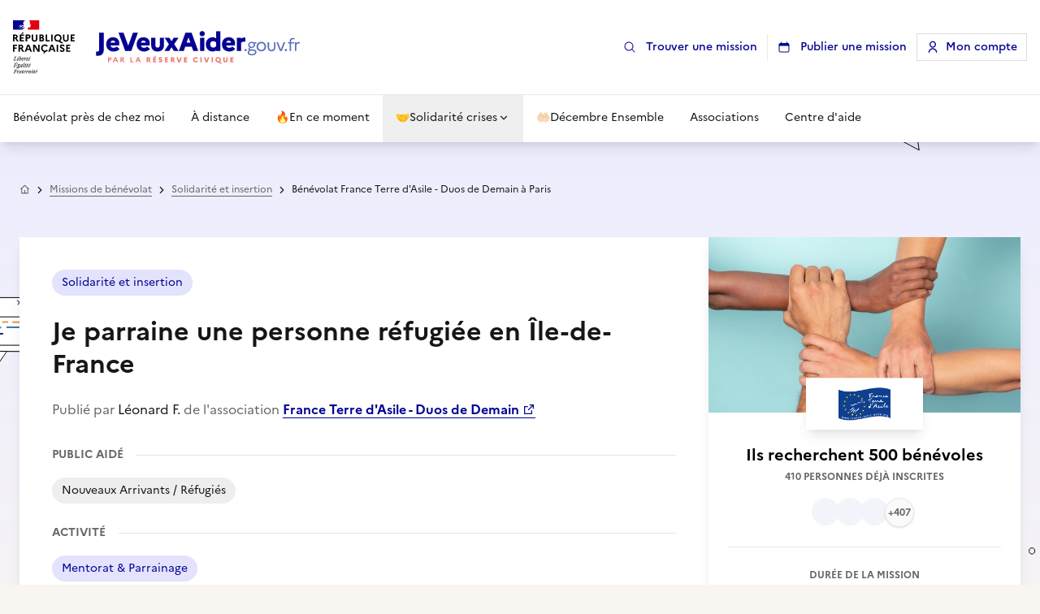

--- FILE ---
content_type: text/html;charset=utf-8
request_url: https://www.jeveuxaider.gouv.fr/missions-benevolat/31808/benevolat-france-terre-dasile-paris-1
body_size: 65807
content:
<!DOCTYPE html><html  lang="fr"><head><meta charset="utf-8">
<meta name="viewport" content="width=device-width, initial-scale=1, maximum-scale=1">
<script type="importmap">{"imports":{"#entry":"/_nuxt/Bx_IJViR.js"}}</script>
<title>Je parraine une personne réfugiée en Île-de-France</title>
<style>*,::backdrop,:after,:before{--tw-border-spacing-x:0;--tw-border-spacing-y:0;--tw-translate-x:0;--tw-translate-y:0;--tw-rotate:0;--tw-skew-x:0;--tw-skew-y:0;--tw-scale-x:1;--tw-scale-y:1;--tw-pan-x: ;--tw-pan-y: ;--tw-pinch-zoom: ;--tw-scroll-snap-strictness:proximity;--tw-gradient-from-position: ;--tw-gradient-via-position: ;--tw-gradient-to-position: ;--tw-ordinal: ;--tw-slashed-zero: ;--tw-numeric-figure: ;--tw-numeric-spacing: ;--tw-numeric-fraction: ;--tw-ring-inset: ;--tw-ring-offset-width:0px;--tw-ring-offset-color:#fff;--tw-ring-color:#3b82f680;--tw-ring-offset-shadow:0 0 #0000;--tw-ring-shadow:0 0 #0000;--tw-shadow:0 0 #0000;--tw-shadow-colored:0 0 #0000;--tw-blur: ;--tw-brightness: ;--tw-contrast: ;--tw-grayscale: ;--tw-hue-rotate: ;--tw-invert: ;--tw-saturate: ;--tw-sepia: ;--tw-drop-shadow: ;--tw-backdrop-blur: ;--tw-backdrop-brightness: ;--tw-backdrop-contrast: ;--tw-backdrop-grayscale: ;--tw-backdrop-hue-rotate: ;--tw-backdrop-invert: ;--tw-backdrop-opacity: ;--tw-backdrop-saturate: ;--tw-backdrop-sepia: ;--tw-contain-size: ;--tw-contain-layout: ;--tw-contain-paint: ;--tw-contain-style: }/*! tailwindcss v3.4.17 | MIT License | https://tailwindcss.com*/*,:after,:before{border:0 solid #e8e8e8;box-sizing:border-box}:after,:before{--tw-content:""}:host,html{line-height:1.5;-webkit-text-size-adjust:100%;font-family:Marianne,-apple-system,Segoe UI,Roboto,Helvetica Neue,Arial,Noto Sans,sans-serif,Apple Color Emoji,Segoe UI Emoji,Segoe UI Symbol,Noto Color Emoji;font-feature-settings:normal;font-variation-settings:normal;tab-size:4;-webkit-tap-highlight-color:transparent}body{line-height:inherit;margin:0}hr{border-top-width:1px;color:inherit;height:0}abbr:where([title]){-webkit-text-decoration:underline dotted;text-decoration:underline dotted}h1,h2,h3,h4,h5,h6{font-size:inherit;font-weight:inherit}a{color:inherit;text-decoration:inherit}b,strong{font-weight:bolder}code,kbd,pre,samp{font-family:ui-monospace,SFMono-Regular,Menlo,Monaco,Consolas,Liberation Mono,Courier New,monospace;font-feature-settings:normal;font-size:1em;font-variation-settings:normal}small{font-size:80%}sub,sup{font-size:75%;line-height:0;position:relative;vertical-align:initial}sub{bottom:-.25em}sup{top:-.5em}table{border-collapse:collapse;border-color:inherit;text-indent:0}button,input,optgroup,select,textarea{color:inherit;font-family:inherit;font-feature-settings:inherit;font-size:100%;font-variation-settings:inherit;font-weight:inherit;letter-spacing:inherit;line-height:inherit;margin:0;padding:0}button,select{text-transform:none}button,input:where([type=button]),input:where([type=reset]),input:where([type=submit]){-webkit-appearance:button;background-color:initial;background-image:none}:-moz-focusring{outline:auto}:-moz-ui-invalid{box-shadow:none}progress{vertical-align:initial}::-webkit-inner-spin-button,::-webkit-outer-spin-button{height:auto}[type=search]{-webkit-appearance:textfield;outline-offset:-2px}::-webkit-search-decoration{-webkit-appearance:none}::-webkit-file-upload-button{-webkit-appearance:button;font:inherit}summary{display:list-item}blockquote,dd,dl,figure,h1,h2,h3,h4,h5,h6,hr,p,pre{margin:0}fieldset{margin:0}fieldset,legend{padding:0}menu,ol,ul{list-style:none;margin:0;padding:0}dialog{padding:0}textarea{resize:vertical}input::placeholder,textarea::placeholder{color:#b3b3b3;opacity:1}[role=button],button{cursor:pointer}:disabled{cursor:default}audio,canvas,embed,iframe,img,object,svg,video{display:block;vertical-align:middle}img,video{height:auto;max-width:100%}[hidden]:where(:not([hidden=until-found])){display:none}[multiple],[type=date],[type=datetime-local],[type=email],[type=month],[type=number],[type=password],[type=search],[type=tel],[type=text],[type=time],[type=url],[type=week],input:where(:not([type])),select,textarea{appearance:none;background-color:#fff;border-color:#757575;border-radius:0;border-width:1px;font-size:1rem;line-height:1.5rem;padding:.5rem .75rem;--tw-shadow:0 0 #0000}[multiple]:focus,[type=date]:focus,[type=datetime-local]:focus,[type=email]:focus,[type=month]:focus,[type=number]:focus,[type=password]:focus,[type=search]:focus,[type=tel]:focus,[type=text]:focus,[type=time]:focus,[type=url]:focus,[type=week]:focus,input:where(:not([type])):focus,select:focus,textarea:focus{outline:2px solid #0000;outline-offset:2px;--tw-ring-inset:var(--tw-empty, );--tw-ring-offset-width:0px;--tw-ring-offset-color:#fff;--tw-ring-color:#2563eb;--tw-ring-offset-shadow:var(--tw-ring-inset) 0 0 0 var(--tw-ring-offset-width) var(--tw-ring-offset-color);--tw-ring-shadow:var(--tw-ring-inset) 0 0 0 calc(1px + var(--tw-ring-offset-width)) var(--tw-ring-color);border-color:#2563eb;box-shadow:var(--tw-ring-offset-shadow),var(--tw-ring-shadow),var(--tw-shadow)}input::placeholder,textarea::placeholder{color:#757575;opacity:1}::-webkit-datetime-edit-fields-wrapper{padding:0}::-webkit-date-and-time-value{min-height:1.5em;text-align:inherit}::-webkit-datetime-edit{display:inline-flex}::-webkit-datetime-edit,::-webkit-datetime-edit-day-field,::-webkit-datetime-edit-hour-field,::-webkit-datetime-edit-meridiem-field,::-webkit-datetime-edit-millisecond-field,::-webkit-datetime-edit-minute-field,::-webkit-datetime-edit-month-field,::-webkit-datetime-edit-second-field,::-webkit-datetime-edit-year-field{padding-bottom:0;padding-top:0}select{background-image:url("data:image/svg+xml;charset=utf-8,%3Csvg xmlns='http://www.w3.org/2000/svg' fill='none' viewBox='0 0 20 20'%3E%3Cpath stroke='%23757575' stroke-linecap='round' stroke-linejoin='round' stroke-width='1.5' d='m6 8 4 4 4-4'/%3E%3C/svg%3E");background-position:right .5rem center;background-repeat:no-repeat;background-size:1.5em 1.5em;padding-right:2.5rem;-webkit-print-color-adjust:exact;print-color-adjust:exact}[multiple],[size]:where(select:not([size="1"])){background-image:none;background-position:0 0;background-repeat:unset;background-size:initial;padding-right:.75rem;-webkit-print-color-adjust:unset;print-color-adjust:unset}[type=checkbox],[type=radio]{appearance:none;background-color:#fff;background-origin:border-box;border-color:#757575;border-width:1px;color:#2563eb;display:inline-block;flex-shrink:0;height:1rem;padding:0;-webkit-print-color-adjust:exact;print-color-adjust:exact;-webkit-user-select:none;user-select:none;vertical-align:middle;width:1rem;--tw-shadow:0 0 #0000}[type=checkbox]{border-radius:0}[type=radio]{border-radius:100%}[type=checkbox]:focus,[type=radio]:focus{outline:2px solid #0000;outline-offset:2px;--tw-ring-inset:var(--tw-empty, );--tw-ring-offset-width:2px;--tw-ring-offset-color:#fff;--tw-ring-color:#2563eb;--tw-ring-offset-shadow:var(--tw-ring-inset) 0 0 0 var(--tw-ring-offset-width) var(--tw-ring-offset-color);--tw-ring-shadow:var(--tw-ring-inset) 0 0 0 calc(2px + var(--tw-ring-offset-width)) var(--tw-ring-color);box-shadow:var(--tw-ring-offset-shadow),var(--tw-ring-shadow),var(--tw-shadow)}[type=checkbox]:checked,[type=radio]:checked{background-color:currentColor;background-position:50%;background-repeat:no-repeat;background-size:100% 100%;border-color:#0000}[type=checkbox]:checked{background-image:url("data:image/svg+xml;charset=utf-8,%3Csvg xmlns='http://www.w3.org/2000/svg' fill='%23fff' viewBox='0 0 16 16'%3E%3Cpath d='M12.207 4.793a1 1 0 0 1 0 1.414l-5 5a1 1 0 0 1-1.414 0l-2-2a1 1 0 0 1 1.414-1.414L6.5 9.086l4.293-4.293a1 1 0 0 1 1.414 0'/%3E%3C/svg%3E")}@media (forced-colors:active){[type=checkbox]:checked{appearance:auto}}[type=radio]:checked{background-image:url("data:image/svg+xml;charset=utf-8,%3Csvg xmlns='http://www.w3.org/2000/svg' fill='%23fff' viewBox='0 0 16 16'%3E%3Ccircle cx='8' cy='8' r='3'/%3E%3C/svg%3E")}@media (forced-colors:active){[type=radio]:checked{appearance:auto}}[type=checkbox]:checked:focus,[type=checkbox]:checked:hover,[type=checkbox]:indeterminate,[type=radio]:checked:focus,[type=radio]:checked:hover{background-color:currentColor;border-color:#0000}[type=checkbox]:indeterminate{background-image:url("data:image/svg+xml;charset=utf-8,%3Csvg xmlns='http://www.w3.org/2000/svg' fill='none' viewBox='0 0 16 16'%3E%3Cpath stroke='%23fff' stroke-linecap='round' stroke-linejoin='round' stroke-width='2' d='M4 8h8'/%3E%3C/svg%3E");background-position:50%;background-repeat:no-repeat;background-size:100% 100%}@media (forced-colors:active){[type=checkbox]:indeterminate{appearance:auto}}[type=checkbox]:indeterminate:focus,[type=checkbox]:indeterminate:hover{background-color:currentColor;border-color:#0000}[type=file]{background:unset;border-color:inherit;border-radius:0;border-width:0;font-size:unset;line-height:inherit;padding:0}[type=file]:focus{outline:1px solid ButtonText;outline:1px auto -webkit-focus-ring-color}.\!container{margin-left:auto!important;margin-right:auto!important;padding-left:1rem!important;padding-right:1rem!important;width:100%!important}.container{margin-left:auto;margin-right:auto;padding-left:1rem;padding-right:1rem;width:100%}@media (min-width:375px){.\!container{max-width:375px!important}.container{max-width:375px}}@media (min-width:425px){.\!container{max-width:425px!important}.container{max-width:425px}}@media (min-width:640px){.\!container{max-width:640px!important;padding-left:1.5rem!important;padding-right:1.5rem!important}.container{max-width:640px;padding-left:1.5rem;padding-right:1.5rem}}@media (min-width:768px){.\!container{max-width:768px!important}.container{max-width:768px}}@media (min-width:1024px){.\!container{max-width:1024px!important}.container{max-width:1024px}}@media (min-width:1348px){.\!container{max-width:1348px!important;padding-left:2rem!important;padding-right:2rem!important}.container{max-width:1348px;padding-left:2rem;padding-right:2rem}}.\!sr-only{height:1px!important;margin:-1px!important;overflow:hidden!important;padding:0!important;position:absolute!important;width:1px!important;clip:rect(0,0,0,0)!important;border-width:0!important;white-space:nowrap!important}.sr-only{height:1px;margin:-1px;overflow:hidden;padding:0;position:absolute;width:1px;clip:rect(0,0,0,0);border-width:0;white-space:nowrap}.\!pointer-events-none{pointer-events:none!important}.pointer-events-none{pointer-events:none}.pointer-events-auto{pointer-events:auto}.visible{visibility:visible}.invisible{visibility:hidden}.static{position:static}.fixed{position:fixed}.absolute{position:absolute}.relative{position:relative}.\!sticky{position:sticky!important}.sticky{position:sticky}.inset-0{inset:0}.inset-1\/2{inset:50%}.inset-x-0{left:0;right:0}.inset-y-0{bottom:0;top:0}.-bottom-4{bottom:-1rem}.-right-1{right:-.25rem}.-right-10{right:-2.5rem}.-right-2{right:-.5rem}.-right-32{right:-8rem}.-top-1{top:-.25rem}.-top-1\.5{top:-.375rem}.-top-4{top:-1rem}.bottom-0{bottom:0}.bottom-1{bottom:.25rem}.bottom-2{bottom:.5rem}.bottom-24{bottom:6rem}.bottom-4{bottom:1rem}.bottom-6{bottom:1.5rem}.bottom-7{bottom:1.75rem}.bottom-\[-160px\]{bottom:-160px}.bottom-\[-5px\]{bottom:-5px}.bottom-\[28px\]{bottom:28px}.bottom-\[5px\]{bottom:5px}.bottom-\[8px\]{bottom:8px}.bottom-px{bottom:1px}.left-0{left:0}.left-1{left:.25rem}.left-1\/2{left:50%}.left-2{left:.5rem}.left-3{left:.75rem}.left-4{left:1rem}.left-7{left:1.75rem}.left-\[-1px\]{left:-1px}.left-\[-22px\]{left:-22px}.left-\[-26px\]{left:-26px}.left-\[-3px\]{left:-3px}.left-\[-4px\]{left:-4px}.left-\[10\%\]{left:10%}.left-\[15\%\]{left:15%}.left-\[25px\]{left:25px}.left-\[5\%\]{left:5%}.right-0{right:0}.right-1{right:.25rem}.right-1\.5{right:.375rem}.right-1\/2{right:50%}.right-10{right:2.5rem}.right-2{right:.5rem}.right-3{right:.75rem}.right-4{right:1rem}.right-5{right:1.25rem}.right-6{right:1.5rem}.right-7{right:1.75rem}.right-8{right:2rem}.right-\[-22px\]{right:-22px}.right-\[-26px\]{right:-26px}.right-\[-27px\]{right:-27px}.right-\[-28px\]{right:-28px}.right-\[-30px\]{right:-30px}.right-\[-6px\]{right:-6px}.right-\[0px\]{right:0}.right-\[19\.75\%\]{right:19.75%}.right-\[2px\]{right:2px}.right-\[35px\]{right:35px}.start-0{inset-inline-start:0}.top-0{top:0}.top-0\.5{top:.125rem}.top-1{top:.25rem}.top-1\.5{top:.375rem}.top-16{top:4rem}.top-2{top:.5rem}.top-20{top:5rem}.top-3{top:.75rem}.top-4{top:1rem}.top-6{top:1.5rem}.top-8{top:2rem}.top-\[-0\.3em\]{top:-.3em}.top-\[-10px\]{top:-10px}.top-\[-12px\]{top:-12px}.top-\[-16px\]{top:-16px}.top-\[-1px\]{top:-1px}.top-\[-32px\]{top:-32px}.top-\[-3px\]{top:-3px}.top-\[-46px\]{top:-46px}.top-\[-48px\]{top:-48px}.top-\[-5px\]{top:-5px}.top-\[-6px\]{top:-6px}.top-\[-8px\]{top:-8px}.top-\[-90px\]{top:-90px}.top-\[-9px\]{top:-9px}.top-\[1px\]{top:1px}.top-\[2px\]{top:2px}.top-\[30px\]{top:30px}.top-\[35px\]{top:35px}.top-\[4px\]{top:4px}.\!z-\[51\]{z-index:51!important}.z-0{z-index:0}.z-10{z-index:10}.z-20{z-index:20}.z-30{z-index:30}.z-40{z-index:40}.z-50{z-index:50}.z-\[-1\]{z-index:-1}.z-\[100\]{z-index:100}.z-\[101\]{z-index:101}.z-\[110\]{z-index:110}.z-\[2\]{z-index:2}.z-\[3\]{z-index:3}.z-\[51\]{z-index:51}.z-\[52\]{z-index:52}.z-\[60\]{z-index:60}.z-\[70\]{z-index:70}.z-\[80\]{z-index:80}.z-\[90\]{z-index:90}.z-\[999\]{z-index:999}.z-\[9\]{z-index:9}.order-1{order:1}.order-2{order:2}.order-3{order:3}.col-span-1{grid-column:span 1/span 1}.col-span-2{grid-column:span 2/span 2}.col-span-6{grid-column:span 6/span 6}.col-start-1{grid-column-start:1}.\!m-0{margin:0!important}.-m-1{margin:-.25rem}.-m-2{margin:-.5rem}.-m-3{margin:-.75rem}.m-0\.5{margin:.125rem}.m-1{margin:.25rem}.m-2{margin:.5rem}.m-4{margin:1rem}.m-8{margin:2rem}.m-\[-1px\]{margin:-1px}.m-auto{margin:auto}.\!mx-0{margin-left:0!important;margin-right:0!important}.\!mx-auto{margin-left:auto!important;margin-right:auto!important}.-mx-1{margin-left:-.25rem;margin-right:-.25rem}.-mx-2{margin-left:-.5rem;margin-right:-.5rem}.-mx-4{margin-left:-1rem;margin-right:-1rem}.-mx-6{margin-left:-1.5rem;margin-right:-1.5rem}.-my-1\.5{margin-bottom:-.375rem;margin-top:-.375rem}.-my-4{margin-bottom:-1rem;margin-top:-1rem}.mx-0\.5{margin-left:.125rem;margin-right:.125rem}.mx-1{margin-left:.25rem;margin-right:.25rem}.mx-16{margin-left:4rem;margin-right:4rem}.mx-2{margin-left:.5rem;margin-right:.5rem}.mx-8{margin-left:2rem;margin-right:2rem}.mx-auto{margin-left:auto;margin-right:auto}.my-0\.5{margin-bottom:.125rem;margin-top:.125rem}.my-1{margin-bottom:.25rem;margin-top:.25rem}.my-10{margin-bottom:2.5rem;margin-top:2.5rem}.my-12{margin-bottom:3rem;margin-top:3rem}.my-16{margin-bottom:4rem;margin-top:4rem}.my-2{margin-bottom:.5rem;margin-top:.5rem}.my-3{margin-bottom:.75rem;margin-top:.75rem}.my-4{margin-bottom:1rem;margin-top:1rem}.my-5{margin-bottom:1.25rem;margin-top:1.25rem}.my-6{margin-bottom:1.5rem;margin-top:1.5rem}.my-8{margin-bottom:2rem;margin-top:2rem}.my-auto{margin-bottom:auto;margin-top:auto}.\!-mr-1{margin-right:-.25rem!important}.\!mr-1{margin-right:.25rem!important}.\!mt-0{margin-top:0!important}.\!mt-8{margin-top:2rem!important}.-mb-8{margin-bottom:-2rem}.-mb-px{margin-bottom:-1px}.-ml-0\.5{margin-left:-.125rem}.-ml-1{margin-left:-.25rem}.-ml-2{margin-left:-.5rem}.-ml-4{margin-left:-1rem}.-ml-px{margin-left:-1px}.-mr-1{margin-right:-.25rem}.-mr-2{margin-right:-.5rem}.-mr-4{margin-right:-1rem}.-mt-1{margin-top:-.25rem}.-mt-2{margin-top:-.5rem}.-mt-3{margin-top:-.75rem}.-mt-4{margin-top:-1rem}.-mt-\[15px\]{margin-top:-15px}.-mt-px{margin-top:-1px}.mb-0{margin-bottom:0}.mb-0\.5{margin-bottom:.125rem}.mb-1{margin-bottom:.25rem}.mb-10{margin-bottom:2.5rem}.mb-12{margin-bottom:3rem}.mb-2{margin-bottom:.5rem}.mb-24{margin-bottom:6rem}.mb-3{margin-bottom:.75rem}.mb-4{margin-bottom:1rem}.mb-5{margin-bottom:1.25rem}.mb-6{margin-bottom:1.5rem}.mb-8{margin-bottom:2rem}.mb-\[-39px\]{margin-bottom:-39px}.mb-\[150px\]{margin-bottom:150px}.mb-\[1px\]{margin-bottom:1px}.mb-\[2px\]{margin-bottom:2px}.mb-\[3px\]{margin-bottom:3px}.mb-auto{margin-bottom:auto}.ml-1{margin-left:.25rem}.ml-2{margin-left:.5rem}.ml-3{margin-left:.75rem}.ml-4{margin-left:1rem}.ml-6{margin-left:1.5rem}.ml-7{margin-left:1.75rem}.ml-8{margin-left:2rem}.ml-\[-0\.09375rem\]{margin-left:-.09375rem}.ml-\[-0\.125rem\]{margin-left:-.125rem}.ml-\[-0\.1875rem\]{margin-left:-.1875rem}.ml-\[-2px\]{margin-left:-2px}.ml-\[0\.125rem\]{margin-left:.125rem}.ml-auto{margin-left:auto}.mr-0{margin-right:0}.mr-1{margin-right:.25rem}.mr-12{margin-right:3rem}.mr-2{margin-right:.5rem}.mr-3{margin-right:.75rem}.mr-4{margin-right:1rem}.mr-6{margin-right:1.5rem}.mr-8{margin-right:2rem}.mr-\[-0\.09375rem\]{margin-right:-.09375rem}.mr-\[-0\.125rem\]{margin-right:-.125rem}.mr-\[-0\.1875rem\]{margin-right:-.1875rem}.mr-\[-6px\]{margin-right:-6px}.mr-auto{margin-right:auto}.mt-0{margin-top:0}.mt-0\.5{margin-top:.125rem}.mt-1{margin-top:.25rem}.mt-1\.5{margin-top:.375rem}.mt-10{margin-top:2.5rem}.mt-12{margin-top:3rem}.mt-14{margin-top:3.5rem}.mt-16{margin-top:4rem}.mt-2{margin-top:.5rem}.mt-3{margin-top:.75rem}.mt-4{margin-top:1rem}.mt-5{margin-top:1.25rem}.mt-6{margin-top:1.5rem}.mt-8{margin-top:2rem}.mt-9{margin-top:2.25rem}.mt-\[-5px\]{margin-top:-5px}.mt-\[14px\]{margin-top:14px}.mt-\[2px\]{margin-top:2px}.mt-\[50px\]{margin-top:50px}.mt-auto{margin-top:auto}.line-clamp-1{-webkit-line-clamp:1}.line-clamp-1,.line-clamp-2{display:-webkit-box;overflow:hidden;-webkit-box-orient:vertical}.line-clamp-2{-webkit-line-clamp:2}.line-clamp-3{display:-webkit-box;overflow:hidden;-webkit-box-orient:vertical;-webkit-line-clamp:3}.block{display:block}.inline-block{display:inline-block}.\!inline{display:inline!important}.inline{display:inline}.\!flex{display:flex!important}.flex{display:flex}.\!inline-flex{display:inline-flex!important}.inline-flex{display:inline-flex}.table{display:table}.flow-root{display:flow-root}.grid{display:grid}.contents{display:contents}.\!hidden{display:none!important}.hidden{display:none}.aspect-\[4\/3\]{aspect-ratio:4/3}.aspect-square{aspect-ratio:1/1}.aspect-video{aspect-ratio:16/9}.size-11{height:2.75rem;width:2.75rem}.size-12{height:3rem;width:3rem}.size-2{height:.5rem;width:.5rem}.size-3\.5{height:.875rem;width:.875rem}.size-4{height:1rem;width:1rem}.size-5{height:1.25rem;width:1.25rem}.size-6{height:1.5rem;width:1.5rem}.size-8{height:2rem;width:2rem}.size-9{height:2.25rem;width:2.25rem}.size-\[34px\]{height:34px;width:34px}.size-\[42px\]{height:42px;width:42px}.size-\[52px\]{height:52px;width:52px}.size-\[56px\]{height:56px;width:56px}.size-\[76px\]{height:76px;width:76px}.size-full{height:100%;width:100%}.\!h-full{height:100%!important}.h-0\.5{height:.125rem}.h-1{height:.25rem}.h-10{height:2.5rem}.h-11{height:2.75rem}.h-12{height:3rem}.h-14{height:3.5rem}.h-16{height:4rem}.h-2{height:.5rem}.h-2\.5{height:.625rem}.h-20{height:5rem}.h-24{height:6rem}.h-28{height:7rem}.h-3{height:.75rem}.h-3\.5{height:.875rem}.h-32{height:8rem}.h-36{height:9rem}.h-4{height:1rem}.h-5{height:1.25rem}.h-6{height:1.5rem}.h-7{height:1.75rem}.h-8{height:2rem}.h-9{height:2.25rem}.h-\[--reka-select-trigger-height\]{height:var(--reka-select-trigger-height)}.h-\[100px\]{height:100px}.h-\[100svh\]{height:100svh}.h-\[10px\]{height:10px}.h-\[110px\]{height:110px}.h-\[112px\]{height:112px}.h-\[116px\]{height:116px}.h-\[120px\]{height:120px}.h-\[125px\]{height:125px}.h-\[128px\]{height:128px}.h-\[130px\]{height:130px}.h-\[13px\]{height:13px}.h-\[140px\]{height:140px}.h-\[14px\]{height:14px}.h-\[152px\]{height:152px}.h-\[15px\]{height:15px}.h-\[170px\]{height:170px}.h-\[184px\]{height:184px}.h-\[18px\]{height:18px}.h-\[195px\]{height:195px}.h-\[1px\]{height:1px}.h-\[20px\]{height:20px}.h-\[224px\]{height:224px}.h-\[227px\]{height:227px}.h-\[22px\]{height:22px}.h-\[24px\]{height:24px}.h-\[250px\]{height:250px}.h-\[26px\]{height:26px}.h-\[280px\]{height:280px}.h-\[29px\]{height:29px}.h-\[300px\]{height:300px}.h-\[30px\]{height:30px}.h-\[330px\]{height:330px}.h-\[33px\]{height:33px}.h-\[370px\]{height:370px}.h-\[400px\]{height:400px}.h-\[40px\]{height:40px}.h-\[41px\]{height:41px}.h-\[42px\]{height:42px}.h-\[440px\]{height:440px}.h-\[48px\]{height:48px}.h-\[50px\]{height:50px}.h-\[553px\]{height:553px}.h-\[56px\]{height:56px}.h-\[59px\]{height:59px}.h-\[60px\]{height:60px}.h-\[64px\]{height:64px}.h-\[65px\]{height:65px}.h-\[6px\]{height:6px}.h-\[700px\]{height:700px}.h-\[72px\]{height:72px}.h-\[78px\]{height:78px}.h-\[800px\]{height:800px}.h-\[80px\]{height:80px}.h-\[84px\]{height:84px}.h-\[8px\]{height:8px}.h-\[90px\]{height:90px}.h-\[94px\]{height:94px}.h-\[950px\]{height:950px}.h-\[96px\]{height:96px}.h-\[98px\]{height:98px}.h-\[9px\]{height:9px}.h-\[calc\(100\%_-_4px\)\]{height:calc(100% - 4px)}.h-auto{height:auto}.h-dvh{height:100dvh}.h-full{height:100%}.h-px{height:1px}.h-screen{height:100vh}.max-h-60{max-height:15rem}.max-h-96{max-height:24rem}.max-h-\[172px\]{max-height:172px}.max-h-\[196px\]{max-height:196px}.max-h-\[222px\]{max-height:222px}.max-h-\[250px\]{max-height:250px}.max-h-\[268px\]{max-height:268px}.max-h-\[300px\]{max-height:300px}.max-h-\[38px\]{max-height:38px}.max-h-\[400px\]{max-height:400px}.max-h-\[60px\]{max-height:60px}.max-h-\[65px\]{max-height:65px}.max-h-\[800px\]{max-height:800px}.max-h-\[80vh\]{max-height:80vh}.max-h-\[90dvh\]{max-height:90dvh}.max-h-\[inherit\]{max-height:inherit}.max-h-full{max-height:100%}.min-h-0{min-height:0}.min-h-28{min-height:7rem}.min-h-\[100dvh\]{min-height:100dvh}.min-h-\[110px\]{min-height:110px}.min-h-\[120px\]{min-height:120px}.min-h-\[150px\]{min-height:150px}.min-h-\[250px\]{min-height:250px}.min-h-\[290px\]{min-height:290px}.min-h-\[300px\]{min-height:300px}.min-h-\[32px\]{min-height:32px}.min-h-\[34px\]{min-height:34px}.min-h-\[3rem\]{min-height:3rem}.min-h-\[420px\]{min-height:420px}.min-h-\[42px\]{min-height:42px}.min-h-\[476px\]{min-height:476px}.min-h-\[48px\]{min-height:48px}.min-h-\[536px\]{min-height:536px}.min-h-\[581px\]{min-height:581px}.min-h-\[588px\]{min-height:588px}.min-h-\[66px\]{min-height:66px}.min-h-\[700px\]{min-height:700px}.min-h-\[90px\]{min-height:90px}.min-h-\[92px\]{min-height:92px}.min-h-screen{min-height:100vh}.\!w-\[0px\]{width:0!important}.\!w-\[120px\]{width:120px!important}.w-0{width:0}.w-0\.5{width:.125rem}.w-1\/3{width:33.333333%}.w-10{width:2.5rem}.w-12{width:3rem}.w-14{width:3.5rem}.w-16{width:4rem}.w-2{width:.5rem}.w-2\.5{width:.625rem}.w-20{width:5rem}.w-24{width:6rem}.w-3{width:.75rem}.w-3\.5{width:.875rem}.w-4{width:1rem}.w-5{width:1.25rem}.w-52{width:13rem}.w-56{width:14rem}.w-6{width:1.5rem}.w-7{width:1.75rem}.w-72{width:18rem}.w-8{width:2rem}.w-9{width:2.25rem}.w-\[100\%\]{width:100%}.w-\[100px\]{width:100px}.w-\[10px\]{width:10px}.w-\[112px\]{width:112px}.w-\[120px\]{width:120px}.w-\[128px\]{width:128px}.w-\[12px\]{width:12px}.w-\[130px\]{width:130px}.w-\[13px\]{width:13px}.w-\[140px\]{width:140px}.w-\[14px\]{width:14px}.w-\[150px\]{width:150px}.w-\[152px\]{width:152px}.w-\[153px\]{width:153px}.w-\[165px\]{width:165px}.w-\[1692px\]{width:1692px}.w-\[180px\]{width:180px}.w-\[184px\]{width:184px}.w-\[18px\]{width:18px}.w-\[1px\]{width:1px}.w-\[200px\]{width:200px}.w-\[20px\]{width:20px}.w-\[210px\]{width:210px}.w-\[224px\]{width:224px}.w-\[227px\]{width:227px}.w-\[230px\]{width:230px}.w-\[24px\]{width:24px}.w-\[250px\]{width:250px}.w-\[253px\]{width:253px}.w-\[256px\]{width:256px}.w-\[266px\]{width:266px}.w-\[280px\]{width:280px}.w-\[286px\]{width:286px}.w-\[291px\]{width:291px}.w-\[300px\]{width:300px}.w-\[30px\]{width:30px}.w-\[31px\]{width:31px}.w-\[320px\]{width:320px}.w-\[350px\]{width:350px}.w-\[360px\]{width:360px}.w-\[376px\]{width:376px}.w-\[384px\]{width:384px}.w-\[398px\]{width:398px}.w-\[400px\]{width:400px}.w-\[40px\]{width:40px}.w-\[42px\]{width:42px}.w-\[45px\]{width:45px}.w-\[48px\]{width:48px}.w-\[50px\]{width:50px}.w-\[510px\]{width:510px}.w-\[56px\]{width:56px}.w-\[600px\]{width:600px}.w-\[64px\]{width:64px}.w-\[65px\]{width:65px}.w-\[68px\]{width:68px}.w-\[70\%\]{width:70%}.w-\[72px\]{width:72px}.w-\[75px\]{width:75px}.w-\[76px\]{width:76px}.w-\[78px\]{width:78px}.w-\[80\%\]{width:80%}.w-\[80px\]{width:80px}.w-\[818px\]{width:818px}.w-\[81px\]{width:81px}.w-\[8px\]{width:8px}.w-\[90\%\]{width:90%}.w-\[93px\]{width:93px}.w-\[96px\]{width:96px}.w-\[9px\]{width:9px}.w-\[calc\(100vw-64px\)\]{width:calc(100vw - 64px)}.w-auto{width:auto}.w-full{width:100%}.w-max{width:max-content}.w-screen{width:100vw}.\!min-w-\[230px\]{min-width:230px!important}.\!min-w-\[300px\]{min-width:300px!important}.min-w-0{min-width:0}.min-w-32{min-width:8rem}.min-w-\[--reka-select-trigger-width\]{min-width:var(--reka-select-trigger-width)}.min-w-\[200px\]{min-width:200px}.min-w-\[20px\]{min-width:20px}.min-w-\[22px\]{min-width:22px}.min-w-\[300px\]{min-width:300px}.min-w-\[320px\]{min-width:320px}.min-w-\[8rem\]{min-width:8rem}.min-w-full{min-width:100%}.\!max-w-7xl{max-width:80rem!important}.max-w-2xl{max-width:42rem}.max-w-3xl{max-width:48rem}.max-w-4xl{max-width:56rem}.max-w-5xl{max-width:64rem}.max-w-6xl{max-width:72rem}.max-w-7xl{max-width:80rem}.max-w-\[1000px\]{max-width:1000px}.max-w-\[100px\]{max-width:100px}.max-w-\[110px\]{max-width:110px}.max-w-\[120px\]{max-width:120px}.max-w-\[1280px\]{max-width:1280px}.max-w-\[150px\]{max-width:150px}.max-w-\[170px\]{max-width:170px}.max-w-\[200px\]{max-width:200px}.max-w-\[204px\]{max-width:204px}.max-w-\[220px\]{max-width:220px}.max-w-\[227px\]{max-width:227px}.max-w-\[250px\]{max-width:250px}.max-w-\[256px\]{max-width:256px}.max-w-\[260px\]{max-width:260px}.max-w-\[300px\]{max-width:300px}.max-w-\[309px\]{max-width:309px}.max-w-\[320px\]{max-width:320px}.max-w-\[340px\]{max-width:340px}.max-w-\[380px\]{max-width:380px}.max-w-\[384px\]{max-width:384px}.max-w-\[400px\]{max-width:400px}.max-w-\[440px\]{max-width:440px}.max-w-\[450px\]{max-width:450px}.max-w-\[494px\]{max-width:494px}.max-w-\[500px\]{max-width:500px}.max-w-\[508px\]{max-width:508px}.max-w-\[534px\]{max-width:534px}.max-w-\[548px\]{max-width:548px}.max-w-\[560px\]{max-width:560px}.max-w-\[580px\]{max-width:580px}.max-w-\[588px\]{max-width:588px}.max-w-\[592px\]{max-width:592px}.max-w-\[600px\]{max-width:600px}.max-w-\[638px\]{max-width:638px}.max-w-\[640px\]{max-width:640px}.max-w-\[648px\]{max-width:648px}.max-w-\[696px\]{max-width:696px}.max-w-\[712px\]{max-width:712px}.max-w-\[740px\]{max-width:740px}.max-w-\[768px\]{max-width:768px}.max-w-\[900px\]{max-width:900px}.max-w-\[996px\]{max-width:996px}.max-w-full{max-width:100%}.max-w-lg{max-width:32rem}.max-w-md{max-width:28rem}.max-w-none{max-width:none}.max-w-sm{max-width:24rem}.max-w-xl{max-width:36rem}.flex-1{flex:1 1 0%}.flex-none{flex:none}.flex-shrink{flex-shrink:1}.flex-shrink-0,.shrink-0{flex-shrink:0}.flex-grow{flex-grow:1}.origin-top{transform-origin:top}.origin-top-right{transform-origin:top right}.-translate-x-1\/2{--tw-translate-x:-50%}.-translate-x-1\/2,.-translate-x-4{transform:translate(var(--tw-translate-x),var(--tw-translate-y)) rotate(var(--tw-rotate)) skew(var(--tw-skew-x)) skewY(var(--tw-skew-y)) scaleX(var(--tw-scale-x)) scaleY(var(--tw-scale-y))}.-translate-x-4{--tw-translate-x:-1rem}.-translate-x-\[-8px\]{--tw-translate-x:8px}.-translate-x-\[-8px\],.-translate-x-\[8px\]{transform:translate(var(--tw-translate-x),var(--tw-translate-y)) rotate(var(--tw-rotate)) skew(var(--tw-skew-x)) skewY(var(--tw-skew-y)) scaleX(var(--tw-scale-x)) scaleY(var(--tw-scale-y))}.-translate-x-\[8px\]{--tw-translate-x:-8px}.-translate-x-\[calc\(50\%\+51px\)\]{--tw-translate-x: calc(-50% - 51px) }.-translate-x-\[calc\(50\%\+51px\)\],.-translate-x-full{transform:translate(var(--tw-translate-x),var(--tw-translate-y)) rotate(var(--tw-rotate)) skew(var(--tw-skew-x)) skewY(var(--tw-skew-y)) scaleX(var(--tw-scale-x)) scaleY(var(--tw-scale-y))}.-translate-x-full{--tw-translate-x:-100%}.-translate-y-16{--tw-translate-y:-4rem}.-translate-y-16,.-translate-y-2\/3{transform:translate(var(--tw-translate-x),var(--tw-translate-y)) rotate(var(--tw-rotate)) skew(var(--tw-skew-x)) skewY(var(--tw-skew-y)) scaleX(var(--tw-scale-x)) scaleY(var(--tw-scale-y))}.-translate-y-2\/3{--tw-translate-y:-66.666667%}.-translate-y-px{--tw-translate-y:-1px}.-translate-y-px,.translate-x-0{transform:translate(var(--tw-translate-x),var(--tw-translate-y)) rotate(var(--tw-rotate)) skew(var(--tw-skew-x)) skewY(var(--tw-skew-y)) scaleX(var(--tw-scale-x)) scaleY(var(--tw-scale-y))}.translate-x-0{--tw-translate-x:0px}.translate-x-4{--tw-translate-x:1rem}.translate-x-4,.translate-x-\[-150\%\]{transform:translate(var(--tw-translate-x),var(--tw-translate-y)) rotate(var(--tw-rotate)) skew(var(--tw-skew-x)) skewY(var(--tw-skew-y)) scaleX(var(--tw-scale-x)) scaleY(var(--tw-scale-y))}.translate-x-\[-150\%\]{--tw-translate-x:-150%}.translate-x-\[calc\(50\%\+51px\)\]{--tw-translate-x: calc(50% + 51px) }.translate-x-\[calc\(50\%\+51px\)\],.translate-x-full{transform:translate(var(--tw-translate-x),var(--tw-translate-y)) rotate(var(--tw-rotate)) skew(var(--tw-skew-x)) skewY(var(--tw-skew-y)) scaleX(var(--tw-scale-x)) scaleY(var(--tw-scale-y))}.translate-x-full{--tw-translate-x:100%}.translate-y-0{--tw-translate-y:0px}.translate-y-0,.translate-y-1{transform:translate(var(--tw-translate-x),var(--tw-translate-y)) rotate(var(--tw-rotate)) skew(var(--tw-skew-x)) skewY(var(--tw-skew-y)) scaleX(var(--tw-scale-x)) scaleY(var(--tw-scale-y))}.translate-y-1{--tw-translate-y:.25rem}.translate-y-2{--tw-translate-y:.5rem}.translate-y-2,.translate-y-4{transform:translate(var(--tw-translate-x),var(--tw-translate-y)) rotate(var(--tw-rotate)) skew(var(--tw-skew-x)) skewY(var(--tw-skew-y)) scaleX(var(--tw-scale-x)) scaleY(var(--tw-scale-y))}.translate-y-4{--tw-translate-y:1rem}.translate-y-\[-1px\]{--tw-translate-y:-1px}.translate-y-\[-1px\],.translate-y-\[-25px\]{transform:translate(var(--tw-translate-x),var(--tw-translate-y)) rotate(var(--tw-rotate)) skew(var(--tw-skew-x)) skewY(var(--tw-skew-y)) scaleX(var(--tw-scale-x)) scaleY(var(--tw-scale-y))}.translate-y-\[-25px\]{--tw-translate-y:-25px}.translate-y-\[-2px\]{--tw-translate-y:-2px}.translate-y-\[-2px\],.translate-y-\[\.125em\]{transform:translate(var(--tw-translate-x),var(--tw-translate-y)) rotate(var(--tw-rotate)) skew(var(--tw-skew-x)) skewY(var(--tw-skew-y)) scaleX(var(--tw-scale-x)) scaleY(var(--tw-scale-y))}.translate-y-\[\.125em\]{--tw-translate-y:.125em}.translate-y-\[1px\],.translate-y-px{--tw-translate-y:1px}.rotate-180,.translate-y-\[1px\],.translate-y-px{transform:translate(var(--tw-translate-x),var(--tw-translate-y)) rotate(var(--tw-rotate)) skew(var(--tw-skew-x)) skewY(var(--tw-skew-y)) scaleX(var(--tw-scale-x)) scaleY(var(--tw-scale-y))}.rotate-180{--tw-rotate:180deg}.rotate-\[4\.89deg\]{--tw-rotate:4.89deg}.rotate-\[4\.89deg\],.scale-100{transform:translate(var(--tw-translate-x),var(--tw-translate-y)) rotate(var(--tw-rotate)) skew(var(--tw-skew-x)) skewY(var(--tw-skew-y)) scaleX(var(--tw-scale-x)) scaleY(var(--tw-scale-y))}.scale-100{--tw-scale-x:1;--tw-scale-y:1}.scale-110{--tw-scale-x:1.1;--tw-scale-y:1.1}.scale-110,.scale-150{transform:translate(var(--tw-translate-x),var(--tw-translate-y)) rotate(var(--tw-rotate)) skew(var(--tw-skew-x)) skewY(var(--tw-skew-y)) scaleX(var(--tw-scale-x)) scaleY(var(--tw-scale-y))}.scale-150{--tw-scale-x:1.5;--tw-scale-y:1.5}.scale-90{--tw-scale-x:.9;--tw-scale-y:.9}.scale-90,.scale-95{transform:translate(var(--tw-translate-x),var(--tw-translate-y)) rotate(var(--tw-rotate)) skew(var(--tw-skew-x)) skewY(var(--tw-skew-y)) scaleX(var(--tw-scale-x)) scaleY(var(--tw-scale-y))}.scale-95{--tw-scale-x:.95;--tw-scale-y:.95}.transform{transform:translate(var(--tw-translate-x),var(--tw-translate-y)) rotate(var(--tw-rotate)) skew(var(--tw-skew-x)) skewY(var(--tw-skew-y)) scaleX(var(--tw-scale-x)) scaleY(var(--tw-scale-y))}@keyframes pulse{50%{opacity:.5}}.animate-pulse{animation:pulse 2s cubic-bezier(.4,0,.6,1) infinite}@keyframes spin{to{transform:rotate(1turn)}}.animate-spin{animation:spin 1s linear infinite}.\!cursor-not-allowed{cursor:not-allowed!important}.cursor-default{cursor:default}.cursor-help{cursor:help}.cursor-not-allowed{cursor:not-allowed}.cursor-pointer{cursor:pointer}.touch-none{touch-action:none}.select-none{-webkit-user-select:none;user-select:none}.select-all{-webkit-user-select:all;user-select:all}.resize{resize:both}.scroll-my-2{scroll-margin-bottom:.5rem;scroll-margin-top:.5rem}.scroll-my-3{scroll-margin-bottom:.75rem;scroll-margin-top:.75rem}.scroll-mt-10{scroll-margin-top:2.5rem}.scroll-mt-24{scroll-margin-top:6rem}.list-inside{list-style-position:inside}.list-decimal{list-style-type:decimal}.list-disc{list-style-type:disc}.list-none{list-style-type:none}.appearance-none{appearance:none}.columns-1{column-count:1}.break-inside-avoid{break-inside:avoid}.grid-cols-1{grid-template-columns:repeat(1,minmax(0,1fr))}.grid-cols-2{grid-template-columns:repeat(2,minmax(0,1fr))}.grid-cols-3{grid-template-columns:repeat(3,minmax(0,1fr))}.grid-cols-4{grid-template-columns:repeat(4,minmax(0,1fr))}.flex-row{flex-direction:row}.\!flex-row-reverse{flex-direction:row-reverse!important}.flex-row-reverse{flex-direction:row-reverse}.flex-col{flex-direction:column}.flex-col-reverse{flex-direction:column-reverse}.flex-wrap{flex-wrap:wrap}.\!flex-nowrap{flex-wrap:nowrap!important}.flex-nowrap{flex-wrap:nowrap}.items-start{align-items:flex-start}.items-end{align-items:flex-end}.items-center{align-items:center}.items-baseline{align-items:baseline}.items-stretch{align-items:stretch}.justify-start{justify-content:flex-start}.justify-end{justify-content:flex-end}.justify-center{justify-content:center}.justify-between{justify-content:space-between}.justify-stretch{justify-content:stretch}.justify-items-start{justify-items:start}.\!gap-1{gap:.25rem!important}.gap-1{gap:.25rem}.gap-10{gap:2.5rem}.gap-12{gap:3rem}.gap-16{gap:4rem}.gap-2{gap:.5rem}.gap-3{gap:.75rem}.gap-4{gap:1rem}.gap-5{gap:1.25rem}.gap-6{gap:1.5rem}.gap-8{gap:2rem}.gap-\[1px\]{gap:1px}.gap-x-2{column-gap:.5rem}.gap-x-4{column-gap:1rem}.gap-x-6{column-gap:1.5rem}.gap-y-1{row-gap:.25rem}.gap-y-1\.5{row-gap:.375rem}.gap-y-2{row-gap:.5rem}.gap-y-4{row-gap:1rem}.gap-y-6{row-gap:1.5rem}.space-x-0>:not([hidden])~:not([hidden]){--tw-space-x-reverse:0;margin-left:calc(0px*(1 - var(--tw-space-x-reverse)));margin-right:calc(0px*var(--tw-space-x-reverse))}.space-x-1>:not([hidden])~:not([hidden]){--tw-space-x-reverse:0;margin-left:calc(.25rem*(1 - var(--tw-space-x-reverse)));margin-right:calc(.25rem*var(--tw-space-x-reverse))}.space-x-12>:not([hidden])~:not([hidden]){--tw-space-x-reverse:0;margin-left:calc(3rem*(1 - var(--tw-space-x-reverse)));margin-right:calc(3rem*var(--tw-space-x-reverse))}.space-x-2>:not([hidden])~:not([hidden]){--tw-space-x-reverse:0;margin-left:calc(.5rem*(1 - var(--tw-space-x-reverse)));margin-right:calc(.5rem*var(--tw-space-x-reverse))}.space-x-3>:not([hidden])~:not([hidden]){--tw-space-x-reverse:0;margin-left:calc(.75rem*(1 - var(--tw-space-x-reverse)));margin-right:calc(.75rem*var(--tw-space-x-reverse))}.space-x-4>:not([hidden])~:not([hidden]){--tw-space-x-reverse:0;margin-left:calc(1rem*(1 - var(--tw-space-x-reverse)));margin-right:calc(1rem*var(--tw-space-x-reverse))}.space-x-6>:not([hidden])~:not([hidden]){--tw-space-x-reverse:0;margin-left:calc(1.5rem*(1 - var(--tw-space-x-reverse)));margin-right:calc(1.5rem*var(--tw-space-x-reverse))}.space-y-1>:not([hidden])~:not([hidden]){--tw-space-y-reverse:0;margin-bottom:calc(.25rem*var(--tw-space-y-reverse));margin-top:calc(.25rem*(1 - var(--tw-space-y-reverse)))}.space-y-10>:not([hidden])~:not([hidden]){--tw-space-y-reverse:0;margin-bottom:calc(2.5rem*var(--tw-space-y-reverse));margin-top:calc(2.5rem*(1 - var(--tw-space-y-reverse)))}.space-y-12>:not([hidden])~:not([hidden]){--tw-space-y-reverse:0;margin-bottom:calc(3rem*var(--tw-space-y-reverse));margin-top:calc(3rem*(1 - var(--tw-space-y-reverse)))}.space-y-2>:not([hidden])~:not([hidden]){--tw-space-y-reverse:0;margin-bottom:calc(.5rem*var(--tw-space-y-reverse));margin-top:calc(.5rem*(1 - var(--tw-space-y-reverse)))}.space-y-24>:not([hidden])~:not([hidden]){--tw-space-y-reverse:0;margin-bottom:calc(6rem*var(--tw-space-y-reverse));margin-top:calc(6rem*(1 - var(--tw-space-y-reverse)))}.space-y-3>:not([hidden])~:not([hidden]){--tw-space-y-reverse:0;margin-bottom:calc(.75rem*var(--tw-space-y-reverse));margin-top:calc(.75rem*(1 - var(--tw-space-y-reverse)))}.space-y-4>:not([hidden])~:not([hidden]){--tw-space-y-reverse:0;margin-bottom:calc(1rem*var(--tw-space-y-reverse));margin-top:calc(1rem*(1 - var(--tw-space-y-reverse)))}.space-y-6>:not([hidden])~:not([hidden]){--tw-space-y-reverse:0;margin-bottom:calc(1.5rem*var(--tw-space-y-reverse));margin-top:calc(1.5rem*(1 - var(--tw-space-y-reverse)))}.space-y-8>:not([hidden])~:not([hidden]){--tw-space-y-reverse:0;margin-bottom:calc(2rem*var(--tw-space-y-reverse));margin-top:calc(2rem*(1 - var(--tw-space-y-reverse)))}.space-y-\[-1px\]>:not([hidden])~:not([hidden]){--tw-space-y-reverse:0;margin-bottom:calc(-1px*var(--tw-space-y-reverse));margin-top:calc(-1px*(1 - var(--tw-space-y-reverse)))}.divide-x>:not([hidden])~:not([hidden]){--tw-divide-x-reverse:0;border-left-width:calc(1px*(1 - var(--tw-divide-x-reverse)));border-right-width:calc(1px*var(--tw-divide-x-reverse))}.divide-y>:not([hidden])~:not([hidden]){--tw-divide-y-reverse:0;border-bottom-width:calc(1px*var(--tw-divide-y-reverse));border-top-width:calc(1px*(1 - var(--tw-divide-y-reverse)))}.divide-solid>:not([hidden])~:not([hidden]){border-style:solid}.divide-\[\#4C4CB2\]>:not([hidden])~:not([hidden]){--tw-divide-opacity:1;border-color:rgb(76 76 178/var(--tw-divide-opacity,1))}.divide-\[\#DDDDDD\]>:not([hidden])~:not([hidden]){--tw-divide-opacity:1;border-color:rgb(221 221 221/var(--tw-divide-opacity,1))}.divide-\[\#E5E5E5\]>:not([hidden])~:not([hidden]){--tw-divide-opacity:1;border-color:rgb(229 229 229/var(--tw-divide-opacity,1))}.divide-\[\#ddd\]>:not([hidden])~:not([hidden]){--tw-divide-opacity:1;border-color:rgb(221 221 221/var(--tw-divide-opacity,1))}.divide-gray-100>:not([hidden])~:not([hidden]){--tw-divide-opacity:1;border-color:rgb(245 245 245/var(--tw-divide-opacity,1))}.divide-gray-200>:not([hidden])~:not([hidden]){--tw-divide-opacity:1;border-color:rgb(232 232 232/var(--tw-divide-opacity,1))}.self-start{align-self:flex-start}.self-end{align-self:flex-end}.self-center{align-self:center}.self-stretch{align-self:stretch}.justify-self-end{justify-self:end}.overflow-auto{overflow:auto}.overflow-hidden{overflow:hidden}.overflow-visible{overflow:visible}.overflow-x-auto{overflow-x:auto}.overflow-y-auto{overflow-y:auto}.overflow-x-hidden{overflow-x:hidden}.overflow-y-scroll{overflow-y:scroll}.overscroll-contain{overscroll-behavior:contain}.overscroll-none{overscroll-behavior:none}.truncate{overflow:hidden;white-space:nowrap}.overflow-ellipsis,.truncate{text-overflow:ellipsis}.hyphens-auto{-webkit-hyphens:auto;hyphens:auto}.whitespace-normal{white-space:normal}.whitespace-nowrap{white-space:nowrap}.whitespace-pre-line{white-space:pre-line}.whitespace-pre-wrap{white-space:pre-wrap}.text-balance{text-wrap:balance}.text-pretty{text-wrap:pretty}.break-words{overflow-wrap:break-word}.break-all{word-break:break-all}.rounded{border-radius:.25rem}.rounded-2xl{border-radius:1rem}.rounded-3xl{border-radius:1.5rem}.rounded-\[40px\]{border-radius:40px}.rounded-\[4px\]{border-radius:4px}.rounded-\[inherit\]{border-radius:inherit}.rounded-full{border-radius:9999px}.rounded-lg{border-radius:.5rem}.rounded-md{border-radius:.375rem}.rounded-sm{border-radius:.125rem}.rounded-t{border-top-left-radius:.25rem;border-top-right-radius:.25rem}.\!rounded-bl-none{border-bottom-left-radius:0!important}.\!rounded-br-none{border-bottom-right-radius:0!important}.border{border-width:1px}.border-0{border-width:0}.border-2{border-width:2px}.border-4{border-width:4px}.border-8{border-width:8px}.\!border-l{border-left-width:1px!important}.\!border-l-0{border-left-width:0!important}.\!border-r{border-right-width:1px!important}.\!border-r-0{border-right-width:0!important}.border-b{border-bottom-width:1px}.border-b-0{border-bottom-width:0}.border-b-2{border-bottom-width:2px}.border-b-4{border-bottom-width:4px}.border-b-\[3px\]{border-bottom-width:3px}.border-l{border-left-width:1px}.border-l-0{border-left-width:0}.border-l-2{border-left-width:2px}.border-l-4{border-left-width:4px}.border-l-\[3px\]{border-left-width:3px}.border-r{border-right-width:1px}.border-r-0{border-right-width:0}.border-t{border-top-width:1px}.border-t-0{border-top-width:0}.border-t-2{border-top-width:2px}.border-t-\[8px\]{border-top-width:8px}.border-dashed{border-style:dashed}.\!border-none{border-style:none!important}.border-none{border-style:none}.\!border-\[\#18753c\]{--tw-border-opacity:1!important;border-color:rgb(24 117 60/var(--tw-border-opacity,1))!important}.\!border-\[\#ce0500\]{--tw-border-opacity:1!important;border-color:rgb(206 5 0/var(--tw-border-opacity,1))!important}.\!border-white{--tw-border-opacity:1!important;border-color:rgb(255 255 255/var(--tw-border-opacity,1))!important}.border-\[\#000091\]{--tw-border-opacity:1;border-color:rgb(0 0 145/var(--tw-border-opacity,1))}.border-\[\#0063CB\]{--tw-border-opacity:1;border-color:rgb(0 99 203/var(--tw-border-opacity,1))}.border-\[\#161616\]{--tw-border-opacity:1;border-color:rgb(22 22 22/var(--tw-border-opacity,1))}.border-\[\#1e429f\]{--tw-border-opacity:1;border-color:rgb(30 66 159/var(--tw-border-opacity,1))}.border-\[\#32257F\]{--tw-border-opacity:1;border-color:rgb(50 37 127/var(--tw-border-opacity,1))}.border-\[\#3A3A3A\]{--tw-border-opacity:1;border-color:rgb(58 58 58/var(--tw-border-opacity,1))}.border-\[\#4C4CB2\]{--tw-border-opacity:1;border-color:rgb(76 76 178/var(--tw-border-opacity,1))}.border-\[\#522F29\]{--tw-border-opacity:1;border-color:rgb(82 47 41/var(--tw-border-opacity,1))}.border-\[\#5757EC\]{--tw-border-opacity:1;border-color:rgb(87 87 236/var(--tw-border-opacity,1))}.border-\[\#6A6AF4\]{--tw-border-opacity:1;border-color:rgb(106 106 244/var(--tw-border-opacity,1))}.border-\[\#757575\]{--tw-border-opacity:1;border-color:rgb(117 117 117/var(--tw-border-opacity,1))}.border-\[\#8585F6\]{--tw-border-opacity:1;border-color:rgb(133 133 246/var(--tw-border-opacity,1))}.border-\[\#B6E1EE\]{--tw-border-opacity:1;border-color:rgb(182 225 238/var(--tw-border-opacity,1))}.border-\[\#B9CEFF\]{--tw-border-opacity:1;border-color:rgb(185 206 255/var(--tw-border-opacity,1))}.border-\[\#BDCDFF\]{--tw-border-opacity:1;border-color:rgb(189 205 255/var(--tw-border-opacity,1))}.border-\[\#CCE0EB\]{--tw-border-opacity:1;border-color:rgb(204 224 235/var(--tw-border-opacity,1))}.border-\[\#CDCDCD\]{--tw-border-opacity:1;border-color:rgb(205 205 205/var(--tw-border-opacity,1))}.border-\[\#CECECE\]{--tw-border-opacity:1;border-color:rgb(206 206 206/var(--tw-border-opacity,1))}.border-\[\#D73F3F\]{--tw-border-opacity:1;border-color:rgb(215 63 63/var(--tw-border-opacity,1))}.border-\[\#DDDDDD\],.border-\[\#DDD\]{--tw-border-opacity:1;border-color:rgb(221 221 221/var(--tw-border-opacity,1))}.border-\[\#E3E3FD\]{--tw-border-opacity:1;border-color:rgb(227 227 253/var(--tw-border-opacity,1))}.border-\[\#E5E5E5\]{--tw-border-opacity:1;border-color:rgb(229 229 229/var(--tw-border-opacity,1))}.border-\[\#E88D96\]{--tw-border-opacity:1;border-color:rgb(232 141 150/var(--tw-border-opacity,1))}.border-\[\#EAD7A1\]{--tw-border-opacity:1;border-color:rgb(234 215 161/var(--tw-border-opacity,1))}.border-\[\#EADBD1\]{--tw-border-opacity:1;border-color:rgb(234 219 209/var(--tw-border-opacity,1))}.border-\[\#EDEDED\]{--tw-border-opacity:1;border-color:rgb(237 237 237/var(--tw-border-opacity,1))}.border-\[\#F9F6F2\]{--tw-border-opacity:1;border-color:rgb(249 246 242/var(--tw-border-opacity,1))}.border-\[\#ce0500\]{--tw-border-opacity:1;border-color:rgb(206 5 0/var(--tw-border-opacity,1))}.border-\[\#d2d6dc\]{--tw-border-opacity:1;border-color:rgb(210 214 220/var(--tw-border-opacity,1))}.border-\[\#e6e4e4\]{--tw-border-opacity:1;border-color:rgb(230 228 228/var(--tw-border-opacity,1))}.border-cool-gray-100{--tw-border-opacity:1;border-color:rgb(243 244 246/var(--tw-border-opacity,1))}.border-cool-gray-300{--tw-border-opacity:1;border-color:rgb(209 213 219/var(--tw-border-opacity,1))}.border-domaine-benevolat-competences{--tw-border-opacity:1;border-color:rgb(199 246 252/var(--tw-border-opacity,1))}.border-domaine-cooperation{--tw-border-opacity:1;border-color:rgb(243 237 229/var(--tw-border-opacity,1))}.border-domaine-covid{--tw-border-opacity:1;border-color:rgb(7 1 145/var(--tw-border-opacity,1))}.border-domaine-culture{--tw-border-opacity:1;border-color:rgb(254 236 194/var(--tw-border-opacity,1))}.border-domaine-education{--tw-border-opacity:1;border-color:rgb(233 237 254/var(--tw-border-opacity,1))}.border-domaine-memoire{--tw-border-opacity:1;border-color:rgb(238 238 238/var(--tw-border-opacity,1))}.border-domaine-nature{--tw-border-opacity:1;border-color:rgb(186 250 238/var(--tw-border-opacity,1))}.border-domaine-prevention{--tw-border-opacity:1;border-color:rgb(254 231 252/var(--tw-border-opacity,1))}.border-domaine-sante{--tw-border-opacity:1;border-color:rgb(218 230 253/var(--tw-border-opacity,1))}.border-domaine-solidarite{--tw-border-opacity:1;border-color:rgb(253 223 218/var(--tw-border-opacity,1))}.border-domaine-sport{--tw-border-opacity:1;border-color:rgb(254 233 229/var(--tw-border-opacity,1))}.border-gray-100{--tw-border-opacity:1;border-color:rgb(245 245 245/var(--tw-border-opacity,1))}.border-gray-200{--tw-border-opacity:1;border-color:rgb(232 232 232/var(--tw-border-opacity,1))}.border-gray-300{--tw-border-opacity:1;border-color:rgb(212 212 212/var(--tw-border-opacity,1))}.border-gray-400{--tw-border-opacity:1;border-color:rgb(179 179 179/var(--tw-border-opacity,1))}.border-gray-50{--tw-border-opacity:1;border-color:rgb(250 250 250/var(--tw-border-opacity,1))}.border-gray-500{--tw-border-opacity:1;border-color:rgb(117 117 117/var(--tw-border-opacity,1))}.border-gray-600{--tw-border-opacity:1;border-color:rgb(105 105 116/var(--tw-border-opacity,1))}.border-inherit{border-color:inherit}.border-jva-blue-500{--tw-border-opacity:1;border-color:rgb(0 0 145/var(--tw-border-opacity,1))}.border-jva-green-500{--tw-border-opacity:1;border-color:rgb(9 172 140/var(--tw-border-opacity,1))}.border-jva-orange-500{--tw-border-opacity:1;border-color:rgb(218 118 0/var(--tw-border-opacity,1))}.border-jva-red-500{--tw-border-opacity:1;border-color:rgb(252 112 105/var(--tw-border-opacity,1))}.border-neutral-200{--tw-border-opacity:1;border-color:rgb(229 229 229/var(--tw-border-opacity,1))}.border-transparent{border-color:#0000}.border-white{--tw-border-opacity:1;border-color:rgb(255 255 255/var(--tw-border-opacity,1))}.border-yellow-200{--tw-border-opacity:1;border-color:rgb(254 240 138/var(--tw-border-opacity,1))}.\!border-l-\[\#6A6AF4\]{--tw-border-opacity:1!important;border-left-color:rgb(106 106 244/var(--tw-border-opacity,1))!important}.border-b-\[\#161616\]{--tw-border-opacity:1;border-bottom-color:rgb(22 22 22/var(--tw-border-opacity,1))}.border-b-\[\#3A3A3A\]{--tw-border-opacity:1;border-bottom-color:rgb(58 58 58/var(--tw-border-opacity,1))}.border-b-\[\#DDDDDD\]{--tw-border-opacity:1;border-bottom-color:rgb(221 221 221/var(--tw-border-opacity,1))}.border-b-jva-blue-500{--tw-border-opacity:1;border-bottom-color:rgb(0 0 145/var(--tw-border-opacity,1))}.border-b-white{--tw-border-opacity:1;border-bottom-color:rgb(255 255 255/var(--tw-border-opacity,1))}.border-l-\[\#6A6AF4\]{--tw-border-opacity:1;border-left-color:rgb(106 106 244/var(--tw-border-opacity,1))}.border-l-\[\#DBD5CE\]{--tw-border-opacity:1;border-left-color:rgb(219 213 206/var(--tw-border-opacity,1))}.border-l-jva-blue-500{--tw-border-opacity:1;border-left-color:rgb(0 0 145/var(--tw-border-opacity,1))}.border-l-transparent{border-left-color:#0000}.border-t-\[\#DDDDDD\]{--tw-border-opacity:1;border-top-color:rgb(221 221 221/var(--tw-border-opacity,1))}.border-t-jva-blue-500{--tw-border-opacity:1;border-top-color:rgb(0 0 145/var(--tw-border-opacity,1))}.border-t-transparent{border-top-color:#0000}.\!bg-\[\#8585F6\]{--tw-bg-opacity:1!important;background-color:rgb(133 133 246/var(--tw-bg-opacity,1))!important}.\!bg-\[\#E5E5E5\]{--tw-bg-opacity:1!important;background-color:rgb(229 229 229/var(--tw-bg-opacity,1))!important}.\!bg-\[\#EEEEEE\]{--tw-bg-opacity:1!important;background-color:rgb(238 238 238/var(--tw-bg-opacity,1))!important}.\!bg-\[\#F5F5FE\]{--tw-bg-opacity:1!important;background-color:rgb(245 245 254/var(--tw-bg-opacity,1))!important}.\!bg-\[\#FEECC2\]{--tw-bg-opacity:1!important;background-color:rgb(254 236 194/var(--tw-bg-opacity,1))!important}.\!bg-gray-100{--tw-bg-opacity:1!important;background-color:rgb(245 245 245/var(--tw-bg-opacity,1))!important}.\!bg-transparent{background-color:initial!important}.\!bg-white{--tw-bg-opacity:1!important;background-color:rgb(255 255 255/var(--tw-bg-opacity,1))!important}.bg-\[\#00009152\]{background-color:#00009152}.bg-\[\#0063CB\]{--tw-bg-opacity:1;background-color:rgb(0 99 203/var(--tw-bg-opacity,1))}.bg-\[\#070191\]{--tw-bg-opacity:1;background-color:rgb(7 1 145/var(--tw-bg-opacity,1))}.bg-\[\#081992\]{--tw-bg-opacity:1;background-color:rgb(8 25 146/var(--tw-bg-opacity,1))}.bg-\[\#18753C\]{--tw-bg-opacity:1;background-color:rgb(24 117 60/var(--tw-bg-opacity,1))}.bg-\[\#2A2AB9\]{--tw-bg-opacity:1;background-color:rgb(42 42 185/var(--tw-bg-opacity,1))}.bg-\[\#4B9F6C\]{--tw-bg-opacity:1;background-color:rgb(75 159 108/var(--tw-bg-opacity,1))}.bg-\[\#505050\]{--tw-bg-opacity:1;background-color:rgb(80 80 80/var(--tw-bg-opacity,1))}.bg-\[\#5077D4\]{--tw-bg-opacity:1;background-color:rgb(80 119 212/var(--tw-bg-opacity,1))}.bg-\[\#522f29\]{--tw-bg-opacity:1;background-color:rgb(82 47 41/var(--tw-bg-opacity,1))}.bg-\[\#5B5198\]{--tw-bg-opacity:1;background-color:rgb(91 81 152/var(--tw-bg-opacity,1))}.bg-\[\#64649f\]{--tw-bg-opacity:1;background-color:rgb(100 100 159/var(--tw-bg-opacity,1))}.bg-\[\#696974\]{--tw-bg-opacity:1;background-color:rgb(105 105 116/var(--tw-bg-opacity,1))}.bg-\[\#6A6AF4\]{--tw-bg-opacity:1;background-color:rgb(106 106 244/var(--tw-bg-opacity,1))}.bg-\[\#8585F6\]{--tw-bg-opacity:1;background-color:rgb(133 133 246/var(--tw-bg-opacity,1))}.bg-\[\#888888\]{--tw-bg-opacity:1;background-color:rgb(136 136 136/var(--tw-bg-opacity,1))}.bg-\[\#8E5748\]{--tw-bg-opacity:1;background-color:rgb(142 87 72/var(--tw-bg-opacity,1))}.bg-\[\#9999D3\]{--tw-bg-opacity:1;background-color:rgb(153 153 211/var(--tw-bg-opacity,1))}.bg-\[\#A1A1F8\]{--tw-bg-opacity:1;background-color:rgb(161 161 248/var(--tw-bg-opacity,1))}.bg-\[\#B34000\]{--tw-bg-opacity:1;background-color:rgb(179 64 0/var(--tw-bg-opacity,1))}.bg-\[\#B8FEC9\]{--tw-bg-opacity:1;background-color:rgb(184 254 201/var(--tw-bg-opacity,1))}.bg-\[\#C1C1FB\]{--tw-bg-opacity:1;background-color:rgb(193 193 251/var(--tw-bg-opacity,1))}.bg-\[\#CACAFB\]{--tw-bg-opacity:1;background-color:rgb(202 202 251/var(--tw-bg-opacity,1))}.bg-\[\#CE0500\]{--tw-bg-opacity:1;background-color:rgb(206 5 0/var(--tw-bg-opacity,1))}.bg-\[\#DBE4FF\]{--tw-bg-opacity:1;background-color:rgb(219 228 255/var(--tw-bg-opacity,1))}.bg-\[\#DDDDDD\]{--tw-bg-opacity:1;background-color:rgb(221 221 221/var(--tw-bg-opacity,1))}.bg-\[\#DEDEDE\]{--tw-bg-opacity:1;background-color:rgb(222 222 222/var(--tw-bg-opacity,1))}.bg-\[\#E1E8EE\]{--tw-bg-opacity:1;background-color:rgb(225 232 238/var(--tw-bg-opacity,1))}.bg-\[\#E1FEE8\]{--tw-bg-opacity:1;background-color:rgb(225 254 232/var(--tw-bg-opacity,1))}.bg-\[\#E3E3FD\]{--tw-bg-opacity:1;background-color:rgb(227 227 253/var(--tw-bg-opacity,1))}.bg-\[\#E4E4EF\]{--tw-bg-opacity:1;background-color:rgb(228 228 239/var(--tw-bg-opacity,1))}.bg-\[\#E8E8E8\]{--tw-bg-opacity:1;background-color:rgb(232 232 232/var(--tw-bg-opacity,1))}.bg-\[\#E8EDFF\]{--tw-bg-opacity:1;background-color:rgb(232 237 255/var(--tw-bg-opacity,1))}.bg-\[\#E9EDFE\]{--tw-bg-opacity:1;background-color:rgb(233 237 254/var(--tw-bg-opacity,1))}.bg-\[\#E9F7FF\]{--tw-bg-opacity:1;background-color:rgb(233 247 255/var(--tw-bg-opacity,1))}.bg-\[\#ECECFE\]{--tw-bg-opacity:1;background-color:rgb(236 236 254/var(--tw-bg-opacity,1))}.bg-\[\#EDEDED\]{--tw-bg-opacity:1;background-color:rgb(237 237 237/var(--tw-bg-opacity,1))}.bg-\[\#EEE4D9\]{--tw-bg-opacity:1;background-color:rgb(238 228 217/var(--tw-bg-opacity,1))}.bg-\[\#EEEEEE\]{--tw-bg-opacity:1;background-color:rgb(238 238 238/var(--tw-bg-opacity,1))}.bg-\[\#F3EDE5\]{--tw-bg-opacity:1;background-color:rgb(243 237 229/var(--tw-bg-opacity,1))}.bg-\[\#F3F4FE\]{--tw-bg-opacity:1;background-color:rgb(243 244 254/var(--tw-bg-opacity,1))}.bg-\[\#F5F5FE\]{--tw-bg-opacity:1;background-color:rgb(245 245 254/var(--tw-bg-opacity,1))}.bg-\[\#F5F7FF\]{--tw-bg-opacity:1;background-color:rgb(245 247 255/var(--tw-bg-opacity,1))}.bg-\[\#F6F6F6\]{--tw-bg-opacity:1;background-color:rgb(246 246 246/var(--tw-bg-opacity,1))}.bg-\[\#F93F42\]{--tw-bg-opacity:1;background-color:rgb(249 63 66/var(--tw-bg-opacity,1))}.bg-\[\#F9F6F2\]{--tw-bg-opacity:1;background-color:rgb(249 246 242/var(--tw-bg-opacity,1))}.bg-\[\#F9F9FE\]{--tw-bg-opacity:1;background-color:rgb(249 249 254/var(--tw-bg-opacity,1))}.bg-\[\#FA9D96\]{--tw-bg-opacity:1;background-color:rgb(250 157 150/var(--tw-bg-opacity,1))}.bg-\[\#FEE7FC\]{--tw-bg-opacity:1;background-color:rgb(254 231 252/var(--tw-bg-opacity,1))}.bg-\[\#FEEBD0\]{--tw-bg-opacity:1;background-color:rgb(254 235 208/var(--tw-bg-opacity,1))}.bg-\[\#FEECC2\]{--tw-bg-opacity:1;background-color:rgb(254 236 194/var(--tw-bg-opacity,1))}.bg-\[\#FEF4F4\]{--tw-bg-opacity:1;background-color:rgb(254 244 244/var(--tw-bg-opacity,1))}.bg-\[\#FEF8F4\]{--tw-bg-opacity:1;background-color:rgb(254 248 244/var(--tw-bg-opacity,1))}.bg-\[\#FF463D\]{--tw-bg-opacity:1;background-color:rgb(255 70 61/var(--tw-bg-opacity,1))}.bg-\[\#FF9A7B\]{--tw-bg-opacity:1;background-color:rgb(255 154 123/var(--tw-bg-opacity,1))}.bg-\[\#FFD6D6\]{--tw-bg-opacity:1;background-color:rgb(255 214 214/var(--tw-bg-opacity,1))}.bg-\[\#FFE5D2\]{--tw-bg-opacity:1;background-color:rgb(255 229 210/var(--tw-bg-opacity,1))}.bg-\[\#FFE9E6\]{--tw-bg-opacity:1;background-color:rgb(255 233 230/var(--tw-bg-opacity,1))}.bg-\[\#FFE9E9\]{--tw-bg-opacity:1;background-color:rgb(255 233 233/var(--tw-bg-opacity,1))}.bg-\[\#FFF3E6\]{--tw-bg-opacity:1;background-color:rgb(255 243 230/var(--tw-bg-opacity,1))}.bg-\[\#FFFFFF\]{--tw-bg-opacity:1;background-color:rgb(255 255 255/var(--tw-bg-opacity,1))}.bg-\[\#c3ddfd\]{--tw-bg-opacity:1;background-color:rgb(195 221 253/var(--tw-bg-opacity,1))}.bg-\[\#e41e3f\]{--tw-bg-opacity:1;background-color:rgb(228 30 63/var(--tw-bg-opacity,1))}.bg-\[\#ffbdbd\]{--tw-bg-opacity:1;background-color:rgb(255 189 189/var(--tw-bg-opacity,1))}.bg-\[\#ffe9e6\]{--tw-bg-opacity:1;background-color:rgb(255 233 230/var(--tw-bg-opacity,1))}.bg-black\/10{background-color:#0000001a}.bg-black\/25{background-color:#00000040}.bg-black\/40{background-color:#0006}.bg-black\/75{background-color:#000000bf}.bg-cool-gray-100{--tw-bg-opacity:1;background-color:rgb(243 244 246/var(--tw-bg-opacity,1))}.bg-domaine-benevolat-competences{--tw-bg-opacity:1;background-color:rgb(199 246 252/var(--tw-bg-opacity,1))}.bg-domaine-cooperation{--tw-bg-opacity:1;background-color:rgb(243 237 229/var(--tw-bg-opacity,1))}.bg-domaine-covid{--tw-bg-opacity:1;background-color:rgb(7 1 145/var(--tw-bg-opacity,1))}.bg-domaine-culture{--tw-bg-opacity:1;background-color:rgb(254 236 194/var(--tw-bg-opacity,1))}.bg-domaine-education{--tw-bg-opacity:1;background-color:rgb(233 237 254/var(--tw-bg-opacity,1))}.bg-domaine-memoire{--tw-bg-opacity:1;background-color:rgb(238 238 238/var(--tw-bg-opacity,1))}.bg-domaine-nature{--tw-bg-opacity:1;background-color:rgb(186 250 238/var(--tw-bg-opacity,1))}.bg-domaine-prevention{--tw-bg-opacity:1;background-color:rgb(254 231 252/var(--tw-bg-opacity,1))}.bg-domaine-sante{--tw-bg-opacity:1;background-color:rgb(218 230 253/var(--tw-bg-opacity,1))}.bg-domaine-solidarite{--tw-bg-opacity:1;background-color:rgb(253 223 218/var(--tw-bg-opacity,1))}.bg-domaine-sport{--tw-bg-opacity:1;background-color:rgb(254 233 229/var(--tw-bg-opacity,1))}.bg-gray-100{--tw-bg-opacity:1;background-color:rgb(245 245 245/var(--tw-bg-opacity,1))}.bg-gray-200{--tw-bg-opacity:1;background-color:rgb(232 232 232/var(--tw-bg-opacity,1))}.bg-gray-300{--tw-bg-opacity:1;background-color:rgb(212 212 212/var(--tw-bg-opacity,1))}.bg-gray-400{--tw-bg-opacity:1;background-color:rgb(179 179 179/var(--tw-bg-opacity,1))}.bg-gray-50{--tw-bg-opacity:1;background-color:rgb(250 250 250/var(--tw-bg-opacity,1))}.bg-gray-600{--tw-bg-opacity:1;background-color:rgb(105 105 116/var(--tw-bg-opacity,1))}.bg-green-100{--tw-bg-opacity:1;background-color:rgb(220 252 231/var(--tw-bg-opacity,1))}.bg-green-300{--tw-bg-opacity:1;background-color:rgb(134 239 172/var(--tw-bg-opacity,1))}.bg-green-50{--tw-bg-opacity:1;background-color:rgb(240 253 244/var(--tw-bg-opacity,1))}.bg-green-500{--tw-bg-opacity:1;background-color:rgb(34 197 94/var(--tw-bg-opacity,1))}.bg-green-600{--tw-bg-opacity:1;background-color:rgb(22 163 74/var(--tw-bg-opacity,1))}.bg-green-700{--tw-bg-opacity:1;background-color:rgb(21 128 61/var(--tw-bg-opacity,1))}.bg-green-900{--tw-bg-opacity:1;background-color:rgb(20 83 45/var(--tw-bg-opacity,1))}.bg-jva-blue-50{--tw-bg-opacity:1;background-color:rgb(233 239 255/var(--tw-bg-opacity,1))}.bg-jva-blue-500{--tw-bg-opacity:1;background-color:rgb(0 0 145/var(--tw-bg-opacity,1))}.bg-jva-blue-500\/90{background-color:#000091e6}.bg-jva-blue-500\/95{background-color:#000091f2}.bg-jva-blue-600{--tw-bg-opacity:1;background-color:rgb(10 4 167/var(--tw-bg-opacity,1))}.bg-jva-blue-900{--tw-bg-opacity:1;background-color:rgb(35 35 255/var(--tw-bg-opacity,1))}.bg-jva-green-500{--tw-bg-opacity:1;background-color:rgb(9 172 140/var(--tw-bg-opacity,1))}.bg-jva-green-600{--tw-bg-opacity:1;background-color:rgb(11 191 156/var(--tw-bg-opacity,1))}.bg-jva-orange-300{--tw-bg-opacity:1;background-color:rgb(255 164 139/var(--tw-bg-opacity,1))}.bg-jva-orange-500{--tw-bg-opacity:1;background-color:rgb(218 118 0/var(--tw-bg-opacity,1))}.bg-jva-red-500{--tw-bg-opacity:1;background-color:rgb(252 112 105/var(--tw-bg-opacity,1))}.bg-jva-red-600{--tw-bg-opacity:1;background-color:rgb(234 104 97/var(--tw-bg-opacity,1))}.bg-neutral-100{--tw-bg-opacity:1;background-color:rgb(245 245 245/var(--tw-bg-opacity,1))}.bg-neutral-200{--tw-bg-opacity:1;background-color:rgb(229 229 229/var(--tw-bg-opacity,1))}.bg-red-500{--tw-bg-opacity:1;background-color:rgb(239 68 68/var(--tw-bg-opacity,1))}.bg-red-600{--tw-bg-opacity:1;background-color:rgb(220 38 38/var(--tw-bg-opacity,1))}.bg-slate-100{--tw-bg-opacity:1;background-color:rgb(241 245 249/var(--tw-bg-opacity,1))}.bg-transparent{background-color:initial}.bg-white{--tw-bg-opacity:1;background-color:rgb(255 255 255/var(--tw-bg-opacity,1))}.bg-white\/80{background-color:#fffc}.bg-yellow-100{--tw-bg-opacity:1;background-color:rgb(254 249 195/var(--tw-bg-opacity,1))}.bg-yellow-200{--tw-bg-opacity:1;background-color:rgb(254 240 138/var(--tw-bg-opacity,1))}.bg-yellow-300{--tw-bg-opacity:1;background-color:rgb(253 224 71/var(--tw-bg-opacity,1))}.bg-yellow-400{--tw-bg-opacity:1;background-color:rgb(250 204 21/var(--tw-bg-opacity,1))}.bg-yellow-50{--tw-bg-opacity:1;background-color:rgb(254 252 232/var(--tw-bg-opacity,1))}.bg-yellow-500{--tw-bg-opacity:1;background-color:rgb(234 179 8/var(--tw-bg-opacity,1))}.bg-yellow-600{--tw-bg-opacity:1;background-color:rgb(202 138 4/var(--tw-bg-opacity,1))}.bg-yellow-700{--tw-bg-opacity:1;background-color:rgb(161 98 7/var(--tw-bg-opacity,1))}.bg-yellow-800{--tw-bg-opacity:1;background-color:rgb(133 77 14/var(--tw-bg-opacity,1))}.bg-yellow-900{--tw-bg-opacity:1;background-color:rgb(113 63 18/var(--tw-bg-opacity,1))}.\!bg-none{background-image:none!important}.bg-\[radial-gradient\(circle_at_center\,\#fff_0\%\,\#fff_46\.5\%\,\#dadada_100\%\)\]{background-image:radial-gradient(circle at center,#fff 0 46.5%,#dadada)}.bg-gradient-to-b{background-image:linear-gradient(to bottom,var(--tw-gradient-stops))}.bg-gradient-to-r{background-image:linear-gradient(to right,var(--tw-gradient-stops))}.bg-gradient-to-t{background-image:linear-gradient(to top,var(--tw-gradient-stops))}.from-\[\#00000090\]{--tw-gradient-from:#00000090 var(--tw-gradient-from-position);--tw-gradient-to:#0000 var(--tw-gradient-to-position);--tw-gradient-stops:var(--tw-gradient-from),var(--tw-gradient-to)}.from-\[\#161616D4\]{--tw-gradient-from:#161616d4 var(--tw-gradient-from-position);--tw-gradient-to:#16161600 var(--tw-gradient-to-position);--tw-gradient-stops:var(--tw-gradient-from),var(--tw-gradient-to)}.from-\[\#ECECFE\]{--tw-gradient-from:#ececfe var(--tw-gradient-from-position);--tw-gradient-to:#ececfe00 var(--tw-gradient-to-position);--tw-gradient-stops:var(--tw-gradient-from),var(--tw-gradient-to)}.from-\[\#F5F7FF\]{--tw-gradient-from:#f5f7ff var(--tw-gradient-from-position);--tw-gradient-to:#f5f7ff00 var(--tw-gradient-to-position);--tw-gradient-stops:var(--tw-gradient-from),var(--tw-gradient-to)}.from-\[\#F95D5F\]{--tw-gradient-from:#f95d5f var(--tw-gradient-from-position);--tw-gradient-to:#f95d5f00 var(--tw-gradient-to-position);--tw-gradient-stops:var(--tw-gradient-from),var(--tw-gradient-to)}.from-transparent{--tw-gradient-from:#0000 var(--tw-gradient-from-position);--tw-gradient-to:#0000 var(--tw-gradient-to-position);--tw-gradient-stops:var(--tw-gradient-from),var(--tw-gradient-to)}.from-white{--tw-gradient-from:#fff var(--tw-gradient-from-position);--tw-gradient-to:#fff0 var(--tw-gradient-to-position);--tw-gradient-stops:var(--tw-gradient-from),var(--tw-gradient-to)}.from-20\%{--tw-gradient-from-position:20%}.from-75\%{--tw-gradient-from-position:75%}.from-\[0\%\]{--tw-gradient-from-position:0%}.\!via-\[\#E8EDFF\]{--tw-gradient-to:#e8edff00 var(--tw-gradient-to-position)!important;--tw-gradient-stops:var(--tw-gradient-from),#e8edff var(--tw-gradient-via-position),var(--tw-gradient-to)!important}.via-\[\#F2F2F2\]{--tw-gradient-to:#f2f2f200 var(--tw-gradient-to-position);--tw-gradient-stops:var(--tw-gradient-from),#f2f2f2 var(--tw-gradient-via-position),var(--tw-gradient-to)}.via-\[10\%\]{--tw-gradient-via-position:10%}.\!to-\[\#E8EDFF\]{--tw-gradient-to:#e8edff var(--tw-gradient-to-position)!important}.to-\[\#6A6AF4\]{--tw-gradient-to:#6a6af4 var(--tw-gradient-to-position)}.to-\[\#EFEFEF\]{--tw-gradient-to:#efefef var(--tw-gradient-to-position)}.to-\[\#F2F2F2\]{--tw-gradient-to:#f2f2f2 var(--tw-gradient-to-position)}.to-black\/70{--tw-gradient-to:#000000b3 var(--tw-gradient-to-position)}.to-transparent{--tw-gradient-to:#0000 var(--tw-gradient-to-position)}.to-\[10\%\]{--tw-gradient-to-position:10%}.bg-\[length\:1\.1em\]{background-size:1.1em}.bg-cover{background-size:cover}.bg-\[calc\(100\%_\+_32px\)_10px\]{background-position:calc(100% + 32px) 10px}.bg-center{background-position:50%}.bg-right{background-position:100%}.fill-\[\#000091\]{fill:#000091}.fill-\[\#18753C\]{fill:#18753c}.fill-\[\#666666\]{fill:#666}.fill-\[\#8B8BF6\]{fill:#8b8bf6}.fill-\[\#929292\]{fill:#929292}.fill-\[\#CE0500\]{fill:#ce0500}.fill-current{fill:currentColor}.fill-jva-blue-500{fill:#000091}.stroke-\[\#161616\]{stroke:#161616}.stroke-\[\#C9191E\]{stroke:#c9191e}.stroke-\[\#CDCDCD\]{stroke:#cdcdcd}.stroke-white{stroke:#fff}.stroke-2{stroke-width:2}.stroke-\[1px\]{stroke-width:1px}.object-contain{object-fit:contain}.object-cover{object-fit:cover}.object-center{object-position:center}.object-left{object-position:left}.object-left-bottom{object-position:left bottom}.object-top{object-position:top}.\!p-0{padding:0!important}.p-0{padding:0}.p-1{padding:.25rem}.p-10{padding:2.5rem}.p-12{padding:3rem}.p-14{padding:3.5rem}.p-2{padding:.5rem}.p-2\.5{padding:.625rem}.p-3{padding:.75rem}.p-4{padding:1rem}.p-6{padding:1.5rem}.p-8{padding:2rem}.p-\[40px\]{padding:40px}.p-px{padding:1px}.\!px-2{padding-left:.5rem!important;padding-right:.5rem!important}.\!px-4{padding-left:1rem!important;padding-right:1rem!important}.\!px-6{padding-left:1.5rem!important;padding-right:1.5rem!important}.\!py-4{padding-bottom:1rem!important;padding-top:1rem!important}.\!py-7{padding-bottom:1.75rem!important;padding-top:1.75rem!important}.px-1{padding-left:.25rem;padding-right:.25rem}.px-1\.5{padding-left:.375rem;padding-right:.375rem}.px-10{padding-left:2.5rem;padding-right:2.5rem}.px-2{padding-left:.5rem;padding-right:.5rem}.px-2\.5{padding-left:.625rem;padding-right:.625rem}.px-3{padding-left:.75rem;padding-right:.75rem}.px-4{padding-left:1rem;padding-right:1rem}.px-6{padding-left:1.5rem;padding-right:1.5rem}.px-8{padding-left:2rem;padding-right:2rem}.px-\[32px\]{padding-left:32px;padding-right:32px}.px-\[6px\]{padding-left:6px;padding-right:6px}.py-0{padding-bottom:0;padding-top:0}.py-0\.5{padding-bottom:.125rem;padding-top:.125rem}.py-1{padding-bottom:.25rem;padding-top:.25rem}.py-1\.5{padding-bottom:.375rem;padding-top:.375rem}.py-10{padding-bottom:2.5rem;padding-top:2.5rem}.py-12{padding-bottom:3rem;padding-top:3rem}.py-16{padding-bottom:4rem;padding-top:4rem}.py-2{padding-bottom:.5rem;padding-top:.5rem}.py-20{padding-bottom:5rem;padding-top:5rem}.py-3{padding-bottom:.75rem;padding-top:.75rem}.py-4{padding-bottom:1rem;padding-top:1rem}.py-5{padding-bottom:1.25rem;padding-top:1.25rem}.py-6{padding-bottom:1.5rem;padding-top:1.5rem}.py-7{padding-bottom:1.75rem;padding-top:1.75rem}.py-8{padding-bottom:2rem;padding-top:2rem}.py-\[32px\]{padding-bottom:32px;padding-top:32px}.py-\[6px\]{padding-bottom:6px;padding-top:6px}.\!pb-0{padding-bottom:0!important}.\!pl-4{padding-left:1rem!important}.\!pl-\[0\]{padding-left:0!important}.\!pr-2{padding-right:.5rem!important}.\!pr-3{padding-right:.75rem!important}.\!pr-8{padding-right:2rem!important}.\!pr-\[0\]{padding-right:0!important}.\!pt-0{padding-top:0!important}.\!pt-8{padding-top:2rem!important}.pb-0{padding-bottom:0}.pb-0\.5{padding-bottom:.125rem}.pb-1{padding-bottom:.25rem}.pb-1\.5{padding-bottom:.375rem}.pb-10{padding-bottom:2.5rem}.pb-12{padding-bottom:3rem}.pb-16{padding-bottom:4rem}.pb-2{padding-bottom:.5rem}.pb-20{padding-bottom:5rem}.pb-24{padding-bottom:6rem}.pb-3{padding-bottom:.75rem}.pb-32{padding-bottom:8rem}.pb-4{padding-bottom:1rem}.pb-6{padding-bottom:1.5rem}.pb-7{padding-bottom:1.75rem}.pb-8{padding-bottom:2rem}.pb-\[240px\]{padding-bottom:240px}.pb-\[27px\]{padding-bottom:27px}.pb-\[40px\]{padding-bottom:40px}.pb-\[61px\]{padding-bottom:61px}.pl-0{padding-left:0}.pl-1{padding-left:.25rem}.pl-10{padding-left:2.5rem}.pl-12{padding-left:3rem}.pl-2{padding-left:.5rem}.pl-3{padding-left:.75rem}.pl-4{padding-left:1rem}.pl-5{padding-left:1.25rem}.pl-6{padding-left:1.5rem}.pl-7{padding-left:1.75rem}.pl-8{padding-left:2rem}.pl-9{padding-left:2.25rem}.pl-\[46px\]{padding-left:46px}.pr-0\.5{padding-right:.125rem}.pr-1{padding-right:.25rem}.pr-10{padding-right:2.5rem}.pr-12{padding-right:3rem}.pr-16{padding-right:4rem}.pr-2{padding-right:.5rem}.pr-3{padding-right:.75rem}.pr-4{padding-right:1rem}.pr-5{padding-right:1.25rem}.pr-6{padding-right:1.5rem}.pr-7{padding-right:1.75rem}.pr-8{padding-right:2rem}.pr-\[1\.1em\]{padding-right:1.1em}.pr-\[1px\]{padding-right:1px}.pt-0{padding-top:0}.pt-1{padding-top:.25rem}.pt-1\.5{padding-top:.375rem}.pt-10{padding-top:2.5rem}.pt-12{padding-top:3rem}.pt-14{padding-top:3.5rem}.pt-16{padding-top:4rem}.pt-2{padding-top:.5rem}.pt-24{padding-top:6rem}.pt-4{padding-top:1rem}.pt-5{padding-top:1.25rem}.pt-6{padding-top:1.5rem}.pt-8{padding-top:2rem}.pt-\[12px\]{padding-top:12px}.text-left{text-align:left}.text-center{text-align:center}.text-right{text-align:right}.text-start{text-align:start}.align-baseline{vertical-align:initial}.align-middle{vertical-align:middle}.align-bottom{vertical-align:bottom}.align-sub{vertical-align:sub}.font-emoji{font-family:Marianne,Apple Color Emoji,Segoe UI Emoji,Segoe UI Symbol,Noto Color Emoji}.font-sans{font-family:Marianne,-apple-system,Segoe UI,Roboto,Helvetica Neue,Arial,Noto Sans,sans-serif,Apple Color Emoji,Segoe UI Emoji,Segoe UI Symbol,Noto Color Emoji}.\!text-2xl{font-size:1.5rem!important;line-height:2rem!important}.\!text-\[15px\]{font-size:15px!important}.\!text-lg{font-size:1.125rem!important;line-height:1.75rem!important}.text-2xl{font-size:1.5rem;line-height:2rem}.text-3xl{font-size:1.875rem;line-height:2.25rem}.text-4xl{font-size:2.25rem;line-height:2.75rem}.text-5xl{font-size:3rem;line-height:1.3}.text-\[10px\]{font-size:10px}.text-\[11px\]{font-size:11px}.text-\[15px\]{font-size:15px}.text-\[16px\]{font-size:16px}.text-\[20px\]{font-size:20px}.text-\[22px\]{font-size:22px}.text-\[24px\]{font-size:24px}.text-\[28px\]{font-size:28px}.text-\[30px\]{font-size:30px}.text-\[32px\]{font-size:32px}.text-\[36px\]{font-size:36px}.text-\[40px\]{font-size:40px}.text-\[48px\]{font-size:48px}.text-\[60px\]{font-size:60px}.text-base{font-size:1rem;line-height:1.5rem}.text-lg{font-size:1.125rem;line-height:1.75rem}.text-sm{font-size:.875rem;line-height:1.5rem}.text-xl{font-size:1.25rem;line-height:2rem}.text-xs{font-size:.75rem;line-height:1.25rem}.text-xxs{font-size:.6rem;line-height:1rem}.\!font-bold{font-weight:700!important}.font-bold{font-weight:700}.font-extrabold{font-weight:800}.font-light{font-weight:300}.font-medium{font-weight:500}.font-normal{font-weight:400}.font-semibold{font-weight:600}.uppercase{text-transform:uppercase}.lowercase{text-transform:lowercase}.capitalize{text-transform:capitalize}.normal-case{text-transform:none}.italic{font-style:italic}.not-italic{font-style:normal}.ordinal{--tw-ordinal:ordinal;font-variant-numeric:var(--tw-ordinal) var(--tw-slashed-zero) var(--tw-numeric-figure) var(--tw-numeric-spacing) var(--tw-numeric-fraction)}.\!leading-9{line-height:2.25rem!important}.\!leading-\[18px\]{line-height:18px!important}.\!leading-none{line-height:1!important}.\!leading-tight{line-height:1.25!important}.leading-10{line-height:2.5rem}.leading-4{line-height:1rem}.leading-5{line-height:1.25rem}.leading-6{line-height:1.5rem}.leading-7{line-height:1.75rem}.leading-8{line-height:2rem}.leading-9{line-height:2.25rem}.leading-\[12px\]{line-height:12px}.leading-\[14px\]{line-height:14px}.leading-\[16px\]{line-height:16px}.leading-\[20px\]{line-height:20px}.leading-\[24px\]{line-height:24px}.leading-\[48px\]{line-height:48px}.leading-\[52px\]{line-height:52px}.leading-\[56px\]{line-height:56px}.leading-none{line-height:1}.leading-normal{line-height:1.5}.leading-relaxed{line-height:1.625}.leading-snug{line-height:1.375}.leading-tight{line-height:1.25}.tracking-\[-\.5px\]{letter-spacing:-.5px}.tracking-\[-1px\]{letter-spacing:-1px}.tracking-tight{letter-spacing:-.025em}.tracking-tighter{letter-spacing:-.05em}.tracking-wide{letter-spacing:.025em}.tracking-wider{letter-spacing:.05em}.tracking-widest{letter-spacing:.1em}.\!text-\[\#000091\]{--tw-text-opacity:1!important;color:rgb(0 0 145/var(--tw-text-opacity,1))!important}.\!text-\[\#161616\]{--tw-text-opacity:1!important;color:rgb(22 22 22/var(--tw-text-opacity,1))!important}.\!text-\[\#716043\]{--tw-text-opacity:1!important;color:rgb(113 96 67/var(--tw-text-opacity,1))!important}.\!text-\[\#929292\]{--tw-text-opacity:1!important;color:rgb(146 146 146/var(--tw-text-opacity,1))!important}.\!text-\[\#CE0500\]{--tw-text-opacity:1!important;color:rgb(206 5 0/var(--tw-text-opacity,1))!important}.\!text-gray-800{--tw-text-opacity:1!important;color:rgb(35 38 47/var(--tw-text-opacity,1))!important}.text-\[\#0063CB\]{--tw-text-opacity:1;color:rgb(0 99 203/var(--tw-text-opacity,1))}.text-\[\#006A6F\]{--tw-text-opacity:1;color:rgb(0 106 111/var(--tw-text-opacity,1))}.text-\[\#00A95F\]{--tw-text-opacity:1;color:rgb(0 169 95/var(--tw-text-opacity,1))}.text-\[\#070191\]{--tw-text-opacity:1;color:rgb(7 1 145/var(--tw-text-opacity,1))}.text-\[\#111827\]{--tw-text-opacity:1;color:rgb(17 24 39/var(--tw-text-opacity,1))}.text-\[\#161616\]{--tw-text-opacity:1;color:rgb(22 22 22/var(--tw-text-opacity,1))}.text-\[\#18753C\]{--tw-text-opacity:1;color:rgb(24 117 60/var(--tw-text-opacity,1))}.text-\[\#1f0391\]{--tw-text-opacity:1;color:rgb(31 3 145/var(--tw-text-opacity,1))}.text-\[\#222222\]{--tw-text-opacity:1;color:rgb(34 34 34/var(--tw-text-opacity,1))}.text-\[\#2F4077\]{--tw-text-opacity:1;color:rgb(47 64 119/var(--tw-text-opacity,1))}.text-\[\#3558A2\]{--tw-text-opacity:1;color:rgb(53 88 162/var(--tw-text-opacity,1))}.text-\[\#37635F\]{--tw-text-opacity:1;color:rgb(55 99 95/var(--tw-text-opacity,1))}.text-\[\#383838\]{--tw-text-opacity:1;color:rgb(56 56 56/var(--tw-text-opacity,1))}.text-\[\#3A3A3A\],.text-\[\#3a3a3a\]{--tw-text-opacity:1;color:rgb(58 58 58/var(--tw-text-opacity,1))}.text-\[\#4D4D4D\]{--tw-text-opacity:1;color:rgb(77 77 77/var(--tw-text-opacity,1))}.text-\[\#522F29\]{--tw-text-opacity:1;color:rgb(82 47 41/var(--tw-text-opacity,1))}.text-\[\#5698FF\]{--tw-text-opacity:1;color:rgb(86 152 255/var(--tw-text-opacity,1))}.text-\[\#5B71B9\]{--tw-text-opacity:1;color:rgb(91 113 185/var(--tw-text-opacity,1))}.text-\[\#656565\]{--tw-text-opacity:1;color:rgb(101 101 101/var(--tw-text-opacity,1))}.text-\[\#666666\]{--tw-text-opacity:1;color:rgb(102 102 102/var(--tw-text-opacity,1))}.text-\[\#695240\]{--tw-text-opacity:1;color:rgb(105 82 64/var(--tw-text-opacity,1))}.text-\[\#696974\]{--tw-text-opacity:1;color:rgb(105 105 116/var(--tw-text-opacity,1))}.text-\[\#6A6156\]{--tw-text-opacity:1;color:rgb(106 97 86/var(--tw-text-opacity,1))}.text-\[\#6E445A\]{--tw-text-opacity:1;color:rgb(110 68 90/var(--tw-text-opacity,1))}.text-\[\#6F6F6F\]{--tw-text-opacity:1;color:rgb(111 111 111/var(--tw-text-opacity,1))}.text-\[\#716043\]{--tw-text-opacity:1;color:rgb(113 96 67/var(--tw-text-opacity,1))}.text-\[\#727273\]{--tw-text-opacity:1;color:rgb(114 114 115/var(--tw-text-opacity,1))}.text-\[\#727278\]{--tw-text-opacity:1;color:rgb(114 114 120/var(--tw-text-opacity,1))}.text-\[\#755348\]{--tw-text-opacity:1;color:rgb(117 83 72/var(--tw-text-opacity,1))}.text-\[\#757575\]{--tw-text-opacity:1;color:rgb(117 117 117/var(--tw-text-opacity,1))}.text-\[\#808191\]{--tw-text-opacity:1;color:rgb(128 129 145/var(--tw-text-opacity,1))}.text-\[\#8585F6\]{--tw-text-opacity:1;color:rgb(133 133 246/var(--tw-text-opacity,1))}.text-\[\#8B8BF6\]{--tw-text-opacity:1;color:rgb(139 139 246/var(--tw-text-opacity,1))}.text-\[\#8D533E\]{--tw-text-opacity:1;color:rgb(141 83 62/var(--tw-text-opacity,1))}.text-\[\#929292\]{--tw-text-opacity:1;color:rgb(146 146 146/var(--tw-text-opacity,1))}.text-\[\#A7A7B0\]{--tw-text-opacity:1;color:rgb(167 167 176/var(--tw-text-opacity,1))}.text-\[\#B34000\]{--tw-text-opacity:1;color:rgb(179 64 0/var(--tw-text-opacity,1))}.text-\[\#C1C1FB\]{--tw-text-opacity:1;color:rgb(193 193 251/var(--tw-text-opacity,1))}.text-\[\#C9191E\]{--tw-text-opacity:1;color:rgb(201 25 30/var(--tw-text-opacity,1))}.text-\[\#CE0500\]{--tw-text-opacity:1;color:rgb(206 5 0/var(--tw-text-opacity,1))}.text-\[\#D8000C\]{--tw-text-opacity:1;color:rgb(216 0 12/var(--tw-text-opacity,1))}.text-\[\#E1000F\]{--tw-text-opacity:1;color:rgb(225 0 15/var(--tw-text-opacity,1))}.text-\[\#E2011C\]{--tw-text-opacity:1;color:rgb(226 1 28/var(--tw-text-opacity,1))}.text-\[\#F93F42\]{--tw-text-opacity:1;color:rgb(249 63 66/var(--tw-text-opacity,1))}.text-\[\#F9F6F2\]{--tw-text-opacity:1;color:rgb(249 246 242/var(--tw-text-opacity,1))}.text-\[\#FA7A35\]{--tw-text-opacity:1;color:rgb(250 122 53/var(--tw-text-opacity,1))}.text-\[\#FB926B\]{--tw-text-opacity:1;color:rgb(251 146 107/var(--tw-text-opacity,1))}.text-\[\#FF7A00\]{--tw-text-opacity:1;color:rgb(255 122 0/var(--tw-text-opacity,1))}.text-\[\#c3ddfd\]{--tw-text-opacity:1;color:rgb(195 221 253/var(--tw-text-opacity,1))}.text-\[\#d74118\]{--tw-text-opacity:1;color:rgb(215 65 24/var(--tw-text-opacity,1))}.text-\[\#eb0c02\]{--tw-text-opacity:1;color:rgb(235 12 2/var(--tw-text-opacity,1))}.text-\[3A3A3A\]{color:3A3A3A}.text-black{--tw-text-opacity:1;color:rgb(0 0 0/var(--tw-text-opacity,1))}.text-blue-600{--tw-text-opacity:1;color:rgb(37 99 235/var(--tw-text-opacity,1))}.text-cool-gray-600{--tw-text-opacity:1;color:rgb(75 85 99/var(--tw-text-opacity,1))}.text-cool-gray-700{--tw-text-opacity:1;color:rgb(55 65 81/var(--tw-text-opacity,1))}.text-domaine-benevolat-competences{--tw-text-opacity:1;color:rgb(199 246 252/var(--tw-text-opacity,1))}.text-domaine-cooperation{--tw-text-opacity:1;color:rgb(243 237 229/var(--tw-text-opacity,1))}.text-domaine-covid{--tw-text-opacity:1;color:rgb(7 1 145/var(--tw-text-opacity,1))}.text-domaine-culture{--tw-text-opacity:1;color:rgb(254 236 194/var(--tw-text-opacity,1))}.text-domaine-education{--tw-text-opacity:1;color:rgb(233 237 254/var(--tw-text-opacity,1))}.text-domaine-memoire{--tw-text-opacity:1;color:rgb(238 238 238/var(--tw-text-opacity,1))}.text-domaine-nature{--tw-text-opacity:1;color:rgb(186 250 238/var(--tw-text-opacity,1))}.text-domaine-prevention{--tw-text-opacity:1;color:rgb(254 231 252/var(--tw-text-opacity,1))}.text-domaine-sante{--tw-text-opacity:1;color:rgb(218 230 253/var(--tw-text-opacity,1))}.text-domaine-solidarite{--tw-text-opacity:1;color:rgb(253 223 218/var(--tw-text-opacity,1))}.text-domaine-sport{--tw-text-opacity:1;color:rgb(254 233 229/var(--tw-text-opacity,1))}.text-gray-300{--tw-text-opacity:1;color:rgb(212 212 212/var(--tw-text-opacity,1))}.text-gray-400{--tw-text-opacity:1;color:rgb(179 179 179/var(--tw-text-opacity,1))}.text-gray-500{--tw-text-opacity:1;color:rgb(117 117 117/var(--tw-text-opacity,1))}.text-gray-600{--tw-text-opacity:1;color:rgb(105 105 116/var(--tw-text-opacity,1))}.text-gray-700{--tw-text-opacity:1;color:rgb(56 56 56/var(--tw-text-opacity,1))}.text-gray-800{--tw-text-opacity:1;color:rgb(35 38 47/var(--tw-text-opacity,1))}.text-gray-900{--tw-text-opacity:1;color:rgb(17 20 45/var(--tw-text-opacity,1))}.text-green-500{--tw-text-opacity:1;color:rgb(34 197 94/var(--tw-text-opacity,1))}.text-green-600{--tw-text-opacity:1;color:rgb(22 163 74/var(--tw-text-opacity,1))}.text-inherit{color:inherit}.text-jva-blue-300{--tw-text-opacity:1;color:rgb(15 21 246/var(--tw-text-opacity,1))}.text-jva-blue-400{--tw-text-opacity:1;color:rgb(91 113 185/var(--tw-text-opacity,1))}.text-jva-blue-500{--tw-text-opacity:1;color:rgb(0 0 145/var(--tw-text-opacity,1))}.text-jva-blue-600{--tw-text-opacity:1;color:rgb(10 4 167/var(--tw-text-opacity,1))}.text-jva-green-500{--tw-text-opacity:1;color:rgb(9 172 140/var(--tw-text-opacity,1))}.text-jva-orange-300{--tw-text-opacity:1;color:rgb(255 164 139/var(--tw-text-opacity,1))}.text-jva-orange-500{--tw-text-opacity:1;color:rgb(218 118 0/var(--tw-text-opacity,1))}.text-jva-red-500{--tw-text-opacity:1;color:rgb(252 112 105/var(--tw-text-opacity,1))}.text-neutral-50{--tw-text-opacity:1;color:rgb(250 250 250/var(--tw-text-opacity,1))}.text-neutral-500{--tw-text-opacity:1;color:rgb(115 115 115/var(--tw-text-opacity,1))}.text-neutral-900{--tw-text-opacity:1;color:rgb(23 23 23/var(--tw-text-opacity,1))}.text-neutral-950{--tw-text-opacity:1;color:rgb(10 10 10/var(--tw-text-opacity,1))}.text-red-500{--tw-text-opacity:1;color:rgb(239 68 68/var(--tw-text-opacity,1))}.text-red-600{--tw-text-opacity:1;color:rgb(220 38 38/var(--tw-text-opacity,1))}.text-red-700{--tw-text-opacity:1;color:rgb(185 28 28/var(--tw-text-opacity,1))}.text-white{--tw-text-opacity:1;color:rgb(255 255 255/var(--tw-text-opacity,1))}.text-yellow-500{--tw-text-opacity:1;color:rgb(234 179 8/var(--tw-text-opacity,1))}.text-opacity-60{--tw-text-opacity:.6}.underline{text-decoration-line:underline}.line-through{text-decoration-line:line-through}.no-underline{text-decoration-line:none}.underline-offset-4{text-underline-offset:4px}.\!opacity-100{opacity:1!important}.opacity-0{opacity:0}.opacity-100{opacity:1}.opacity-20{opacity:.2}.opacity-25{opacity:.25}.opacity-30{opacity:.3}.opacity-50{opacity:.5}.opacity-70{opacity:.7}.opacity-75{opacity:.75}.\!shadow-\[inset_0_-2px_0_0_\#18753c\]{--tw-shadow:inset 0 -2px 0 0 #18753c!important;--tw-shadow-colored:inset 0 -2px 0 0 var(--tw-shadow-color)!important}.\!shadow-\[inset_0_-2px_0_0_\#18753c\],.\!shadow-\[inset_0_-2px_0_0_\#ce0500\]{box-shadow:var(--tw-ring-offset-shadow,0 0 #0000),var(--tw-ring-shadow,0 0 #0000),var(--tw-shadow)!important}.\!shadow-\[inset_0_-2px_0_0_\#ce0500\]{--tw-shadow:inset 0 -2px 0 0 #ce0500!important;--tw-shadow-colored:inset 0 -2px 0 0 var(--tw-shadow-color)!important}.\!shadow-sm{--tw-shadow:0 1px 2px 0 #0000000d!important;--tw-shadow-colored:0 1px 2px 0 var(--tw-shadow-color)!important;box-shadow:var(--tw-ring-offset-shadow,0 0 #0000),var(--tw-ring-shadow,0 0 #0000),var(--tw-shadow)!important}.shadow{--tw-shadow:0 1px 3px 0 #0000001a,0 1px 2px -1px #0000001a;--tw-shadow-colored:0 1px 3px 0 var(--tw-shadow-color),0 1px 2px -1px var(--tw-shadow-color)}.shadow,.shadow-2xl{box-shadow:var(--tw-ring-offset-shadow,0 0 #0000),var(--tw-ring-shadow,0 0 #0000),var(--tw-shadow)}.shadow-2xl{--tw-shadow:0 25px 50px -12px #00000040;--tw-shadow-colored:0 25px 50px -12px var(--tw-shadow-color)}.shadow-\[0px_-3px_10px_0px_\#00000014\]{--tw-shadow:0px -3px 10px 0px #00000014;--tw-shadow-colored:0px -3px 10px 0px var(--tw-shadow-color)}.shadow-\[0px_-3px_10px_0px_\#00000014\],.shadow-\[0px_3px_10px_0px_\#00000014\]{box-shadow:var(--tw-ring-offset-shadow,0 0 #0000),var(--tw-ring-shadow,0 0 #0000),var(--tw-shadow)}.shadow-\[0px_3px_10px_0px_\#00000014\]{--tw-shadow:0px 3px 10px 0px #00000014;--tw-shadow-colored:0px 3px 10px 0px var(--tw-shadow-color)}.shadow-\[0px_6px_18px_0px_\#00001229\]{--tw-shadow:0px 6px 18px 0px #00001229;--tw-shadow-colored:0px 6px 18px 0px var(--tw-shadow-color);box-shadow:var(--tw-ring-offset-shadow,0 0 #0000),var(--tw-ring-shadow,0 0 #0000),var(--tw-shadow)}.shadow-\[inset_0_-2px_0_0_\#000091\]{--tw-shadow:inset 0 -2px 0 0 #000091;--tw-shadow-colored:inset 0 -2px 0 0 var(--tw-shadow-color)}.shadow-\[inset_0_-2px_0_0_\#000091\],.shadow-\[inset_0_-2px_0_0_\#3A3A3A\]{box-shadow:var(--tw-ring-offset-shadow,0 0 #0000),var(--tw-ring-shadow,0 0 #0000),var(--tw-shadow)}.shadow-\[inset_0_-2px_0_0_\#3A3A3A\]{--tw-shadow:inset 0 -2px 0 0 #3a3a3a;--tw-shadow-colored:inset 0 -2px 0 0 var(--tw-shadow-color)}.shadow-\[inset_0_-2px_0_0_\#E5E5E5\]{--tw-shadow:inset 0 -2px 0 0 #e5e5e5;--tw-shadow-colored:inset 0 -2px 0 0 var(--tw-shadow-color);box-shadow:var(--tw-ring-offset-shadow,0 0 #0000),var(--tw-ring-shadow,0 0 #0000),var(--tw-shadow)}.shadow-\[inset_0_0_0_1px_\#000091\]{--tw-shadow:inset 0 0 0 1px #000091;--tw-shadow-colored:inset 0 0 0 1px var(--tw-shadow-color)}.shadow-\[inset_0_0_0_1px_\#000091\],.shadow-\[inset_0_0_0_1px_\#E5E5E5\]{box-shadow:var(--tw-ring-offset-shadow,0 0 #0000),var(--tw-ring-shadow,0 0 #0000),var(--tw-shadow)}.shadow-\[inset_0_0_0_1px_\#E5E5E5\]{--tw-shadow:inset 0 0 0 1px #e5e5e5;--tw-shadow-colored:inset 0 0 0 1px var(--tw-shadow-color)}.shadow-\[inset_0_0_0_1px_\#ddd\]{--tw-shadow:inset 0 0 0 1px #ddd;--tw-shadow-colored:inset 0 0 0 1px var(--tw-shadow-color)}.shadow-\[inset_0_0_0_1px_\#ddd\],.shadow-lg{box-shadow:var(--tw-ring-offset-shadow,0 0 #0000),var(--tw-ring-shadow,0 0 #0000),var(--tw-shadow)}.shadow-lg{--tw-shadow:0 10px 15px -3px #0000001a,0 4px 6px -4px #0000001a;--tw-shadow-colored:0 10px 15px -3px var(--tw-shadow-color),0 4px 6px -4px var(--tw-shadow-color)}.shadow-md{--tw-shadow:0 4px 6px -1px #0000001a,0 2px 4px -2px #0000001a;--tw-shadow-colored:0 4px 6px -1px var(--tw-shadow-color),0 2px 4px -2px var(--tw-shadow-color)}.shadow-md,.shadow-none{box-shadow:var(--tw-ring-offset-shadow,0 0 #0000),var(--tw-ring-shadow,0 0 #0000),var(--tw-shadow)}.shadow-none{--tw-shadow:0 0 #0000;--tw-shadow-colored:0 0 #0000}.shadow-overlap{--tw-shadow:0px 2px 6px 0px #00001229;--tw-shadow-colored:0px 2px 6px 0px var(--tw-shadow-color)}.shadow-overlap,.shadow-sm{box-shadow:var(--tw-ring-offset-shadow,0 0 #0000),var(--tw-ring-shadow,0 0 #0000),var(--tw-shadow)}.shadow-sm{--tw-shadow:0 1px 2px 0 #0000000d;--tw-shadow-colored:0 1px 2px 0 var(--tw-shadow-color)}.shadow-xl{--tw-shadow:0 20px 25px -5px #0000001a,0 8px 10px -6px #0000001a;--tw-shadow-colored:0 20px 25px -5px var(--tw-shadow-color),0 8px 10px -6px var(--tw-shadow-color);box-shadow:var(--tw-ring-offset-shadow,0 0 #0000),var(--tw-ring-shadow,0 0 #0000),var(--tw-shadow)}.\!outline-none{outline:2px solid #0000!important;outline-offset:2px!important}.outline-none{outline:2px solid #0000;outline-offset:2px}.outline{outline-style:solid}.outline-2{outline-width:2px}.\!outline-offset-4{outline-offset:4px!important}.\!outline-offset-\[-3px\]{outline-offset:-3px!important}.\!outline-offset-\[-6px\]{outline-offset:-6px!important}.\!outline-offset-\[6px\]{outline-offset:6px!important}.outline-offset-4,.outline-offset-\[4px\]{outline-offset:4px}.outline-\[\#0a76f6\]{outline-color:#0a76f6}.\!ring-0{--tw-ring-offset-shadow:var(--tw-ring-inset) 0 0 0 var(--tw-ring-offset-width) var(--tw-ring-offset-color)!important;--tw-ring-shadow:var(--tw-ring-inset) 0 0 0 calc(var(--tw-ring-offset-width)) var(--tw-ring-color)!important;box-shadow:var(--tw-ring-offset-shadow),var(--tw-ring-shadow),var(--tw-shadow,0 0 #0000)!important}.ring-0{--tw-ring-offset-shadow:var(--tw-ring-inset) 0 0 0 var(--tw-ring-offset-width) var(--tw-ring-offset-color);--tw-ring-shadow:var(--tw-ring-inset) 0 0 0 calc(var(--tw-ring-offset-width)) var(--tw-ring-color)}.ring-0,.ring-1{box-shadow:var(--tw-ring-offset-shadow),var(--tw-ring-shadow),var(--tw-shadow,0 0 #0000)}.ring-1{--tw-ring-offset-shadow:var(--tw-ring-inset) 0 0 0 var(--tw-ring-offset-width) var(--tw-ring-offset-color);--tw-ring-shadow:var(--tw-ring-inset) 0 0 0 calc(1px + var(--tw-ring-offset-width)) var(--tw-ring-color)}.ring-2{--tw-ring-offset-shadow:var(--tw-ring-inset) 0 0 0 var(--tw-ring-offset-width) var(--tw-ring-offset-color);--tw-ring-shadow:var(--tw-ring-inset) 0 0 0 calc(2px + var(--tw-ring-offset-width)) var(--tw-ring-color)}.ring-2,.ring-4{box-shadow:var(--tw-ring-offset-shadow),var(--tw-ring-shadow),var(--tw-shadow,0 0 #0000)}.ring-4{--tw-ring-offset-shadow:var(--tw-ring-inset) 0 0 0 var(--tw-ring-offset-width) var(--tw-ring-offset-color);--tw-ring-shadow:var(--tw-ring-inset) 0 0 0 calc(4px + var(--tw-ring-offset-width)) var(--tw-ring-color)}.ring-8{--tw-ring-offset-shadow:var(--tw-ring-inset) 0 0 0 var(--tw-ring-offset-width) var(--tw-ring-offset-color);--tw-ring-shadow:var(--tw-ring-inset) 0 0 0 calc(8px + var(--tw-ring-offset-width)) var(--tw-ring-color);box-shadow:var(--tw-ring-offset-shadow),var(--tw-ring-shadow),var(--tw-shadow,0 0 #0000)}.ring-\[\#6A6AF4\]{--tw-ring-opacity:1;--tw-ring-color:rgb(106 106 244/var(--tw-ring-opacity,1))}.ring-black{--tw-ring-opacity:1;--tw-ring-color:rgb(0 0 0/var(--tw-ring-opacity,1))}.ring-cool-gray-500{--tw-ring-opacity:1;--tw-ring-color:rgb(119 126 144/var(--tw-ring-opacity,1))}.ring-jva-blue-500{--tw-ring-opacity:1;--tw-ring-color:rgb(0 0 145/var(--tw-ring-opacity,1))}.ring-jva-green-500{--tw-ring-opacity:1;--tw-ring-color:rgb(9 172 140/var(--tw-ring-opacity,1))}.ring-jva-red-500{--tw-ring-opacity:1;--tw-ring-color:rgb(252 112 105/var(--tw-ring-opacity,1))}.ring-white{--tw-ring-opacity:1;--tw-ring-color:rgb(255 255 255/var(--tw-ring-opacity,1))}.ring-opacity-5{--tw-ring-opacity:.05}.\!ring-offset-0{--tw-ring-offset-width:0px!important}.ring-offset-4{--tw-ring-offset-width:4px}.ring-offset-jva-blue-400{--tw-ring-offset-color:#5b71b9}.ring-offset-jva-green-500{--tw-ring-offset-color:#09ac8c}.ring-offset-jva-red-500{--tw-ring-offset-color:#fc7069}.ring-offset-white{--tw-ring-offset-color:#fff}.blur{--tw-blur:blur(8px)}.blur,.drop-shadow{filter:var(--tw-blur) var(--tw-brightness) var(--tw-contrast) var(--tw-grayscale) var(--tw-hue-rotate) var(--tw-invert) var(--tw-saturate) var(--tw-sepia) var(--tw-drop-shadow)}.drop-shadow{--tw-drop-shadow:drop-shadow(0 1px 2px #0000001a) drop-shadow(0 1px 1px #0000000f)}.drop-shadow-\[0px_2px_6px_rgba\(0\,0\,18\,0\.12\)\]{--tw-drop-shadow:drop-shadow(0px 2px 6px #0000121f)}.drop-shadow-\[0px_2px_6px_rgba\(0\,0\,18\,0\.12\)\],.drop-shadow-sm{filter:var(--tw-blur) var(--tw-brightness) var(--tw-contrast) var(--tw-grayscale) var(--tw-hue-rotate) var(--tw-invert) var(--tw-saturate) var(--tw-sepia) var(--tw-drop-shadow)}.drop-shadow-sm{--tw-drop-shadow:drop-shadow(0 1px 1px #0000000d)}.grayscale{--tw-grayscale:grayscale(100%)}.filter,.grayscale{filter:var(--tw-blur) var(--tw-brightness) var(--tw-contrast) var(--tw-grayscale) var(--tw-hue-rotate) var(--tw-invert) var(--tw-saturate) var(--tw-sepia) var(--tw-drop-shadow)}.transition{transition-duration:.15s;transition-property:color,background-color,border-color,text-decoration-color,fill,stroke,opacity,box-shadow,transform,filter,backdrop-filter;transition-timing-function:cubic-bezier(.4,0,.2,1)}.transition-all{transition-duration:.15s;transition-property:all;transition-timing-function:cubic-bezier(.4,0,.2,1)}.transition-colors{transition-duration:.15s;transition-property:color,background-color,border-color,text-decoration-color,fill,stroke;transition-timing-function:cubic-bezier(.4,0,.2,1)}.transition-extended{transition-duration:.15s;transition-property:color,background-color,border-color,text-decoration-color,fill,stroke,opacity,box-shadow,transform,filter,backdrop-filter,padding,font-size;transition-timing-function:cubic-bezier(.4,0,.2,1)}.transition-opacity{transition-duration:.15s;transition-property:opacity;transition-timing-function:cubic-bezier(.4,0,.2,1)}.transition-shadow{transition-duration:.15s;transition-property:box-shadow;transition-timing-function:cubic-bezier(.4,0,.2,1)}.transition-transform{transition-duration:.15s;transition-property:transform;transition-timing-function:cubic-bezier(.4,0,.2,1)}.delay-150{transition-delay:.15s}.delay-300{transition-delay:.3s}.delay-75{transition-delay:75ms}.duration-100{transition-duration:.1s}.duration-1000{transition-duration:1s}.duration-150{transition-duration:.15s}.duration-200{transition-duration:.2s}.duration-300{transition-duration:.3s}.duration-500{transition-duration:.5s}.duration-75{transition-duration:75ms}.ease-in{transition-timing-function:cubic-bezier(.4,0,1,1)}.ease-in-out{transition-timing-function:cubic-bezier(.4,0,.2,1)}.ease-linear{transition-timing-function:linear}.ease-out{transition-timing-function:cubic-bezier(0,0,.2,1)}.will-change-transform{will-change:transform}.\@container{container-type:inline-size}@keyframes enter{0%{opacity:var(--tw-enter-opacity,1);transform:translate3d(var(--tw-enter-translate-x,0),var(--tw-enter-translate-y,0),0) scale3d(var(--tw-enter-scale,1),var(--tw-enter-scale,1),var(--tw-enter-scale,1)) rotate(var(--tw-enter-rotate,0))}}@keyframes exit{to{opacity:var(--tw-exit-opacity,1);transform:translate3d(var(--tw-exit-translate-x,0),var(--tw-exit-translate-y,0),0) scale3d(var(--tw-exit-scale,1),var(--tw-exit-scale,1),var(--tw-exit-scale,1)) rotate(var(--tw-exit-rotate,0))}}.animate-in{animation-duration:.15s;animation-name:enter;--tw-enter-opacity:initial;--tw-enter-scale:initial;--tw-enter-rotate:initial;--tw-enter-translate-x:initial;--tw-enter-translate-y:initial}.fade-in,.fade-in-0{--tw-enter-opacity:0}.zoom-in-95{--tw-enter-scale:.95}.duration-100{animation-duration:.1s}.duration-1000{animation-duration:1s}.duration-150{animation-duration:.15s}.duration-200{animation-duration:.2s}.duration-300{animation-duration:.3s}.duration-500{animation-duration:.5s}.duration-75{animation-duration:75ms}.delay-150{animation-delay:.15s}.delay-300{animation-delay:.3s}.delay-75{animation-delay:75ms}.ease-in{animation-timing-function:cubic-bezier(.4,0,1,1)}.ease-in-out{animation-timing-function:cubic-bezier(.4,0,.2,1)}.ease-linear{animation-timing-function:linear}.ease-out{animation-timing-function:cubic-bezier(0,0,.2,1)}.running{animation-play-state:running}.\[--outline-offset\:-6px\]{--outline-offset:-6px}.\[--outline-offset\:4px\]{--outline-offset:4px}.\[--outline-offset\:6px\]{--outline-offset:6px}.\[appearance\:textfield\]{appearance:textfield}@media (min-width:640px){.sm\:container{margin-left:auto;margin-right:auto;padding-left:1rem;padding-right:1rem;width:100%}@media (min-width:375px){.sm\:container{max-width:375px}}@media (min-width:425px){.sm\:container{max-width:425px}}.sm\:container{max-width:640px;padding-left:1.5rem;padding-right:1.5rem}@media (min-width:768px){.sm\:container{max-width:768px}}@media (min-width:1024px){.sm\:container{max-width:1024px}}@media (min-width:1348px){.sm\:container{max-width:1348px;padding-left:2rem;padding-right:2rem}}}@media (min-width:768px){.md\:container{margin-left:auto;margin-right:auto;padding-left:1rem;padding-right:1rem;width:100%}@media (min-width:375px){.md\:container{max-width:375px}}@media (min-width:425px){.md\:container{max-width:425px}}@media (min-width:640px){.md\:container{max-width:640px;padding-left:1.5rem;padding-right:1.5rem}}.md\:container{max-width:768px}@media (min-width:1024px){.md\:container{max-width:1024px}}@media (min-width:1348px){.md\:container{max-width:1348px;padding-left:2rem;padding-right:2rem}}}@media (min-width:1024px){.lg\:container{margin-left:auto;margin-right:auto;padding-left:1rem;padding-right:1rem;width:100%}@media (min-width:375px){.lg\:container{max-width:375px}}@media (min-width:425px){.lg\:container{max-width:425px}}@media (min-width:640px){.lg\:container{max-width:640px;padding-left:1.5rem;padding-right:1.5rem}}@media (min-width:768px){.lg\:container{max-width:768px}}.lg\:container{max-width:1024px}@media (min-width:1348px){.lg\:container{max-width:1348px;padding-left:2rem;padding-right:2rem}}}@media (min-width:1348px){.xl\:\!container{margin-left:auto!important;margin-right:auto!important;padding-left:1rem!important;padding-right:1rem!important;width:100%!important}.xl\:container{margin-left:auto;margin-right:auto;padding-left:1rem;padding-right:1rem;width:100%}@media (min-width:375px){.xl\:\!container{max-width:375px!important}.xl\:container{max-width:375px}}@media (min-width:425px){.xl\:\!container{max-width:425px!important}.xl\:container{max-width:425px}}@media (min-width:640px){.xl\:\!container{max-width:640px!important;padding-left:1.5rem!important;padding-right:1.5rem!important}.xl\:container{max-width:640px;padding-left:1.5rem;padding-right:1.5rem}}@media (min-width:768px){.xl\:\!container{max-width:768px!important}.xl\:container{max-width:768px}}@media (min-width:1024px){.xl\:\!container{max-width:1024px!important}.xl\:container{max-width:1024px}}.xl\:\!container{max-width:1348px!important;padding-left:2rem!important;padding-right:2rem!important}.xl\:container{max-width:1348px;padding-left:2rem;padding-right:2rem}}.\*\:flex-1>*{flex:1 1 0%}.\*\:flex-none>*{flex:none}.first-letter\:uppercase:first-letter{text-transform:uppercase}.first-letter\:capitalize:first-letter{text-transform:capitalize}.file\:border-0::file-selector-button{border-width:0}.file\:bg-transparent::file-selector-button{background-color:initial}.file\:text-sm::file-selector-button{font-size:.875rem;line-height:1.5rem}.file\:font-medium::file-selector-button{font-weight:500}.file\:text-neutral-950::file-selector-button{--tw-text-opacity:1;color:rgb(10 10 10/var(--tw-text-opacity,1))}.placeholder\:text-neutral-500::placeholder{--tw-text-opacity:1;color:rgb(115 115 115/var(--tw-text-opacity,1))}.after\:absolute:after{content:var(--tw-content);position:absolute}.after\:inset-0:after{content:var(--tw-content);inset:0}.last\:border-b-0:last-child{border-bottom-width:0}.focus-within\:pointer-events-auto:focus-within{pointer-events:auto}.focus-within\:translate-x-0:focus-within{--tw-translate-x:0px;transform:translate(var(--tw-translate-x),var(--tw-translate-y)) rotate(var(--tw-rotate)) skew(var(--tw-skew-x)) skewY(var(--tw-skew-y)) scaleX(var(--tw-scale-x)) scaleY(var(--tw-scale-y))}.focus-within\:border-jva-blue-500:focus-within{--tw-border-opacity:1;border-color:rgb(0 0 145/var(--tw-border-opacity,1))}.focus-within\:bg-\[\#F2F2F2\]:focus-within{--tw-bg-opacity:1;background-color:rgb(242 242 242/var(--tw-bg-opacity,1))}.focus-within\:opacity-100:focus-within{opacity:1}@media (hover:hover) and (pointer:fine){.hover\:scale-105:hover{--tw-scale-x:1.05;--tw-scale-y:1.05}.hover\:scale-105:hover,.hover\:scale-110:hover{transform:translate(var(--tw-translate-x),var(--tw-translate-y)) rotate(var(--tw-rotate)) skew(var(--tw-skew-x)) skewY(var(--tw-skew-y)) scaleX(var(--tw-scale-x)) scaleY(var(--tw-scale-y))}.hover\:scale-110:hover{--tw-scale-x:1.1;--tw-scale-y:1.1}.hover\:scale-\[1\.2\]:hover{--tw-scale-x:1.2;--tw-scale-y:1.2;transform:translate(var(--tw-translate-x),var(--tw-translate-y)) rotate(var(--tw-rotate)) skew(var(--tw-skew-x)) skewY(var(--tw-skew-y)) scaleX(var(--tw-scale-x)) scaleY(var(--tw-scale-y))}.hover\:cursor-pointer:hover{cursor:pointer}.hover\:border-\[\#8585F6\]:hover{--tw-border-opacity:1;border-color:rgb(133 133 246/var(--tw-border-opacity,1))}.hover\:border-gray-300:hover{--tw-border-opacity:1;border-color:rgb(212 212 212/var(--tw-border-opacity,1))}.hover\:border-gray-400:hover{--tw-border-opacity:1;border-color:rgb(179 179 179/var(--tw-border-opacity,1))}.hover\:border-gray-500:hover{--tw-border-opacity:1;border-color:rgb(117 117 117/var(--tw-border-opacity,1))}.hover\:border-jva-blue-500:hover{--tw-border-opacity:1;border-color:rgb(0 0 145/var(--tw-border-opacity,1))}.hover\:border-transparent:hover{border-color:#0000}.hover\:\!bg-\[\#B1B1F9\]:hover{--tw-bg-opacity:1!important;background-color:rgb(177 177 249/var(--tw-bg-opacity,1))!important}.hover\:\!bg-\[\#E8EDFF\]:hover{--tw-bg-opacity:1!important;background-color:rgb(232 237 255/var(--tw-bg-opacity,1))!important}.hover\:\!bg-white:hover{--tw-bg-opacity:1!important;background-color:rgb(255 255 255/var(--tw-bg-opacity,1))!important}.hover\:bg-\[\#1212FF\]:hover{--tw-bg-opacity:1;background-color:rgb(18 18 255/var(--tw-bg-opacity,1))}.hover\:bg-\[\#6666EA\]:hover{--tw-bg-opacity:1;background-color:rgb(102 102 234/var(--tw-bg-opacity,1))}.hover\:bg-\[\#C1C1FB\]:hover{--tw-bg-opacity:1;background-color:rgb(193 193 251/var(--tw-bg-opacity,1))}.hover\:bg-\[\#E3E3FD\]:hover{--tw-bg-opacity:1;background-color:rgb(227 227 253/var(--tw-bg-opacity,1))}.hover\:bg-\[\#E8EDFF\]:hover{--tw-bg-opacity:1;background-color:rgb(232 237 255/var(--tw-bg-opacity,1))}.hover\:bg-\[\#EA9680\]:hover{--tw-bg-opacity:1;background-color:rgb(234 150 128/var(--tw-bg-opacity,1))}.hover\:bg-\[\#EFECE8\]:hover{--tw-bg-opacity:1;background-color:rgb(239 236 232/var(--tw-bg-opacity,1))}.hover\:bg-\[\#F2F2F2\]:hover{--tw-bg-opacity:1;background-color:rgb(242 242 242/var(--tw-bg-opacity,1))}.hover\:bg-\[\#F5F5F5\]:hover{--tw-bg-opacity:1;background-color:rgb(245 245 245/var(--tw-bg-opacity,1))}.hover\:bg-\[\#F5F5FE\]:hover{--tw-bg-opacity:1;background-color:rgb(245 245 254/var(--tw-bg-opacity,1))}.hover\:bg-\[\#F5F5FE\]\/75:hover{background-color:#f5f5febf}.hover\:bg-\[\#F6F3EF\]:hover{--tw-bg-opacity:1;background-color:rgb(246 243 239/var(--tw-bg-opacity,1))}.hover\:bg-\[\#F6F6F6\]:hover{--tw-bg-opacity:1;background-color:rgb(246 246 246/var(--tw-bg-opacity,1))}.hover\:bg-\[\#F9F9F9\]:hover{--tw-bg-opacity:1;background-color:rgb(249 249 249/var(--tw-bg-opacity,1))}.hover\:bg-\[\#f2f2f9\]:hover{--tw-bg-opacity:1;background-color:rgb(242 242 249/var(--tw-bg-opacity,1))}.hover\:bg-blue-50:hover{--tw-bg-opacity:1;background-color:rgb(239 246 255/var(--tw-bg-opacity,1))}.hover\:bg-cool-gray-50:hover{--tw-bg-opacity:1;background-color:rgb(249 250 251/var(--tw-bg-opacity,1))}.hover\:bg-gray-100:hover{--tw-bg-opacity:1;background-color:rgb(245 245 245/var(--tw-bg-opacity,1))}.hover\:bg-gray-200:hover{--tw-bg-opacity:1;background-color:rgb(232 232 232/var(--tw-bg-opacity,1))}.hover\:bg-gray-50:hover{--tw-bg-opacity:1;background-color:rgb(250 250 250/var(--tw-bg-opacity,1))}.hover\:bg-jva-blue-100:hover{--tw-bg-opacity:1;background-color:rgb(245 245 254/var(--tw-bg-opacity,1))}.hover\:bg-jva-blue-300:hover{--tw-bg-opacity:1;background-color:rgb(15 21 246/var(--tw-bg-opacity,1))}.hover\:bg-jva-blue-300\/50:hover{background-color:#0f15f680}.hover\:bg-jva-blue-400:hover{--tw-bg-opacity:1;background-color:rgb(91 113 185/var(--tw-bg-opacity,1))}.hover\:bg-jva-blue-50:hover{--tw-bg-opacity:1;background-color:rgb(233 239 255/var(--tw-bg-opacity,1))}.hover\:bg-jva-blue-500:hover{--tw-bg-opacity:1;background-color:rgb(0 0 145/var(--tw-bg-opacity,1))}.hover\:bg-jva-blue-800:hover{--tw-bg-opacity:1;background-color:rgb(18 18 255/var(--tw-bg-opacity,1))}.hover\:bg-jva-blue-900:hover{--tw-bg-opacity:1;background-color:rgb(35 35 255/var(--tw-bg-opacity,1))}.hover\:bg-jva-green-600:hover{--tw-bg-opacity:1;background-color:rgb(11 191 156/var(--tw-bg-opacity,1))}.hover\:bg-jva-red-600:hover{--tw-bg-opacity:1;background-color:rgb(234 104 97/var(--tw-bg-opacity,1))}.hover\:bg-neutral-100:hover{--tw-bg-opacity:1;background-color:rgb(245 245 245/var(--tw-bg-opacity,1))}.hover\:bg-neutral-100\/80:hover{background-color:#f5f5f5cc}.hover\:bg-red-500\/90:hover{background-color:#ef4444e6}.hover\:bg-white:hover{--tw-bg-opacity:1;background-color:rgb(255 255 255/var(--tw-bg-opacity,1))}.hover\:\!text-gray-500:hover{--tw-text-opacity:1!important;color:rgb(117 117 117/var(--tw-text-opacity,1))!important}.hover\:text-\[\#161616\]:hover{--tw-text-opacity:1;color:rgb(22 22 22/var(--tw-text-opacity,1))}.hover\:text-blue-800:hover{--tw-text-opacity:1;color:rgb(30 64 175/var(--tw-text-opacity,1))}.hover\:text-gray-500:hover{--tw-text-opacity:1;color:rgb(117 117 117/var(--tw-text-opacity,1))}.hover\:text-gray-600:hover{--tw-text-opacity:1;color:rgb(105 105 116/var(--tw-text-opacity,1))}.hover\:text-gray-700:hover{--tw-text-opacity:1;color:rgb(56 56 56/var(--tw-text-opacity,1))}.hover\:text-gray-800:hover{--tw-text-opacity:1;color:rgb(35 38 47/var(--tw-text-opacity,1))}.hover\:text-gray-900:hover{--tw-text-opacity:1;color:rgb(17 20 45/var(--tw-text-opacity,1))}.hover\:text-jva-blue-300:hover{--tw-text-opacity:1;color:rgb(15 21 246/var(--tw-text-opacity,1))}.hover\:text-jva-blue-400:hover{--tw-text-opacity:1;color:rgb(91 113 185/var(--tw-text-opacity,1))}.hover\:text-jva-blue-500:hover{--tw-text-opacity:1;color:rgb(0 0 145/var(--tw-text-opacity,1))}.hover\:text-jva-blue-600:hover{--tw-text-opacity:1;color:rgb(10 4 167/var(--tw-text-opacity,1))}.hover\:text-jva-blue-800:hover{--tw-text-opacity:1;color:rgb(18 18 255/var(--tw-text-opacity,1))}.hover\:text-neutral-900:hover{--tw-text-opacity:1;color:rgb(23 23 23/var(--tw-text-opacity,1))}.hover\:text-red-500:hover{--tw-text-opacity:1;color:rgb(239 68 68/var(--tw-text-opacity,1))}.hover\:text-red-600:hover{--tw-text-opacity:1;color:rgb(220 38 38/var(--tw-text-opacity,1))}.hover\:underline:hover{text-decoration-line:underline}.hover\:opacity-100:hover{opacity:1}.hover\:opacity-50:hover{opacity:.5}.hover\:\!shadow-md:hover{--tw-shadow:0 4px 6px -1px #0000001a,0 2px 4px -2px #0000001a!important;--tw-shadow-colored:0 4px 6px -1px var(--tw-shadow-color),0 2px 4px -2px var(--tw-shadow-color)!important;box-shadow:var(--tw-ring-offset-shadow,0 0 #0000),var(--tw-ring-shadow,0 0 #0000),var(--tw-shadow)!important}.hover\:shadow-lg:hover{--tw-shadow:0 10px 15px -3px #0000001a,0 4px 6px -4px #0000001a;--tw-shadow-colored:0 10px 15px -3px var(--tw-shadow-color),0 4px 6px -4px var(--tw-shadow-color)}.hover\:shadow-lg:hover,.hover\:shadow-md:hover{box-shadow:var(--tw-ring-offset-shadow,0 0 #0000),var(--tw-ring-shadow,0 0 #0000),var(--tw-shadow)}.hover\:shadow-md:hover{--tw-shadow:0 4px 6px -1px #0000001a,0 2px 4px -2px #0000001a;--tw-shadow-colored:0 4px 6px -1px var(--tw-shadow-color),0 2px 4px -2px var(--tw-shadow-color)}.hover\:shadow-xl:hover{--tw-shadow:0 20px 25px -5px #0000001a,0 8px 10px -6px #0000001a;--tw-shadow-colored:0 20px 25px -5px var(--tw-shadow-color),0 8px 10px -6px var(--tw-shadow-color);box-shadow:var(--tw-ring-offset-shadow,0 0 #0000),var(--tw-ring-shadow,0 0 #0000),var(--tw-shadow)}}.focus\:z-10:focus{z-index:10}.focus\:border-jva-blue-500:focus{--tw-border-opacity:1;border-color:rgb(0 0 145/var(--tw-border-opacity,1))}.focus\:bg-\[\#E3E3FD\]:focus{--tw-bg-opacity:1;background-color:rgb(227 227 253/var(--tw-bg-opacity,1))}.focus\:bg-\[\#F5F5FE\]:focus{--tw-bg-opacity:1;background-color:rgb(245 245 254/var(--tw-bg-opacity,1))}.focus\:bg-gray-50:focus{--tw-bg-opacity:1;background-color:rgb(250 250 250/var(--tw-bg-opacity,1))}.focus\:bg-neutral-100:focus{--tw-bg-opacity:1;background-color:rgb(245 245 245/var(--tw-bg-opacity,1))}.focus\:text-jva-blue-500:focus{--tw-text-opacity:1;color:rgb(0 0 145/var(--tw-text-opacity,1))}.focus\:text-neutral-900:focus{--tw-text-opacity:1;color:rgb(23 23 23/var(--tw-text-opacity,1))}.focus\:underline:focus{text-decoration-line:underline}.focus\:\!shadow-\[inset_0_-2px_0_0_\#000091\]:focus{--tw-shadow:inset 0 -2px 0 0 #000091!important;--tw-shadow-colored:inset 0 -2px 0 0 var(--tw-shadow-color)!important;box-shadow:var(--tw-ring-offset-shadow,0 0 #0000),var(--tw-ring-shadow,0 0 #0000),var(--tw-shadow)!important}.focus\:\!shadow-\[inset_0_-2px_0_0_\#3A3A3A\]:focus{--tw-shadow:inset 0 -2px 0 0 #3a3a3a!important;--tw-shadow-colored:inset 0 -2px 0 0 var(--tw-shadow-color)!important;box-shadow:var(--tw-ring-offset-shadow,0 0 #0000),var(--tw-ring-shadow,0 0 #0000),var(--tw-shadow)!important}.focus\:shadow-\[inset_0_-2px_0_0_\#3A3A3A\]:focus{--tw-shadow:inset 0 -2px 0 0 #3a3a3a;--tw-shadow-colored:inset 0 -2px 0 0 var(--tw-shadow-color);box-shadow:var(--tw-ring-offset-shadow,0 0 #0000),var(--tw-ring-shadow,0 0 #0000),var(--tw-shadow)}.focus\:outline-none:focus{outline:2px solid #0000;outline-offset:2px}.focus\:ring-1:focus{--tw-ring-offset-shadow:var(--tw-ring-inset) 0 0 0 var(--tw-ring-offset-width) var(--tw-ring-offset-color);--tw-ring-shadow:var(--tw-ring-inset) 0 0 0 calc(1px + var(--tw-ring-offset-width)) var(--tw-ring-color)}.focus\:ring-1:focus,.focus\:ring-2:focus{box-shadow:var(--tw-ring-offset-shadow),var(--tw-ring-shadow),var(--tw-shadow,0 0 #0000)}.focus\:ring-2:focus{--tw-ring-offset-shadow:var(--tw-ring-inset) 0 0 0 var(--tw-ring-offset-width) var(--tw-ring-offset-color);--tw-ring-shadow:var(--tw-ring-inset) 0 0 0 calc(2px + var(--tw-ring-offset-width)) var(--tw-ring-color)}.focus\:ring-cool-gray-500:focus{--tw-ring-opacity:1;--tw-ring-color:rgb(119 126 144/var(--tw-ring-opacity,1))}.focus\:ring-jva-blue-300:focus{--tw-ring-opacity:1;--tw-ring-color:rgb(15 21 246/var(--tw-ring-opacity,1))}.focus\:ring-jva-blue-500:focus{--tw-ring-opacity:1;--tw-ring-color:rgb(0 0 145/var(--tw-ring-opacity,1))}.focus\:ring-jva-green-500:focus{--tw-ring-opacity:1;--tw-ring-color:rgb(9 172 140/var(--tw-ring-opacity,1))}.focus\:ring-jva-red-500:focus{--tw-ring-opacity:1;--tw-ring-color:rgb(252 112 105/var(--tw-ring-opacity,1))}.focus\:ring-white:focus{--tw-ring-opacity:1;--tw-ring-color:rgb(255 255 255/var(--tw-ring-opacity,1))}.focus\:ring-offset-2:focus{--tw-ring-offset-width:2px}.focus\:ring-offset-jva-blue-400:focus{--tw-ring-offset-color:#5b71b9}.focus\:ring-offset-jva-green-500:focus{--tw-ring-offset-color:#09ac8c}.focus\:ring-offset-jva-red-500:focus{--tw-ring-offset-color:#fc7069}.focus-visible\:border-\[\#3A3A3A\]:focus-visible{--tw-border-opacity:1;border-color:rgb(58 58 58/var(--tw-border-opacity,1))}.focus-visible\:bg-\[\#E3E3FD\]:focus-visible{--tw-bg-opacity:1;background-color:rgb(227 227 253/var(--tw-bg-opacity,1))}.focus-visible\:outline-none:focus-visible{outline:2px solid #0000;outline-offset:2px}.focus-visible\:outline-white:focus-visible{outline-color:#fff}.focus-visible\:ring-2:focus-visible{--tw-ring-offset-shadow:var(--tw-ring-inset) 0 0 0 var(--tw-ring-offset-width) var(--tw-ring-offset-color);--tw-ring-shadow:var(--tw-ring-inset) 0 0 0 calc(2px + var(--tw-ring-offset-width)) var(--tw-ring-color);box-shadow:var(--tw-ring-offset-shadow),var(--tw-ring-shadow),var(--tw-shadow,0 0 #0000)}.focus-visible\:ring-\[\#0a76f6\]:focus-visible{--tw-ring-opacity:1;--tw-ring-color:rgb(10 118 246/var(--tw-ring-opacity,1))}.focus-visible\:ring-neutral-950:focus-visible{--tw-ring-opacity:1;--tw-ring-color:rgb(10 10 10/var(--tw-ring-opacity,1))}.focus-visible\:ring-offset-2:focus-visible{--tw-ring-offset-width:2px}.active\:scale-95:active{--tw-scale-x:.95;--tw-scale-y:.95;transform:translate(var(--tw-translate-x),var(--tw-translate-y)) rotate(var(--tw-rotate)) skew(var(--tw-skew-x)) skewY(var(--tw-skew-y)) scaleX(var(--tw-scale-x)) scaleY(var(--tw-scale-y))}.active\:border-\[\#ADADF9\]:active{--tw-border-opacity:1;border-color:rgb(173 173 249/var(--tw-border-opacity,1))}.active\:\!bg-transparent:active{background-color:initial!important}.active\:bg-\[\#2323FF\]:active{--tw-bg-opacity:1;background-color:rgb(35 35 255/var(--tw-bg-opacity,1))}.active\:bg-\[\#ADADF9\]:active{--tw-bg-opacity:1;background-color:rgb(173 173 249/var(--tw-bg-opacity,1))}.active\:bg-\[\#EDEDED\]:active{--tw-bg-opacity:1;background-color:rgb(237 237 237/var(--tw-bg-opacity,1))}.active\:bg-jva-blue-900:active{--tw-bg-opacity:1;background-color:rgb(35 35 255/var(--tw-bg-opacity,1))}.active\:text-jva-blue-900:active{--tw-text-opacity:1;color:rgb(35 35 255/var(--tw-text-opacity,1))}.disabled\:pointer-events-none:disabled{pointer-events:none}.disabled\:cursor-not-allowed:disabled{cursor:not-allowed}.disabled\:opacity-25:disabled{opacity:.25}.disabled\:opacity-30:disabled{opacity:.3}.disabled\:opacity-50:disabled{opacity:.5}@media (hover:hover) and (pointer:fine){.disabled\:hover\:bg-transparent:hover:disabled{background-color:initial}}.group:focus-within .group-focus-within\:text-jva-blue-500{--tw-text-opacity:1;color:rgb(0 0 145/var(--tw-text-opacity,1))}.group:focus-within .group-focus-within\:opacity-100,.group\/cell:focus-within .group-focus-within\/cell\:opacity-100{opacity:1}@media (hover:hover) and (pointer:fine){.group:hover .group-hover\:block,.group\/item:hover .group-hover\/item\:block{display:block}.group:hover .group-hover\:hidden{display:none}.group:hover .group-hover\:translate-x-0{--tw-translate-x:0px}.group:hover .group-hover\:translate-x-0,.group:hover .group-hover\:translate-x-6{transform:translate(var(--tw-translate-x),var(--tw-translate-y)) rotate(var(--tw-rotate)) skew(var(--tw-skew-x)) skewY(var(--tw-skew-y)) scaleX(var(--tw-scale-x)) scaleY(var(--tw-scale-y))}.group:hover .group-hover\:translate-x-6{--tw-translate-x:1.5rem}.group:hover .group-hover\:scale-105{--tw-scale-x:1.05;--tw-scale-y:1.05}.group:hover .group-hover\:scale-105,.group:hover .group-hover\:scale-110{transform:translate(var(--tw-translate-x),var(--tw-translate-y)) rotate(var(--tw-rotate)) skew(var(--tw-skew-x)) skewY(var(--tw-skew-y)) scaleX(var(--tw-scale-x)) scaleY(var(--tw-scale-y))}.group:hover .group-hover\:scale-110{--tw-scale-x:1.1;--tw-scale-y:1.1}.group:hover .group-hover\:scale-125{--tw-scale-x:1.25;--tw-scale-y:1.25;transform:translate(var(--tw-translate-x),var(--tw-translate-y)) rotate(var(--tw-rotate)) skew(var(--tw-skew-x)) skewY(var(--tw-skew-y)) scaleX(var(--tw-scale-x)) scaleY(var(--tw-scale-y))}.group:hover .group-hover\:cursor-pointer{cursor:pointer}.group\/subitem:hover .group-hover\/subitem\:\!border-transparent{border-color:#0000!important}.group:hover .group-hover\:border-gray-400{--tw-border-opacity:1;border-color:rgb(179 179 179/var(--tw-border-opacity,1))}.group:hover .group-hover\:border-jva-blue-500{--tw-border-opacity:1;border-color:rgb(0 0 145/var(--tw-border-opacity,1))}.group:hover .group-hover\:bg-\[\#1f0391\]{--tw-bg-opacity:1;background-color:rgb(31 3 145/var(--tw-bg-opacity,1))}.group:hover .group-hover\:bg-\[\#E3E3FD\]{--tw-bg-opacity:1;background-color:rgb(227 227 253/var(--tw-bg-opacity,1))}.group:hover .group-hover\:bg-gray-300{--tw-bg-opacity:1;background-color:rgb(212 212 212/var(--tw-bg-opacity,1))}.group:hover .group-hover\:fill-jva-blue-400{fill:#5b71b9}.group\/item:hover .group-hover\/item\:text-\[\#6A6AF4\]{--tw-text-opacity:1;color:rgb(106 106 244/var(--tw-text-opacity,1))}.group\/item:hover .group-hover\/item\:text-\[\#8e0a0f\]{--tw-text-opacity:1;color:rgb(142 10 15/var(--tw-text-opacity,1))}.group\/item:hover .group-hover\/item\:text-jva-blue-500,.group\/subitem:hover .group-hover\/subitem\:text-jva-blue-500{--tw-text-opacity:1;color:rgb(0 0 145/var(--tw-text-opacity,1))}.group:hover .group-hover\:text-\[\#161616\]{--tw-text-opacity:1;color:rgb(22 22 22/var(--tw-text-opacity,1))}.group:hover .group-hover\:text-gray-500{--tw-text-opacity:1;color:rgb(117 117 117/var(--tw-text-opacity,1))}.group:hover .group-hover\:text-gray-600{--tw-text-opacity:1;color:rgb(105 105 116/var(--tw-text-opacity,1))}.group:hover .group-hover\:text-gray-800{--tw-text-opacity:1;color:rgb(35 38 47/var(--tw-text-opacity,1))}.group:hover .group-hover\:text-gray-900{--tw-text-opacity:1;color:rgb(17 20 45/var(--tw-text-opacity,1))}.group:hover .group-hover\:text-jva-blue-400{--tw-text-opacity:1;color:rgb(91 113 185/var(--tw-text-opacity,1))}.group:hover .group-hover\:text-jva-blue-500{--tw-text-opacity:1;color:rgb(0 0 145/var(--tw-text-opacity,1))}.group:hover .group-hover\:text-red-500{--tw-text-opacity:1;color:rgb(239 68 68/var(--tw-text-opacity,1))}.group:hover .group-hover\:underline{text-decoration-line:underline}.group\/cell:hover .group-hover\/cell\:opacity-100{opacity:1}.group:hover .group-hover\:opacity-0{opacity:0}.group:hover .group-hover\:opacity-100{opacity:1}.group:hover .group-hover\:drop-shadow-lg{--tw-drop-shadow:drop-shadow(0 10px 8px #0000000a) drop-shadow(0 4px 3px #0000001a);filter:var(--tw-blur) var(--tw-brightness) var(--tw-contrast) var(--tw-grayscale) var(--tw-hue-rotate) var(--tw-invert) var(--tw-saturate) var(--tw-sepia) var(--tw-drop-shadow)}.group:hover .group-hover\:delay-0{transition-delay:0s}.group:hover .group-hover\:delay-150{transition-delay:.15s}.group:hover .group-hover\:delay-0{animation-delay:0s}.group:hover .group-hover\:delay-150{animation-delay:.15s}}.group:focus-visible .group-focus-visible\:translate-x-0{--tw-translate-x:0px}.group:focus-visible .group-focus-visible\:translate-x-0,.group:focus-visible .group-focus-visible\:translate-x-6{transform:translate(var(--tw-translate-x),var(--tw-translate-y)) rotate(var(--tw-rotate)) skew(var(--tw-skew-x)) skewY(var(--tw-skew-y)) scaleX(var(--tw-scale-x)) scaleY(var(--tw-scale-y))}.group:focus-visible .group-focus-visible\:translate-x-6{--tw-translate-x:1.5rem}.group:focus-visible .group-focus-visible\:opacity-0{opacity:0}.group:focus-visible .group-focus-visible\:opacity-100{opacity:1}.group:focus-visible .group-focus-visible\:delay-0{transition-delay:0s}.group:focus-visible .group-focus-visible\:delay-150{transition-delay:.15s}.group:focus-visible .group-focus-visible\:delay-0{animation-delay:0s}.group:focus-visible .group-focus-visible\:delay-150{animation-delay:.15s}.group.toaster .group-\[\.toaster\]\:shadow-lg{--tw-shadow:0 10px 15px -3px #0000001a,0 4px 6px -4px #0000001a;--tw-shadow-colored:0 10px 15px -3px var(--tw-shadow-color),0 4px 6px -4px var(--tw-shadow-color);box-shadow:var(--tw-ring-offset-shadow,0 0 #0000),var(--tw-ring-shadow,0 0 #0000),var(--tw-shadow)}.peer:disabled~.peer-disabled\:cursor-not-allowed{cursor:not-allowed}.peer:disabled~.peer-disabled\:opacity-50{opacity:.5}.data-\[disabled\]\:pointer-events-none[data-disabled]{pointer-events:none}.data-\[side\=bottom\]\:translate-y-1[data-side=bottom]{--tw-translate-y:.25rem}.data-\[side\=bottom\]\:translate-y-1[data-side=bottom],.data-\[side\=left\]\:-translate-x-1[data-side=left]{transform:translate(var(--tw-translate-x),var(--tw-translate-y)) rotate(var(--tw-rotate)) skew(var(--tw-skew-x)) skewY(var(--tw-skew-y)) scaleX(var(--tw-scale-x)) scaleY(var(--tw-scale-y))}.data-\[side\=left\]\:-translate-x-1[data-side=left]{--tw-translate-x:-.25rem}.data-\[side\=right\]\:translate-x-1[data-side=right]{--tw-translate-x:.25rem}.data-\[side\=right\]\:translate-x-1[data-side=right],.data-\[side\=top\]\:-translate-y-1[data-side=top]{transform:translate(var(--tw-translate-x),var(--tw-translate-y)) rotate(var(--tw-rotate)) skew(var(--tw-skew-x)) skewY(var(--tw-skew-y)) scaleX(var(--tw-scale-x)) scaleY(var(--tw-scale-y))}.data-\[side\=top\]\:-translate-y-1[data-side=top]{--tw-translate-y:-.25rem}.data-\[highlighted\]\:bg-neutral-100[data-highlighted]{--tw-bg-opacity:1;background-color:rgb(245 245 245/var(--tw-bg-opacity,1))}.data-\[state\=active\]\:bg-white[data-state=active]{--tw-bg-opacity:1;background-color:rgb(255 255 255/var(--tw-bg-opacity,1))}.data-\[state\=open\]\:bg-neutral-100[data-state=open]{--tw-bg-opacity:1;background-color:rgb(245 245 245/var(--tw-bg-opacity,1))}.data-\[inset\]\:pl-8[data-inset]{padding-left:2rem}.data-\[highlighted\]\:text-neutral-900[data-highlighted]{--tw-text-opacity:1;color:rgb(23 23 23/var(--tw-text-opacity,1))}.data-\[placeholder\]\:text-neutral-500[data-placeholder]{--tw-text-opacity:1;color:rgb(115 115 115/var(--tw-text-opacity,1))}.data-\[state\=active\]\:text-neutral-950[data-state=active]{--tw-text-opacity:1;color:rgb(10 10 10/var(--tw-text-opacity,1))}.data-\[state\=open\]\:text-neutral-900[data-state=open]{--tw-text-opacity:1;color:rgb(23 23 23/var(--tw-text-opacity,1))}.data-\[disabled\]\:opacity-50[data-disabled]{opacity:.5}.data-\[state\=active\]\:shadow-sm[data-state=active]{--tw-shadow:0 1px 2px 0 #0000000d;--tw-shadow-colored:0 1px 2px 0 var(--tw-shadow-color);box-shadow:var(--tw-ring-offset-shadow,0 0 #0000),var(--tw-ring-shadow,0 0 #0000),var(--tw-shadow)}.data-\[state\=open\]\:animate-in[data-state=open]{animation-duration:.15s;animation-name:enter;--tw-enter-opacity:initial;--tw-enter-scale:initial;--tw-enter-rotate:initial;--tw-enter-translate-x:initial;--tw-enter-translate-y:initial}.data-\[state\=closed\]\:animate-out[data-state=closed]{animation-duration:.15s;animation-name:exit;--tw-exit-opacity:initial;--tw-exit-scale:initial;--tw-exit-rotate:initial;--tw-exit-translate-x:initial;--tw-exit-translate-y:initial}.data-\[state\=closed\]\:fade-out-0[data-state=closed]{--tw-exit-opacity:0}.data-\[state\=open\]\:fade-in-0[data-state=open]{--tw-enter-opacity:0}.data-\[state\=closed\]\:zoom-out-95[data-state=closed]{--tw-exit-scale:.95}.data-\[state\=open\]\:zoom-in-95[data-state=open]{--tw-enter-scale:.95}.data-\[side\=bottom\]\:slide-in-from-top-2[data-side=bottom]{--tw-enter-translate-y:-.5rem}.data-\[side\=left\]\:slide-in-from-right-2[data-side=left]{--tw-enter-translate-x:.5rem}.data-\[side\=right\]\:slide-in-from-left-2[data-side=right]{--tw-enter-translate-x:-.5rem}.data-\[side\=top\]\:slide-in-from-bottom-2[data-side=top]{--tw-enter-translate-y:.5rem}.group[data-disabled=true] .group-data-\[disabled\=true\]\:pointer-events-none{pointer-events:none}.group[data-disabled=true] .group-data-\[disabled\=true\]\:opacity-50{opacity:.5}@container (min-width: 18rem){.\@xxs\:grid-cols-2{grid-template-columns:repeat(2,minmax(0,1fr))}.\@xxs\:grid-cols-3{grid-template-columns:repeat(3,minmax(0,1fr))}}@container (min-width: 22rem){.\@\[22rem\]\:gap-4{gap:1rem}.\@\[22rem\]\:text-base{font-size:1rem;line-height:1.5rem}}@container (min-width: 24rem){.\@sm\:w-10{width:2.5rem}.\@sm\:grid-cols-4{grid-template-columns:repeat(4,minmax(0,1fr))}.\@sm\:gap-6{gap:1.5rem}.\@sm\:text-wrap{text-wrap:wrap}.\@sm\:bg-right-top{background-position:100% 0}}@container (min-width: 25rem){.\@\[25rem\]\:block{display:block}.\@\[25rem\]\:gap-8{gap:2rem}}@container (min-width: 28rem){.\@md\:w-auto{width:auto}.\@md\:grid-cols-3{grid-template-columns:repeat(3,minmax(0,1fr))}}@container (min-width: 36rem){.\@xl\:grid-cols-2{grid-template-columns:repeat(2,minmax(0,1fr))}.\@xl\:text-xl{font-size:1.25rem;line-height:2rem}}html :where(.initial\:fixed){position:fixed}html :where(.initial\:inset-x-0){left:0;right:0}html :where(.initial\:bottom-0){bottom:0}html :where(.initial\:top-0){top:0}html :where(.initial\:z-10){z-index:10}html :where(.initial\:mb-1){margin-bottom:.25rem}html :where(.initial\:mb-2){margin-bottom:.5rem}html :where(.initial\:mb-8){margin-bottom:2rem}html :where(.initial\:mr-1){margin-right:.25rem}html :where(.initial\:mr-2){margin-right:.5rem}html :where(.initial\:mt-2){margin-top:.5rem}html :where(.initial\:mt-4){margin-top:1rem}html :where(.initial\:flex){display:flex}html :where(.initial\:max-h-\[100svh\]){max-height:100svh}html :where(.initial\:max-h-\[176px\]){max-height:176px}html :where(.initial\:max-h-\[inherit\]){max-height:inherit}html :where(.initial\:min-h-16){min-height:4rem}html :where(.initial\:w-\[70px\]){width:70px}html :where(.initial\:w-full){width:100%}html :where(.initial\:min-w-0){min-width:0}html :where(.initial\:min-w-\[250px\]){min-width:250px}html :where(.initial\:max-w-3xl){max-width:48rem}html :where(.initial\:max-w-\[585px\]){max-width:585px}html :where(.initial\:max-w-full){max-width:100%}html :where(.initial\:flex-none){flex:none}html :where(.initial\:scale-90){--tw-scale-x:.9;--tw-scale-y:.9;transform:translate(var(--tw-translate-x),var(--tw-translate-y)) rotate(var(--tw-rotate)) skew(var(--tw-skew-x)) skewY(var(--tw-skew-y)) scaleX(var(--tw-scale-x)) scaleY(var(--tw-scale-y))}html :where(.initial\:cursor-pointer){cursor:pointer}html :where(.initial\:flex-wrap){flex-wrap:wrap}html :where(.initial\:justify-end){justify-content:flex-end}html :where(.initial\:gap-2){gap:.5rem}html :where(.initial\:gap-4){gap:1rem}html :where(.initial\:overflow-hidden){overflow:hidden}html :where(.initial\:text-pretty){text-wrap:pretty}html :where(.initial\:rounded-md){border-radius:.375rem}html :where(.initial\:border){border-width:1px}html :where(.initial\:border-b){border-bottom-width:1px}html :where(.initial\:border-t){border-top-width:1px}html :where(.initial\:border-jva-blue-500){--tw-border-opacity:1;border-color:rgb(0 0 145/var(--tw-border-opacity,1))}html :where(.initial\:bg-\[\#18181A\]\/10){background-color:#18181a1a}html :where(.initial\:bg-\[\#F0F0F0\]){--tw-bg-opacity:1;background-color:rgb(240 240 240/var(--tw-bg-opacity,1))}html :where(.initial\:bg-\[\#F5F5FE\]){--tw-bg-opacity:1;background-color:rgb(245 245 254/var(--tw-bg-opacity,1))}html :where(.initial\:bg-gray-500\/75){background-color:#757575bf}html :where(.initial\:bg-white){--tw-bg-opacity:1;background-color:rgb(255 255 255/var(--tw-bg-opacity,1))}html :where(.initial\:p-2){padding:.5rem}html :where(.initial\:p-4){padding:1rem}html :where(.initial\:p-6){padding:1.5rem}html :where(.initial\:px-2){padding-left:.5rem;padding-right:.5rem}html :where(.initial\:px-6){padding-left:1.5rem;padding-right:1.5rem}html :where(.initial\:py-4){padding-bottom:1rem;padding-top:1rem}html :where(.initial\:py-8){padding-bottom:2rem;padding-top:2rem}html :where(.initial\:pl-4){padding-left:1rem}html :where(.initial\:pr-5){padding-right:1.25rem}html :where(.initial\:text-left){text-align:left}html :where(.initial\:text-xs){font-size:.75rem;line-height:1.25rem}html :where(.initial\:text-gray-500){--tw-text-opacity:1;color:rgb(117 117 117/var(--tw-text-opacity,1))}html :where(.initial\:text-jva-blue-500){--tw-text-opacity:1;color:rgb(0 0 145/var(--tw-text-opacity,1))}html :where(.initial\:shadow-lg){--tw-shadow:0 10px 15px -3px #0000001a,0 4px 6px -4px #0000001a;--tw-shadow-colored:0 10px 15px -3px var(--tw-shadow-color),0 4px 6px -4px var(--tw-shadow-color);box-shadow:var(--tw-ring-offset-shadow,0 0 #0000),var(--tw-ring-shadow,0 0 #0000),var(--tw-shadow)}html :where(.initial\:transition){transition-duration:.15s;transition-property:color,background-color,border-color,text-decoration-color,fill,stroke,opacity,box-shadow,transform,filter,backdrop-filter;transition-timing-function:cubic-bezier(.4,0,.2,1)}@media (hover:hover) and (pointer:fine){html :where(.hover\:initial\:bg-\[\#F5F5FE\]):hover{--tw-bg-opacity:1;background-color:rgb(245 245 254/var(--tw-bg-opacity,1))}html :where(.initial\:hover\:bg-\[\#f2f2f9\]:hover){--tw-bg-opacity:1;background-color:rgb(242 242 249/var(--tw-bg-opacity,1))}}@container (min-width: 28rem){html :where(.\@md\:initial\:w-auto){width:auto}}.dark\:border-neutral-800:is(.dark *){--tw-border-opacity:1;border-color:rgb(38 38 38/var(--tw-border-opacity,1))}.dark\:bg-neutral-800:is(.dark *){--tw-bg-opacity:1;background-color:rgb(38 38 38/var(--tw-bg-opacity,1))}.dark\:bg-neutral-950:is(.dark *){--tw-bg-opacity:1;background-color:rgb(10 10 10/var(--tw-bg-opacity,1))}.dark\:bg-red-900:is(.dark *){--tw-bg-opacity:1;background-color:rgb(127 29 29/var(--tw-bg-opacity,1))}.dark\:text-neutral-400:is(.dark *){--tw-text-opacity:1;color:rgb(163 163 163/var(--tw-text-opacity,1))}.dark\:text-neutral-50:is(.dark *){--tw-text-opacity:1;color:rgb(250 250 250/var(--tw-text-opacity,1))}.dark\:ring-offset-neutral-950:is(.dark *){--tw-ring-offset-color:#0a0a0a}@media (hover:hover) and (pointer:fine){.dark\:hover\:bg-neutral-800:hover:is(.dark *){--tw-bg-opacity:1;background-color:rgb(38 38 38/var(--tw-bg-opacity,1))}.dark\:hover\:bg-neutral-800\/80:hover:is(.dark *){background-color:#262626cc}.dark\:hover\:bg-red-900\/90:hover:is(.dark *){background-color:#7f1d1de6}.dark\:hover\:text-neutral-50:hover:is(.dark *){--tw-text-opacity:1;color:rgb(250 250 250/var(--tw-text-opacity,1))}}.dark\:focus\:bg-neutral-800:focus:is(.dark *){--tw-bg-opacity:1;background-color:rgb(38 38 38/var(--tw-bg-opacity,1))}.dark\:focus\:text-neutral-50:focus:is(.dark *){--tw-text-opacity:1;color:rgb(250 250 250/var(--tw-text-opacity,1))}.dark\:focus-visible\:ring-neutral-300:focus-visible:is(.dark *){--tw-ring-opacity:1;--tw-ring-color:rgb(212 212 212/var(--tw-ring-opacity,1))}.dark\:data-\[highlighted\]\:bg-neutral-800[data-highlighted]:is(.dark *){--tw-bg-opacity:1;background-color:rgb(38 38 38/var(--tw-bg-opacity,1))}.dark\:data-\[state\=active\]\:bg-neutral-950[data-state=active]:is(.dark *){--tw-bg-opacity:1;background-color:rgb(10 10 10/var(--tw-bg-opacity,1))}.dark\:data-\[state\=open\]\:bg-neutral-800[data-state=open]:is(.dark *){--tw-bg-opacity:1;background-color:rgb(38 38 38/var(--tw-bg-opacity,1))}.dark\:data-\[highlighted\]\:text-neutral-50[data-highlighted]:is(.dark *),.dark\:data-\[state\=active\]\:text-neutral-50[data-state=active]:is(.dark *),.dark\:data-\[state\=open\]\:text-neutral-50[data-state=open]:is(.dark *){--tw-text-opacity:1;color:rgb(250 250 250/var(--tw-text-opacity,1))}@media (min-width:375px){.xxs\:right-\[-32px\]{right:-32px}.xxs\:top-\[-12px\]{top:-12px}.xxs\:top-\[40px\]{top:40px}.xxs\:top-\[4px\]{top:4px}.xxs\:top-\[6px\]{top:6px}.xxs\:inline{display:inline}.xxs\:\!max-w-\[300px\]{max-width:300px!important}.xxs\:text-2xl{font-size:1.5rem;line-height:2rem}.xxs\:text-\[40px\]{font-size:40px}.xxs\:text-\[48px\]{font-size:48px}.xxs\:text-\[64px\]{font-size:64px}.xxs\:leading-\[48px\]{line-height:48px}.xxs\:leading-\[56px\]{line-height:56px}.xxs\:leading-\[64px\]{line-height:64px}}@media (min-width:425px){.xs\:\!mr-0{margin-right:0!important}.xs\:inline{display:inline}.xs\:hidden{display:none}.xs\:min-h-\[420px\]{min-height:420px}.xs\:min-h-\[524px\]{min-height:524px}.xs\:min-h-\[541px\]{min-height:541px}.xs\:max-w-\[359px\]{max-width:359px}.xs\:\!px-3{padding-left:.75rem!important;padding-right:.75rem!important}.xs\:\!text-base{font-size:1rem!important;line-height:1.5rem!important}.xs\:text-3xl{font-size:1.875rem;line-height:2.25rem}}@media (min-width:640px){.sm\:sticky{position:sticky}.sm\:left-auto{left:auto}.sm\:right-0{right:0}.sm\:right-1{right:.25rem}.sm\:top-0{top:0}.sm\:top-\[-10px\]{top:-10px}.sm\:z-40{z-index:40}.sm\:z-50{z-index:50}.sm\:col-span-2{grid-column:span 2/span 2}.sm\:m-4{margin:1rem}.sm\:-mx-6{margin-left:-1.5rem;margin-right:-1.5rem}.sm\:mx-0{margin-left:0;margin-right:0}.sm\:mx-4{margin-left:1rem;margin-right:1rem}.sm\:mx-auto{margin-left:auto;margin-right:auto}.sm\:my-6{margin-bottom:1.5rem;margin-top:1.5rem}.sm\:my-8{margin-bottom:2rem;margin-top:2rem}.sm\:my-auto{margin-bottom:auto;margin-top:auto}.sm\:-ml-\[16px\]{margin-left:-16px}.sm\:-mt-\[50px\]{margin-top:-50px}.sm\:mb-0{margin-bottom:0}.sm\:mb-10{margin-bottom:2.5rem}.sm\:mb-12{margin-bottom:3rem}.sm\:mb-8{margin-bottom:2rem}.sm\:ml-4{margin-left:1rem}.sm\:ml-auto{margin-left:auto}.sm\:mt-0{margin-top:0}.sm\:mt-14{margin-top:3.5rem}.sm\:mt-2{margin-top:.5rem}.sm\:mt-5{margin-top:1.25rem}.sm\:mt-6{margin-top:1.5rem}.sm\:block{display:block}.sm\:inline-block{display:inline-block}.sm\:inline{display:inline}.sm\:flex{display:flex}.sm\:inline-flex{display:inline-flex}.sm\:hidden{display:none}.sm\:h-10{height:2.5rem}.sm\:h-12{height:3rem}.sm\:h-\[108px\]{height:108px}.sm\:h-\[169px\]{height:169px}.sm\:h-\[240px\]{height:240px}.sm\:h-\[64px\]{height:64px}.sm\:h-\[71px\]{height:71px}.sm\:h-\[initial\]{height:auto}.sm\:h-screen{height:100vh}.sm\:max-h-\[80dvh\]{max-height:80dvh}.sm\:max-h-\[calc\(100svh_-_8rem\)\]{max-height:calc(100svh - 8rem)}.sm\:min-h-\[268px\]{min-height:268px}.sm\:min-h-\[424px\]{min-height:424px}.sm\:w-10{width:2.5rem}.sm\:w-28{width:7rem}.sm\:w-32{width:8rem}.sm\:w-40{width:10rem}.sm\:w-64{width:16rem}.sm\:w-72{width:18rem}.sm\:w-\[100px\]{width:100px}.sm\:w-\[104px\]{width:104px}.sm\:w-\[108px\]{width:108px}.sm\:w-\[169px\]{width:169px}.sm\:w-\[237px\]{width:237px}.sm\:w-\[243px\]{width:243px}.sm\:w-\[464px\]{width:464px}.sm\:w-\[600px\]{width:600px}.sm\:w-\[64px\]{width:64px}.sm\:w-\[72px\]{width:72px}.sm\:w-auto{width:auto}.sm\:w-full{width:100%}.sm\:min-w-\[48px\]{min-width:48px}.sm\:max-w-\[169px\]{max-width:169px}.sm\:max-w-\[237px\]{max-width:237px}.sm\:max-w-\[343px\]{max-width:343px}.sm\:max-w-\[383px\]{max-width:383px}.sm\:max-w-\[425px\]{max-width:425px}.sm\:max-w-\[588px\]{max-width:588px}.sm\:max-w-full{max-width:100%}.sm\:max-w-md{max-width:28rem}.sm\:max-w-xl{max-width:36rem}.sm\:flex-1{flex:1 1 0%}.sm\:flex-none{flex:none}.sm\:translate-y-0{--tw-translate-y:0px}.sm\:scale-100,.sm\:translate-y-0{transform:translate(var(--tw-translate-x),var(--tw-translate-y)) rotate(var(--tw-rotate)) skew(var(--tw-skew-x)) skewY(var(--tw-skew-y)) scaleX(var(--tw-scale-x)) scaleY(var(--tw-scale-y))}.sm\:scale-100{--tw-scale-x:1;--tw-scale-y:1}.sm\:scale-95{--tw-scale-x:.95;--tw-scale-y:.95;transform:translate(var(--tw-translate-x),var(--tw-translate-y)) rotate(var(--tw-rotate)) skew(var(--tw-skew-x)) skewY(var(--tw-skew-y)) scaleX(var(--tw-scale-x)) scaleY(var(--tw-scale-y))}.sm\:columns-2{column-count:2}.sm\:grid-cols-2{grid-template-columns:repeat(2,minmax(0,1fr))}.sm\:flex-row{flex-direction:row}.sm\:flex-col{flex-direction:column}.sm\:flex-nowrap{flex-wrap:nowrap}.sm\:items-start{align-items:flex-start}.sm\:items-center{align-items:center}.sm\:justify-end{justify-content:flex-end}.sm\:justify-center{justify-content:center}.sm\:\!gap-4{gap:1rem!important}.sm\:gap-12{gap:3rem}.sm\:gap-4{gap:1rem}.sm\:gap-6{gap:1.5rem}.sm\:gap-8{gap:2rem}.sm\:gap-x-6{column-gap:1.5rem}.sm\:gap-y-0{row-gap:0}.sm\:space-y-12>:not([hidden])~:not([hidden]){--tw-space-y-reverse:0;margin-bottom:calc(3rem*var(--tw-space-y-reverse));margin-top:calc(3rem*(1 - var(--tw-space-y-reverse)))}.sm\:divide-x>:not([hidden])~:not([hidden]){--tw-divide-x-reverse:0;border-left-width:calc(1px*(1 - var(--tw-divide-x-reverse)));border-right-width:calc(1px*var(--tw-divide-x-reverse))}.sm\:overflow-hidden,.sm\:truncate{overflow:hidden}.sm\:truncate{text-overflow:ellipsis;white-space:nowrap}.sm\:text-balance{text-wrap:balance}.sm\:text-pretty{text-wrap:pretty}.sm\:rounded-bl-3xl{border-bottom-left-radius:1.5rem}.sm\:border{border-width:1px}.sm\:border-b{border-bottom-width:1px}.sm\:border-l{border-left-width:1px}.sm\:bg-\[\#F6F6F6\]{--tw-bg-opacity:1;background-color:rgb(246 246 246/var(--tw-bg-opacity,1))}.sm\:bg-white{--tw-bg-opacity:1;background-color:rgb(255 255 255/var(--tw-bg-opacity,1))}.sm\:p-0{padding:0}.sm\:p-12{padding:3rem}.sm\:p-4{padding:1rem}.sm\:p-6{padding:1.5rem}.sm\:p-8{padding:2rem}.sm\:\!px-8{padding-left:2rem!important;padding-right:2rem!important}.sm\:px-10{padding-left:2.5rem;padding-right:2.5rem}.sm\:px-12{padding-left:3rem;padding-right:3rem}.sm\:px-4{padding-left:1rem;padding-right:1rem}.sm\:px-6{padding-left:1.5rem;padding-right:1.5rem}.sm\:px-8{padding-left:2rem;padding-right:2rem}.sm\:py-0{padding-bottom:0;padding-top:0}.sm\:py-10{padding-bottom:2.5rem;padding-top:2.5rem}.sm\:py-3{padding-bottom:.75rem;padding-top:.75rem}.sm\:py-4{padding-bottom:1rem;padding-top:1rem}.sm\:py-6{padding-bottom:1.5rem;padding-top:1.5rem}.sm\:py-8{padding-bottom:2rem;padding-top:2rem}.sm\:pb-12{padding-bottom:3rem}.sm\:pb-14{padding-bottom:3.5rem}.sm\:pb-24{padding-bottom:6rem}.sm\:pb-8{padding-bottom:2rem}.sm\:pb-\[350px\]{padding-bottom:350px}.sm\:pl-3{padding-left:.75rem}.sm\:pl-4{padding-left:1rem}.sm\:pl-8{padding-left:2rem}.sm\:pr-12{padding-right:3rem}.sm\:pr-20{padding-right:5rem}.sm\:pr-3{padding-right:.75rem}.sm\:pr-6{padding-right:1.5rem}.sm\:pt-0{padding-top:0}.sm\:pt-10{padding-top:2.5rem}.sm\:pt-6{padding-top:1.5rem}.sm\:text-left{text-align:left}.sm\:text-center{text-align:center}.sm\:text-right{text-align:right}.sm\:align-middle{vertical-align:middle}.sm\:\!text-2xl{font-size:1.5rem!important;line-height:2rem!important}.sm\:text-3xl{font-size:1.875rem;line-height:2.25rem}.sm\:text-4xl{font-size:2.25rem;line-height:2.75rem}.sm\:text-5xl{font-size:3rem;line-height:1.3}.sm\:text-\[22px\]{font-size:22px}.sm\:text-\[32px\]{font-size:32px}.sm\:text-\[40px\]{font-size:40px}.sm\:text-base{font-size:1rem;line-height:1.5rem}.sm\:text-lg{font-size:1.125rem;line-height:1.75rem}.sm\:text-xl{font-size:1.25rem;line-height:2rem}.sm\:\!leading-\[1\.1\]{line-height:1.1!important}.sm\:leading-10{line-height:2.5rem}.sm\:leading-7{line-height:1.75rem}.sm\:leading-8{line-height:2rem}.sm\:leading-\[48px\]{line-height:48px}.sm\:leading-\[56px\]{line-height:56px}.sm\:leading-none{line-height:1}.sm\:shadow-lg{--tw-shadow:0 10px 15px -3px #0000001a,0 4px 6px -4px #0000001a;--tw-shadow-colored:0 10px 15px -3px var(--tw-shadow-color),0 4px 6px -4px var(--tw-shadow-color);box-shadow:var(--tw-ring-offset-shadow,0 0 #0000),var(--tw-ring-shadow,0 0 #0000),var(--tw-shadow)}.sm\:transition-\[font-size\]{transition-duration:.15s;transition-property:font-size;transition-timing-function:cubic-bezier(.4,0,.2,1)}.sm\:duration-700{animation-duration:.7s;transition-duration:.7s}@media (hover:hover) and (pointer:fine){.sm\:hover\:border-\[\#C1C1FB\]:hover{--tw-border-opacity:1;border-color:rgb(193 193 251/var(--tw-border-opacity,1))}.sm\:hover\:bg-\[\#C1C1FB\]:hover{--tw-bg-opacity:1;background-color:rgb(193 193 251/var(--tw-bg-opacity,1))}.sm\:hover\:bg-\[\#F6F6F6\]:hover{--tw-bg-opacity:1;background-color:rgb(246 246 246/var(--tw-bg-opacity,1))}}html :where(.sm\:initial\:static){position:static}html :where(.sm\:initial\:left-auto){left:auto}html :where(.sm\:initial\:right-auto){right:auto}html :where(.initial\:sm\:max-h-\[calc\(100svh_-_4rem\)\]){max-height:calc(100svh - 4rem)}html :where(.initial\:sm\:min-w-\[320px\]){min-width:320px}html :where(.initial\:sm\:gap-4){gap:1rem}html :where(.sm\:initial\:border-0){border-width:0}html :where(.initial\:sm\:p-4){padding:1rem}html :where(.sm\:initial\:p-0){padding:0}html :where(.initial\:sm\:px-8){padding-left:2rem;padding-right:2rem}html :where(.initial\:sm\:pb-8){padding-bottom:2rem}html :where(.sm\:initial\:shadow-none){--tw-shadow:0 0 #0000;--tw-shadow-colored:0 0 #0000;box-shadow:var(--tw-ring-offset-shadow,0 0 #0000),var(--tw-ring-shadow,0 0 #0000),var(--tw-shadow)}}@media (min-width:768px){.md\:absolute{position:absolute}.md\:-right-12{right:-3rem}.md\:left-\[-5px\]{left:-5px}.md\:left-\[-6px\]{left:-6px}.md\:left-\[700px\]{left:700px}.md\:right-0{right:0}.md\:top-0{top:0}.md\:top-\[35px\]{top:35px}.md\:col-span-2{grid-column:span 2/span 2}.md\:mx-auto{margin-left:auto;margin-right:auto}.md\:-mt-px{margin-top:-1px}.md\:mb-0{margin-bottom:0}.md\:mb-12{margin-bottom:3rem}.md\:mb-2{margin-bottom:.5rem}.md\:ml-0{margin-left:0}.md\:ml-6{margin-left:1.5rem}.md\:mr-2{margin-right:.5rem}.md\:mt-0{margin-top:0}.md\:mt-10{margin-top:2.5rem}.md\:mt-16{margin-top:4rem}.md\:block{display:block}.md\:inline-block{display:inline-block}.md\:\!inline{display:inline!important}.md\:flex{display:flex}.md\:grid{display:grid}.md\:hidden{display:none}.md\:h-\[1000px\]{height:1000px}.md\:h-\[119px\]{height:119px}.md\:h-\[280px\]{height:280px}.md\:h-\[525px\]{height:525px}.md\:h-\[650px\]{height:650px}.md\:h-auto{height:auto}.md\:max-h-\[120px\]{max-height:120px}.md\:max-h-\[244px\]{max-height:244px}.md\:max-h-\[268px\]{max-height:268px}.md\:min-h-\[116px\]{min-height:116px}.md\:w-1\/2{width:50%}.md\:w-72{width:18rem}.md\:w-\[350px\]{width:350px}.md\:w-\[500px\]{width:500px}.md\:w-\[877px\]{width:877px}.md\:w-\[890px\]{width:890px}.md\:w-auto{width:auto}.md\:min-w-\[320px\]{min-width:320px}.md\:\!max-w-full{max-width:100%!important}.md\:max-w-\[50\%\]{max-width:50%}.md\:flex-none{flex:none}.md\:translate-y-0{--tw-translate-y:0px}.md\:translate-y-0,.md\:translate-y-\[-138px\]{transform:translate(var(--tw-translate-x),var(--tw-translate-y)) rotate(var(--tw-rotate)) skew(var(--tw-skew-x)) skewY(var(--tw-skew-y)) scaleX(var(--tw-scale-x)) scaleY(var(--tw-scale-y))}.md\:translate-y-\[-138px\]{--tw-translate-y:-138px}.md\:grid-cols-2{grid-template-columns:repeat(2,minmax(0,1fr))}.md\:grid-cols-3{grid-template-columns:repeat(3,minmax(0,1fr))}.md\:flex-row{flex-direction:row}.md\:flex-wrap{flex-wrap:wrap}.md\:items-center{align-items:center}.md\:justify-between{justify-content:space-between}.md\:gap-8{gap:2rem}.md\:space-x-4>:not([hidden])~:not([hidden]){--tw-space-x-reverse:0;margin-left:calc(1rem*(1 - var(--tw-space-x-reverse)));margin-right:calc(1rem*var(--tw-space-x-reverse))}.md\:space-x-6>:not([hidden])~:not([hidden]){--tw-space-x-reverse:0;margin-left:calc(1.5rem*(1 - var(--tw-space-x-reverse)));margin-right:calc(1.5rem*var(--tw-space-x-reverse))}.md\:space-y-0>:not([hidden])~:not([hidden]){--tw-space-y-reverse:0;margin-bottom:calc(0px*var(--tw-space-y-reverse));margin-top:calc(0px*(1 - var(--tw-space-y-reverse)))}.md\:space-y-10>:not([hidden])~:not([hidden]){--tw-space-y-reverse:0;margin-bottom:calc(2.5rem*var(--tw-space-y-reverse));margin-top:calc(2.5rem*(1 - var(--tw-space-y-reverse)))}.md\:p-10{padding:2.5rem}.md\:p-12{padding:3rem}.md\:p-8{padding:2rem}.md\:\!px-4{padding-left:1rem!important;padding-right:1rem!important}.md\:\!py-6{padding-bottom:1.5rem!important;padding-top:1.5rem!important}.md\:px-0{padding-left:0;padding-right:0}.md\:px-16{padding-left:4rem;padding-right:4rem}.md\:px-8{padding-left:2rem;padding-right:2rem}.md\:py-12{padding-bottom:3rem;padding-top:3rem}.md\:py-6{padding-bottom:1.5rem;padding-top:1.5rem}.md\:pb-12{padding-bottom:3rem}.md\:pb-20{padding-bottom:5rem}.md\:pb-24{padding-bottom:6rem}.md\:pt-16{padding-top:4rem}.md\:text-left{text-align:left}.md\:text-center{text-align:center}.md\:\!text-xl{font-size:1.25rem!important;line-height:2rem!important}.md\:text-3xl{font-size:1.875rem;line-height:2.25rem}.md\:text-5xl{font-size:3rem;line-height:1.3}.md\:text-6xl{font-size:3.75rem;line-height:1.3}.md\:text-base{font-size:1rem;line-height:1.5rem}.md\:text-lg{font-size:1.125rem;line-height:1.75rem}html :where(.initial\:md\:max-h-\[212px\]){max-height:212px}}@media (min-width:1024px){.lg\:not-sr-only{height:auto;margin:0;overflow:visible;padding:0;position:static;width:auto;clip:auto;white-space:normal}.lg\:fixed{position:fixed}.lg\:absolute{position:absolute}.lg\:relative{position:relative}.lg\:sticky{position:sticky}.lg\:inset-y-0{bottom:0;top:0}.lg\:bottom-0{bottom:0}.lg\:bottom-\[35px\]{bottom:35px}.lg\:bottom-\[40px\]{bottom:40px}.lg\:left-\[-47px\]{left:-47px}.lg\:left-\[-6px\]{left:-6px}.lg\:left-\[-8px\]{left:-8px}.lg\:right-0{right:0}.lg\:right-8{right:2rem}.lg\:right-\[-30px\]{right:-30px}.lg\:right-\[-40px\]{right:-40px}.lg\:right-\[-44px\]{right:-44px}.lg\:right-\[-47px\]{right:-47px}.lg\:right-\[-60px\]{right:-60px}.lg\:top-1{top:.25rem}.lg\:top-12{top:3rem}.lg\:top-8{top:2rem}.lg\:top-\[-14px\]{top:-14px}.lg\:top-\[-1px\]{top:-1px}.lg\:top-\[-20px\]{top:-20px}.lg\:top-\[-25px\]{top:-25px}.lg\:top-\[-36px\]{top:-36px}.lg\:top-\[60px\]{top:60px}.lg\:top-\[63px\]{top:63px}.lg\:col-span-1{grid-column:span 1/span 1}.lg\:col-span-11{grid-column:span 11/span 11}.lg\:col-span-2{grid-column:span 2/span 2}.lg\:col-span-3{grid-column:span 3/span 3}.lg\:col-span-4{grid-column:span 4/span 4}.lg\:col-span-5{grid-column:span 5/span 5}.lg\:col-span-7{grid-column:span 7/span 7}.lg\:col-span-8{grid-column:span 8/span 8}.lg\:m-0{margin:0}.lg\:mx-0{margin-left:0;margin-right:0}.lg\:mx-auto{margin-left:auto;margin-right:auto}.lg\:my-12{margin-bottom:3rem;margin-top:3rem}.lg\:my-16{margin-bottom:4rem;margin-top:4rem}.lg\:my-24{margin-bottom:6rem;margin-top:6rem}.lg\:\!mb-4{margin-bottom:1rem!important}.lg\:\!mr-3{margin-right:.75rem!important}.lg\:mb-0{margin-bottom:0}.lg\:mb-1{margin-bottom:.25rem}.lg\:mb-10{margin-bottom:2.5rem}.lg\:mb-12{margin-bottom:3rem}.lg\:mb-16{margin-bottom:4rem}.lg\:mb-20{margin-bottom:5rem}.lg\:mb-24{margin-bottom:6rem}.lg\:mb-3{margin-bottom:.75rem}.lg\:mb-4{margin-bottom:1rem}.lg\:mb-6{margin-bottom:1.5rem}.lg\:mb-8{margin-bottom:2rem}.lg\:mb-\[-45px\]{margin-bottom:-45px}.lg\:ml-10{margin-left:2.5rem}.lg\:ml-2{margin-left:.5rem}.lg\:ml-6{margin-left:1.5rem}.lg\:ml-auto{margin-left:auto}.lg\:mr-6{margin-right:1.5rem}.lg\:mr-8{margin-right:2rem}.lg\:mt-0{margin-top:0}.lg\:mt-1{margin-top:.25rem}.lg\:mt-10{margin-top:2.5rem}.lg\:mt-12{margin-top:3rem}.lg\:mt-14{margin-top:3.5rem}.lg\:mt-16{margin-top:4rem}.lg\:mt-2{margin-top:.5rem}.lg\:mt-24{margin-top:6rem}.lg\:mt-32{margin-top:8rem}.lg\:mt-4{margin-top:1rem}.lg\:mt-8{margin-top:2rem}.lg\:mt-\[75px\]{margin-top:75px}.lg\:line-clamp-3{display:-webkit-box;overflow:hidden;-webkit-box-orient:vertical;-webkit-line-clamp:3}.lg\:block{display:block}.lg\:inline{display:inline}.lg\:flex{display:flex}.lg\:inline-flex{display:inline-flex}.lg\:grid{display:grid}.lg\:hidden{display:none}.lg\:\!h-5{height:1.25rem!important}.lg\:h-10{height:2.5rem}.lg\:h-12{height:3rem}.lg\:h-16{height:4rem}.lg\:h-5{height:1.25rem}.lg\:h-8{height:2rem}.lg\:h-\[105px\]{height:105px}.lg\:h-\[116px\]{height:116px}.lg\:h-\[1200px\]{height:1200px}.lg\:h-\[132px\]{height:132px}.lg\:h-\[136px\]{height:136px}.lg\:h-\[150px\]{height:150px}.lg\:h-\[180px\]{height:180px}.lg\:h-\[200px\]{height:200px}.lg\:h-\[260px\]{height:260px}.lg\:h-\[300px\]{height:300px}.lg\:h-\[500px\]{height:500px}.lg\:h-\[51px\]{height:51px}.lg\:h-\[60px\]{height:60px}.lg\:h-\[64px\]{height:64px}.lg\:h-\[67px\]{height:67px}.lg\:h-\[750px\]{height:750px}.lg\:h-\[84px\]{height:84px}.lg\:h-\[90px\]{height:90px}.lg\:h-\[96px\]{height:96px}.lg\:h-auto{height:auto}.lg\:h-full{height:100%}.lg\:max-h-\[170px\]{max-height:170px}.lg\:max-h-\[800px\]{max-height:800px}.lg\:min-h-\[420px\]{min-height:420px}.lg\:min-h-\[553px\]{min-height:553px}.lg\:min-h-\[605px\]{min-height:605px}.lg\:min-h-\[630px\]{min-height:630px}.lg\:min-h-\[77px\]{min-height:77px}.lg\:min-h-\[867px\]{min-height:867px}.lg\:min-h-screen{min-height:100vh}.lg\:\!w-5{width:1.25rem!important}.lg\:w-1\/3{width:33.333333%}.lg\:w-10{width:2.5rem}.lg\:w-12{width:3rem}.lg\:w-2\/3{width:66.666667%}.lg\:w-48{width:12rem}.lg\:w-5{width:1.25rem}.lg\:w-8{width:2rem}.lg\:w-96{width:24rem}.lg\:w-\[1024px\]{width:1024px}.lg\:w-\[127px\]{width:127px}.lg\:w-\[145px\]{width:145px}.lg\:w-\[180px\]{width:180px}.lg\:w-\[200px\]{width:200px}.lg\:w-\[214px\]{width:214px}.lg\:w-\[220px\]{width:220px}.lg\:w-\[300px\]{width:300px}.lg\:w-\[30px\]{width:30px}.lg\:w-\[375px\]{width:375px}.lg\:w-\[50px\]{width:50px}.lg\:w-\[530px\]{width:530px}.lg\:w-\[60px\]{width:60px}.lg\:w-\[61px\]{width:61px}.lg\:w-\[64px\]{width:64px}.lg\:w-\[650px\]{width:650px}.lg\:w-\[773px\]{width:773px}.lg\:w-\[80px\]{width:80px}.lg\:w-\[84px\]{width:84px}.lg\:w-\[90px\]{width:90px}.lg\:w-\[976px\]{width:976px}.lg\:w-auto{width:auto}.lg\:w-full{width:100%}.lg\:max-w-3xl{max-width:48rem}.lg\:max-w-4xl{max-width:56rem}.lg\:max-w-7xl{max-width:80rem}.lg\:max-w-\[1000px\]{max-width:1000px}.lg\:max-w-\[300px\]{max-width:300px}.lg\:max-w-\[330px\]{max-width:330px}.lg\:max-w-\[450px\]{max-width:450px}.lg\:max-w-\[588px\]{max-width:588px}.lg\:max-w-\[600px\]{max-width:600px}.lg\:max-w-\[645px\]{max-width:645px}.lg\:max-w-\[788px\]{max-width:788px}.lg\:max-w-\[960px\]{max-width:960px}.lg\:max-w-full{max-width:100%}.lg\:max-w-lg{max-width:32rem}.lg\:max-w-xl{max-width:36rem}.lg\:flex-1{flex:1 1 0%}.lg\:flex-none{flex:none}.lg\:-translate-y-1\/2{--tw-translate-y:-50%}.lg\:-translate-y-1\/2,.lg\:-translate-y-24{transform:translate(var(--tw-translate-x),var(--tw-translate-y)) rotate(var(--tw-rotate)) skew(var(--tw-skew-x)) skewY(var(--tw-skew-y)) scaleX(var(--tw-scale-x)) scaleY(var(--tw-scale-y))}.lg\:-translate-y-24{--tw-translate-y:-6rem}.lg\:translate-x-\[-120px\]{--tw-translate-x:-120px}.lg\:translate-x-\[-120px\],.lg\:translate-x-\[-162px\]{transform:translate(var(--tw-translate-x),var(--tw-translate-y)) rotate(var(--tw-rotate)) skew(var(--tw-skew-x)) skewY(var(--tw-skew-y)) scaleX(var(--tw-scale-x)) scaleY(var(--tw-scale-y))}.lg\:translate-x-\[-162px\]{--tw-translate-x:-162px}.lg\:translate-y-\[38px\]{--tw-translate-y:38px}.lg\:translate-y-\[38px\],.lg\:translate-y-\[50px\]{transform:translate(var(--tw-translate-x),var(--tw-translate-y)) rotate(var(--tw-rotate)) skew(var(--tw-skew-x)) skewY(var(--tw-skew-y)) scaleX(var(--tw-scale-x)) scaleY(var(--tw-scale-y))}.lg\:translate-y-\[50px\]{--tw-translate-y:50px}.lg\:-rotate-90{--tw-rotate:-90deg;transform:translate(var(--tw-translate-x),var(--tw-translate-y)) rotate(var(--tw-rotate)) skew(var(--tw-skew-x)) skewY(var(--tw-skew-y)) scaleX(var(--tw-scale-x)) scaleY(var(--tw-scale-y))}.lg\:columns-3{column-count:3}.lg\:grid-cols-1{grid-template-columns:repeat(1,minmax(0,1fr))}.lg\:grid-cols-12{grid-template-columns:repeat(12,minmax(0,1fr))}.lg\:grid-cols-18{grid-template-columns:repeat(18,minmax(0,1fr))}.lg\:grid-cols-2{grid-template-columns:repeat(2,minmax(0,1fr))}.lg\:grid-cols-3{grid-template-columns:repeat(3,minmax(0,1fr))}.lg\:grid-cols-4{grid-template-columns:repeat(4,minmax(0,1fr))}.lg\:grid-cols-5{grid-template-columns:repeat(5,minmax(0,1fr))}.lg\:grid-cols-6{grid-template-columns:repeat(6,minmax(0,1fr))}.lg\:flex-row{flex-direction:row}.lg\:flex-col{flex-direction:column}.lg\:flex-wrap{flex-wrap:wrap}.lg\:flex-nowrap{flex-wrap:nowrap}.lg\:items-start{align-items:flex-start}.lg\:items-center{align-items:center}.lg\:justify-start{justify-content:flex-start}.lg\:justify-center{justify-content:center}.lg\:justify-between{justify-content:space-between}.lg\:gap-0{gap:0}.lg\:gap-10{gap:2.5rem}.lg\:gap-12{gap:3rem}.lg\:gap-16{gap:4rem}.lg\:gap-2{gap:.5rem}.lg\:gap-3{gap:.75rem}.lg\:gap-4{gap:1rem}.lg\:gap-6{gap:1.5rem}.lg\:gap-8{gap:2rem}.lg\:gap-x-12{column-gap:3rem}.lg\:gap-y-6{row-gap:1.5rem}.lg\:space-x-10>:not([hidden])~:not([hidden]){--tw-space-x-reverse:0;margin-left:calc(2.5rem*(1 - var(--tw-space-x-reverse)));margin-right:calc(2.5rem*var(--tw-space-x-reverse))}.lg\:space-x-6>:not([hidden])~:not([hidden]){--tw-space-x-reverse:0;margin-left:calc(1.5rem*(1 - var(--tw-space-x-reverse)));margin-right:calc(1.5rem*var(--tw-space-x-reverse))}.lg\:space-x-8>:not([hidden])~:not([hidden]){--tw-space-x-reverse:0;margin-left:calc(2rem*(1 - var(--tw-space-x-reverse)));margin-right:calc(2rem*var(--tw-space-x-reverse))}.lg\:space-y-0>:not([hidden])~:not([hidden]){--tw-space-y-reverse:0;margin-bottom:calc(0px*var(--tw-space-y-reverse));margin-top:calc(0px*(1 - var(--tw-space-y-reverse)))}.lg\:space-y-12>:not([hidden])~:not([hidden]){--tw-space-y-reverse:0;margin-bottom:calc(3rem*var(--tw-space-y-reverse));margin-top:calc(3rem*(1 - var(--tw-space-y-reverse)))}.lg\:space-y-6>:not([hidden])~:not([hidden]){--tw-space-y-reverse:0;margin-bottom:calc(1.5rem*var(--tw-space-y-reverse));margin-top:calc(1.5rem*(1 - var(--tw-space-y-reverse)))}.lg\:\!divide-x>:not([hidden])~:not([hidden]){--tw-divide-x-reverse:0!important;border-left-width:calc(1px*(1 - var(--tw-divide-x-reverse)))!important;border-right-width:calc(1px*var(--tw-divide-x-reverse))!important}.lg\:divide-x>:not([hidden])~:not([hidden]){--tw-divide-x-reverse:0;border-left-width:calc(1px*(1 - var(--tw-divide-x-reverse)));border-right-width:calc(1px*var(--tw-divide-x-reverse))}.lg\:divide-y-0>:not([hidden])~:not([hidden]){--tw-divide-y-reverse:0;border-bottom-width:calc(0px*var(--tw-divide-y-reverse));border-top-width:calc(0px*(1 - var(--tw-divide-y-reverse)))}.lg\:overflow-hidden{overflow:hidden}.lg\:overflow-y-auto{overflow-y:auto}.lg\:text-balance{text-wrap:balance}.lg\:\!rounded-none{border-radius:0!important}.lg\:\!rounded-tl{border-top-left-radius:.25rem!important}.lg\:\!rounded-tr{border-top-right-radius:.25rem!important}.lg\:border-b-0{border-bottom-width:0}.lg\:border-l{border-left-width:1px}.lg\:border-l-0{border-left-width:0}.lg\:border-l-4{border-left-width:4px}.lg\:border-r{border-right-width:1px}.lg\:border-t-0{border-top-width:0}.lg\:border-b-jva-blue-500{--tw-border-opacity:1;border-bottom-color:rgb(0 0 145/var(--tw-border-opacity,1))}.lg\:border-l-white{--tw-border-opacity:1;border-left-color:rgb(255 255 255/var(--tw-border-opacity,1))}.lg\:p-10{padding:2.5rem}.lg\:p-12{padding:3rem}.lg\:p-14{padding:3.5rem}.lg\:p-16{padding:4rem}.lg\:p-20{padding:5rem}.lg\:p-3{padding:.75rem}.lg\:p-4{padding:1rem}.lg\:p-6{padding:1.5rem}.lg\:p-8{padding:2rem}.lg\:\!px-6{padding-left:1.5rem!important;padding-right:1.5rem!important}.lg\:\!py-8{padding-bottom:2rem!important;padding-top:2rem!important}.lg\:px-0{padding-left:0;padding-right:0}.lg\:px-10{padding-left:2.5rem;padding-right:2.5rem}.lg\:px-12{padding-left:3rem;padding-right:3rem}.lg\:px-14{padding-left:3.5rem;padding-right:3.5rem}.lg\:px-16{padding-left:4rem;padding-right:4rem}.lg\:px-24{padding-left:6rem;padding-right:6rem}.lg\:px-3{padding-left:.75rem;padding-right:.75rem}.lg\:px-4{padding-left:1rem;padding-right:1rem}.lg\:px-5{padding-left:1.25rem;padding-right:1.25rem}.lg\:px-6{padding-left:1.5rem;padding-right:1.5rem}.lg\:px-8{padding-left:2rem;padding-right:2rem}.lg\:px-\[80px\]{padding-left:80px;padding-right:80px}.lg\:py-0{padding-bottom:0;padding-top:0}.lg\:py-1{padding-bottom:.25rem;padding-top:.25rem}.lg\:py-12{padding-bottom:3rem;padding-top:3rem}.lg\:py-14{padding-bottom:3.5rem;padding-top:3.5rem}.lg\:py-16{padding-bottom:4rem;padding-top:4rem}.lg\:py-20{padding-bottom:5rem;padding-top:5rem}.lg\:py-24{padding-bottom:6rem;padding-top:6rem}.lg\:py-28{padding-bottom:7rem;padding-top:7rem}.lg\:py-3{padding-bottom:.75rem;padding-top:.75rem}.lg\:py-4{padding-bottom:1rem;padding-top:1rem}.lg\:py-5{padding-bottom:1.25rem;padding-top:1.25rem}.lg\:py-6{padding-bottom:1.5rem;padding-top:1.5rem}.lg\:py-7{padding-bottom:1.75rem;padding-top:1.75rem}.lg\:py-8{padding-bottom:2rem;padding-top:2rem}.lg\:py-\[56px\]{padding-bottom:56px;padding-top:56px}.lg\:\!pb-4{padding-bottom:1rem!important}.lg\:\!pt-7{padding-top:1.75rem!important}.lg\:pb-0{padding-bottom:0}.lg\:pb-12{padding-bottom:3rem}.lg\:pb-16{padding-bottom:4rem}.lg\:pb-20{padding-bottom:5rem}.lg\:pb-24{padding-bottom:6rem}.lg\:pb-\[114px\]{padding-bottom:114px}.lg\:pl-10{padding-left:2.5rem}.lg\:pl-2{padding-left:.5rem}.lg\:pl-4{padding-left:1rem}.lg\:pl-6{padding-left:1.5rem}.lg\:pl-8{padding-left:2rem}.lg\:pr-1{padding-right:.25rem}.lg\:pr-10{padding-right:2.5rem}.lg\:pr-2{padding-right:.5rem}.lg\:pr-4{padding-right:1rem}.lg\:pr-6{padding-right:1.5rem}.lg\:pr-8{padding-right:2rem}.lg\:pr-\[115px\]{padding-right:115px}.lg\:pt-0{padding-top:0}.lg\:pt-0\.5{padding-top:.125rem}.lg\:pt-12{padding-top:3rem}.lg\:pt-14{padding-top:3.5rem}.lg\:pt-2{padding-top:.5rem}.lg\:pt-20{padding-top:5rem}.lg\:pt-24{padding-top:6rem}.lg\:pt-32{padding-top:8rem}.lg\:pt-\[74px\]{padding-top:74px}.lg\:pt-\[98px\]{padding-top:98px}.lg\:text-left{text-align:left}.lg\:text-center{text-align:center}.lg\:\!text-2xl{font-size:1.5rem!important;line-height:2rem!important}.lg\:text-2xl{font-size:1.5rem;line-height:2rem}.lg\:text-3xl{font-size:1.875rem;line-height:2.25rem}.lg\:text-4xl{font-size:2.25rem;line-height:2.75rem}.lg\:text-5xl{font-size:3rem;line-height:1.3}.lg\:text-\[22px\]{font-size:22px}.lg\:text-\[28px\]{font-size:28px}.lg\:text-\[30px\]{font-size:30px}.lg\:text-\[32px\]{font-size:32px}.lg\:text-\[36px\]{font-size:36px}.lg\:text-\[40px\]{font-size:40px}.lg\:text-\[54px\]{font-size:54px}.lg\:text-\[56px\]{font-size:56px}.lg\:text-\[60px\]{font-size:60px}.lg\:text-\[72px\]{font-size:72px}.lg\:text-\[80px\]{font-size:80px}.lg\:text-base{font-size:1rem;line-height:1.5rem}.lg\:text-lg{font-size:1.125rem;line-height:1.75rem}.lg\:text-sm{font-size:.875rem;line-height:1.5rem}.lg\:text-xl{font-size:1.25rem;line-height:2rem}.lg\:font-semibold{font-weight:600}.lg\:\!leading-9{line-height:2.25rem!important}.lg\:leading-10{line-height:2.5rem}.lg\:leading-7{line-height:1.75rem}.lg\:leading-8{line-height:2rem}.lg\:leading-9{line-height:2.25rem}.lg\:leading-\[40px\]{line-height:40px}.lg\:leading-\[42px\]{line-height:42px}.lg\:leading-\[48px\]{line-height:48px}.lg\:leading-\[72px\]{line-height:72px}.lg\:leading-\[80px\]{line-height:80px}.lg\:leading-\[90px\]{line-height:90px}.lg\:leading-snug{line-height:1.375}.lg\:tracking-\[-2px\]{letter-spacing:-2px}.lg\:shadow-lg{--tw-shadow:0 10px 15px -3px #0000001a,0 4px 6px -4px #0000001a;--tw-shadow-colored:0 10px 15px -3px var(--tw-shadow-color),0 4px 6px -4px var(--tw-shadow-color)}.lg\:shadow-lg,.lg\:shadow-none{box-shadow:var(--tw-ring-offset-shadow,0 0 #0000),var(--tw-ring-shadow,0 0 #0000),var(--tw-shadow)}.lg\:shadow-none{--tw-shadow:0 0 #0000;--tw-shadow-colored:0 0 #0000}.lg\:shadow-xl{--tw-shadow:0 20px 25px -5px #0000001a,0 8px 10px -6px #0000001a;--tw-shadow-colored:0 20px 25px -5px var(--tw-shadow-color),0 8px 10px -6px var(--tw-shadow-color);box-shadow:var(--tw-ring-offset-shadow,0 0 #0000),var(--tw-ring-shadow,0 0 #0000),var(--tw-shadow)}.lg\:\*\:flex-none>*{flex:none}@media (hover:hover) and (pointer:fine){.lg\:hover\:border-l-\[\#6A6AF4\]:hover{--tw-border-opacity:1;border-left-color:rgb(106 106 244/var(--tw-border-opacity,1))}.lg\:hover\:bg-gray-50:hover{--tw-bg-opacity:1;background-color:rgb(250 250 250/var(--tw-bg-opacity,1))}.lg\:hover\:bg-jva-blue-300\/50:hover{background-color:#0f15f680}}html :where(.initial\:lg\:gap-3){gap:.75rem}html :where(.initial\:lg\:py-24){padding-bottom:6rem;padding-top:6rem}}@media (min-width:1348px){.xl\:absolute{position:absolute}.xl\:-right-16{right:-4rem}.xl\:-right-48{right:-12rem}.xl\:bottom-auto{bottom:auto}.xl\:left-\[-12px\]{left:-12px}.xl\:left-\[-38px\]{left:-38px}.xl\:left-\[-8px\]{left:-8px}.xl\:right-\[-40px\]{right:-40px}.xl\:right-\[320px\]{right:320px}.xl\:right-auto{right:auto}.xl\:top-8{top:2rem}.xl\:top-\[-20px\]{top:-20px}.xl\:top-\[-8px\]{top:-8px}.xl\:top-\[26px\]{top:26px}.xl\:col-span-1{grid-column:span 1/span 1}.xl\:col-span-4{grid-column:span 4/span 4}.xl\:col-span-6{grid-column:span 6/span 6}.xl\:-m-4{margin:-1rem}.xl\:-mx-4{margin-left:-1rem;margin-right:-1rem}.xl\:-mx-6{margin-left:-1.5rem;margin-right:-1.5rem}.xl\:mx-48{margin-left:12rem;margin-right:12rem}.xl\:mx-auto{margin-left:auto;margin-right:auto}.xl\:mb-10{margin-bottom:2.5rem}.xl\:mb-12{margin-bottom:3rem}.xl\:mb-14{margin-bottom:3.5rem}.xl\:mb-16{margin-bottom:4rem}.xl\:mb-20{margin-bottom:5rem}.xl\:mb-8{margin-bottom:2rem}.xl\:ml-12{margin-left:3rem}.xl\:mr-12{margin-right:3rem}.xl\:mt-0{margin-top:0}.xl\:mt-2{margin-top:.5rem}.xl\:mt-20{margin-top:5rem}.xl\:mt-\[6px\]{margin-top:6px}.xl\:block{display:block}.xl\:inline{display:inline}.xl\:flex{display:flex}.xl\:hidden{display:none}.xl\:h-\[1527px\]{height:1527px}.xl\:h-\[238px\]{height:238px}.xl\:h-\[292px\]{height:292px}.xl\:h-\[380px\]{height:380px}.xl\:h-\[384px\]{height:384px}.xl\:h-\[550px\]{height:550px}.xl\:h-\[65px\]{height:65px}.xl\:h-auto{height:auto}.xl\:max-h-\[270px\]{max-height:270px}.xl\:min-h-\[508px\]{min-height:508px}.xl\:w-\[1754px\]{width:1754px}.xl\:w-\[1860px\]{width:1860px}.xl\:w-\[350px\]{width:350px}.xl\:w-\[380px\]{width:380px}.xl\:w-\[383px\]{width:383px}.xl\:w-\[50px\]{width:50px}.xl\:w-\[65px\]{width:65px}.xl\:w-\[738px\]{width:738px}.xl\:w-\[80px\]{width:80px}.xl\:w-\[calc\(100\%\+2rem\)\]{width:calc(100% + 2rem)}.xl\:w-auto{width:auto}.xl\:\!max-w-\[1680px\]{max-width:1680px!important}.xl\:max-w-5xl{max-width:64rem}.xl\:max-w-\[1280px\]{max-width:1280px}.xl\:max-w-\[1284px\]{max-width:1284px}.xl\:max-w-\[340px\]{max-width:340px}.xl\:max-w-\[700px\]{max-width:700px}.xl\:max-w-\[720px\]{max-width:720px}.xl\:max-w-\[792px\]{max-width:792px}.xl\:max-w-\[860px\]{max-width:860px}.xl\:-translate-y-36{--tw-translate-y:-9rem;transform:translate(var(--tw-translate-x),var(--tw-translate-y)) rotate(var(--tw-rotate)) skew(var(--tw-skew-x)) skewY(var(--tw-skew-y)) scaleX(var(--tw-scale-x)) scaleY(var(--tw-scale-y))}.xl\:grid-cols-1{grid-template-columns:repeat(1,minmax(0,1fr))}.xl\:grid-cols-2{grid-template-columns:repeat(2,minmax(0,1fr))}.xl\:grid-cols-4{grid-template-columns:repeat(4,minmax(0,1fr))}.xl\:grid-cols-5{grid-template-columns:repeat(5,minmax(0,1fr))}.xl\:flex-row{flex-direction:row}.xl\:flex-col{flex-direction:column}.xl\:items-center{align-items:center}.xl\:gap-12{gap:3rem}.xl\:gap-2{gap:.5rem}.xl\:gap-7{gap:1.75rem}.xl\:gap-8{gap:2rem}.xl\:gap-x-16{column-gap:4rem}.xl\:gap-x-8{column-gap:2rem}.xl\:space-x-6>:not([hidden])~:not([hidden]){--tw-space-x-reverse:0;margin-left:calc(1.5rem*(1 - var(--tw-space-x-reverse)));margin-right:calc(1.5rem*var(--tw-space-x-reverse))}.xl\:space-y-0>:not([hidden])~:not([hidden]){--tw-space-y-reverse:0;margin-bottom:calc(0px*var(--tw-space-y-reverse));margin-top:calc(0px*(1 - var(--tw-space-y-reverse)))}.xl\:space-y-8>:not([hidden])~:not([hidden]){--tw-space-y-reverse:0;margin-bottom:calc(2rem*var(--tw-space-y-reverse));margin-top:calc(2rem*(1 - var(--tw-space-y-reverse)))}.xl\:p-12{padding:3rem}.xl\:p-16{padding:4rem}.xl\:p-4{padding:1rem}.xl\:px-0{padding-left:0;padding-right:0}.xl\:px-12{padding-left:3rem;padding-right:3rem}.xl\:px-14{padding-left:3.5rem;padding-right:3.5rem}.xl\:px-16{padding-left:4rem;padding-right:4rem}.xl\:px-6{padding-left:1.5rem;padding-right:1.5rem}.xl\:px-8{padding-left:2rem;padding-right:2rem}.xl\:px-\[72px\]{padding-left:72px;padding-right:72px}.xl\:py-12{padding-bottom:3rem;padding-top:3rem}.xl\:py-16{padding-bottom:4rem;padding-top:4rem}.xl\:py-24{padding-bottom:6rem;padding-top:6rem}.xl\:py-3{padding-bottom:.75rem;padding-top:.75rem}.xl\:py-5{padding-bottom:1.25rem;padding-top:1.25rem}.xl\:py-6{padding-bottom:1.5rem;padding-top:1.5rem}.xl\:py-8{padding-bottom:2rem;padding-top:2rem}.xl\:py-\[72px\]{padding-bottom:72px;padding-top:72px}.xl\:\!pt-\[38px\]{padding-top:38px!important}.xl\:pb-12{padding-bottom:3rem}.xl\:pb-16{padding-bottom:4rem}.xl\:pb-20{padding-bottom:5rem}.xl\:pb-24{padding-bottom:6rem}.xl\:pb-28{padding-bottom:7rem}.xl\:pb-\[136px\]{padding-bottom:136px}.xl\:pb-\[72px\]{padding-bottom:72px}.xl\:pr-6{padding-right:1.5rem}.xl\:pt-16{padding-top:4rem}.xl\:pt-20{padding-top:5rem}.xl\:pt-24{padding-top:6rem}.xl\:pt-32{padding-top:8rem}.xl\:pt-\[89px\]{padding-top:89px}.xl\:text-center{text-align:center}.xl\:text-2xl{font-size:1.5rem;line-height:2rem}.xl\:text-5xl{font-size:3rem;line-height:1.3}.xl\:text-\[120px\]{font-size:120px}.xl\:text-\[22px\]{font-size:22px}.xl\:text-\[24px\]{font-size:24px}.xl\:text-\[32px\]{font-size:32px}.xl\:text-\[40px\]{font-size:40px}.xl\:text-\[46px\]{font-size:46px}.xl\:text-\[54px\]{font-size:54px}.xl\:text-\[56px\]{font-size:56px}.xl\:text-\[62px\]{font-size:62px}.xl\:text-lg{font-size:1.125rem;line-height:1.75rem}.xl\:text-xl{font-size:1.25rem;line-height:2rem}.xl\:leading-\[120px\]{line-height:120px}.xl\:leading-\[38px\]{line-height:38px}.xl\:leading-\[40px\]{line-height:40px}.xl\:leading-\[54px\]{line-height:54px}.xl\:leading-\[62px\]{line-height:62px}.xl\:leading-\[72px\]{line-height:72px}.xl\:leading-tight{line-height:1.25}.xl\:tracking-tight{letter-spacing:-.025em}.xl\:shadow-xl{--tw-shadow:0 20px 25px -5px #0000001a,0 8px 10px -6px #0000001a;--tw-shadow-colored:0 20px 25px -5px var(--tw-shadow-color),0 8px 10px -6px var(--tw-shadow-color);box-shadow:var(--tw-ring-offset-shadow,0 0 #0000),var(--tw-ring-shadow,0 0 #0000),var(--tw-shadow)}}.\[\&\:\:-webkit-inner-spin-button\]\:appearance-none::-webkit-inner-spin-button,.\[\&\:\:-webkit-outer-spin-button\]\:appearance-none::-webkit-outer-spin-button{appearance:none}.\[\&\:\:-webkit-scrollbar-track\]\:my-4::-webkit-scrollbar-track{margin-bottom:1rem;margin-top:1rem}html :where(.initial\:\[\&\:\:-webkit-scrollbar-track\]\:my-2)::-webkit-scrollbar-track{margin-bottom:.5rem;margin-top:.5rem}.\[\&\>\*\:first-child\]\:rounded-t-2xl>:first-child{border-top-left-radius:1rem;border-top-right-radius:1rem}.\[\&\>\*\:first-child\]\:pt-0>:first-child{padding-top:0}.\[\&\>\*\:last-child\]\:mb-0>:last-child{margin-bottom:0}.\[\&\>\*\:last-child\]\:rounded-b-2xl>:last-child{border-bottom-left-radius:1rem;border-bottom-right-radius:1rem}.\[\&\>span\]\:truncate>span{overflow:hidden;text-overflow:ellipsis;white-space:nowrap}.\[\&\[data-state\=open\]\>svg\]\:rotate-180[data-state=open]>svg{--tw-rotate:180deg;transform:translate(var(--tw-translate-x),var(--tw-translate-y)) rotate(var(--tw-rotate)) skew(var(--tw-skew-x)) skewY(var(--tw-skew-y)) scaleX(var(--tw-scale-x)) scaleY(var(--tw-scale-y))}.\[\&_\*\:focus-visible\]\:outline-black :focus-visible{outline-color:#000}.\[\&_\*\:focus-visible\]\:outline-white :focus-visible{outline-color:#fff}.\[\&_\[cmdk-group-heading\]\]\:px-2 [cmdk-group-heading]{padding-left:.5rem;padding-right:.5rem}.\[\&_\[cmdk-group-heading\]\]\:py-1\.5 [cmdk-group-heading]{padding-bottom:.375rem;padding-top:.375rem}.\[\&_\[cmdk-group-heading\]\]\:text-xs [cmdk-group-heading]{font-size:.75rem;line-height:1.25rem}.\[\&_\[cmdk-group-heading\]\]\:font-medium [cmdk-group-heading]{font-weight:500}.\[\&_\[cmdk-group-heading\]\]\:text-neutral-500 [cmdk-group-heading]{--tw-text-opacity:1;color:rgb(115 115 115/var(--tw-text-opacity,1))}.dark\:\[\&_\[cmdk-group-heading\]\]\:text-neutral-400 [cmdk-group-heading]:is(.dark *){--tw-text-opacity:1;color:rgb(163 163 163/var(--tw-text-opacity,1))}.\[\&_\[data-arrow\]\]\:mr-4 [data-arrow]{margin-right:1rem}.\[\&_\[data-arrow\]\]\:mr-6 [data-arrow]{margin-right:1.5rem}.\[\&_svg\:not\(\[class\*\=\'size-\'\]\)\]\:size-4 svg:not([class*=size-]){height:1rem;width:1rem}.\[\&_svg\]\:pointer-events-none svg{pointer-events:none}.\[\&_svg\]\:size-4 svg{height:1rem;width:1rem}.\[\&_svg\]\:shrink-0 svg{flex-shrink:0}</style>
<style>@font-face{font-display:swap;font-family:Marianne;font-style:normal;font-weight:300;src:url(/_nuxt/Marianne-Light.DsZfzyg9.woff2) format("woff2"),url(/_nuxt/Marianne-Light.DqWaxKdz.woff) format("woff")}@font-face{font-display:swap;font-family:Marianne;font-style:normal;font-weight:400;src:url(/_nuxt/Marianne-Regular.CaCqrnJM.woff2) format("woff2"),url(/_nuxt/Marianne-Regular.DxIeSxmB.woff) format("woff")}@font-face{font-display:swap;font-family:Marianne;font-style:normal;font-weight:500;src:url(/_nuxt/Marianne-Medium.DptVAR1p.woff2) format("woff2"),url(/_nuxt/Marianne-Medium.CmsIrdJJ.woff) format("woff")}@font-face{font-display:swap;font-family:Marianne;font-style:normal;font-weight:700;src:url(/_nuxt/Marianne-Bold.CYjThbH0.woff2) format("woff2"),url(/_nuxt/Marianne-Bold.u6yfe4-h.woff) format("woff")}html{height:100%;--tw-bg-opacity:1;background-color:rgb(249 246 242/var(--tw-bg-opacity,1));-webkit-font-smoothing:antialiased;-moz-osx-font-smoothing:grayscale}body,html{color:#161616}body{background-color:#f9f6f2}.fade-enter-active,.fade-leave-active{transition:opacity .25s}.fade-enter-from,.fade-leave-to{opacity:0}.fade-in-enter-active{transition:opacity .25s}.fade-in-enter-from,.fade-in-leave-to{opacity:0}.drawer-enter-active,.drawer-leave-active{transform:transform;transition:transform .25s ease-out}.drawer-enter-from,.drawer-leave-to{transform:translate(100%)}.v-popper__popper{display:block!important;font-size:12px;max-width:276px;z-index:500}.v-popper__popper[aria-hidden=true]{opacity:0;transition:opacity .15s,visibility .15s;visibility:hidden}.v-popper__popper[aria-hidden=false]{opacity:1;transition:opacity .15s;visibility:visible}.v-popper__popper.v-popper--theme-white{--tw-drop-shadow:drop-shadow(0 10px 8px rgba(0,0,0,.04)) drop-shadow(0 4px 3px rgba(0,0,0,.1));filter:var(--tw-blur) var(--tw-brightness) var(--tw-contrast) var(--tw-grayscale) var(--tw-hue-rotate) var(--tw-invert) var(--tw-saturate) var(--tw-sepia) var(--tw-drop-shadow);max-width:228px}.v-popper__popper.v-popper--theme-white .v-popper__inner{border-radius:.5rem;display:flex;--tw-bg-opacity:1;background-color:rgb(255 255 255/var(--tw-bg-opacity,1));padding:.75rem;--tw-text-opacity:1;color:rgb(105 105 116/var(--tw-text-opacity,1))}.v-popper__popper.v-popper--theme-white .v-popper__inner:before{background-image:url("data:image/svg+xml;charset=utf-8,%3Csvg xmlns='http://www.w3.org/2000/svg' width='16' height='16' fill='%23acb9db' viewBox='0 0 20 20'%3E%3Cpath fill-rule='evenodd' d='M18 10a8 8 0 1 1-16 0 8 8 0 0 1 16 0m-7-4a1 1 0 1 1-2 0 1 1 0 0 1 2 0M9 9a1 1 0 0 0 0 2v3a1 1 0 0 0 1 1h1a1 1 0 1 0 0-2v-3a1 1 0 0 0-1-1z' clip-rule='evenodd'/%3E%3C/svg%3E");background-position:0 1px;background-repeat:no-repeat;content:"";display:block;flex:none;margin-right:8px;position:relative;width:18px}.v-popper__popper.v-popper--theme-white .v-popper__arrow-outer{border-color:#fff}.v-popper__popper.v-popper--theme-dsfr .v-popper__inner,.v-popper__popper.v-popper--theme-tooltip .v-popper__inner{border-bottom-width:1px;border-radius:1px;filter:drop-shadow(0 2px 6px rgba(0,0,18,.16));padding:12px;--tw-border-opacity:1;border-color:rgb(221 221 221/var(--tw-border-opacity,1));--tw-bg-opacity:1;background-color:rgb(255 255 255/var(--tw-bg-opacity,1));--tw-text-opacity:1;color:rgb(0 0 0/var(--tw-text-opacity,1))}.v-popper__popper.v-popper--theme-dsfr .v-popper__arrow-outer,.v-popper__popper.v-popper--theme-tooltip .v-popper__arrow-outer{border-color:#fff;filter:drop-shadow(0 1px 0 #dddddd);top:-1px}.algolia-facet input[type=checkbox]{border-radius:.125rem;border-style:none;height:1.25rem;width:1.25rem;--tw-bg-opacity:1;background-color:rgb(255 255 255/var(--tw-bg-opacity,1))}.algolia-facet input[type=checkbox]:checked{background-image:url("data:image/svg+xml;charset=utf-8,%3Csvg xmlns='http://www.w3.org/2000/svg' fill='%235b71b9' viewBox='0 0 16 16'%3E%3Cpath d='M12.207 4.793a1 1 0 0 1 0 1.414l-5 5a1 1 0 0 1-1.414 0l-2-2a1 1 0 0 1 1.414-1.414L6.5 9.086l4.293-4.293a1 1 0 0 1 1.414 0'/%3E%3C/svg%3E")}.algolia-facet input[type=checkbox]:checked,.algolia-facet input[type=checkbox]:checked:hover{--tw-bg-opacity:1;background-color:rgb(230 234 245/var(--tw-bg-opacity,1))}.algolia-facet label{align-items:center;cursor:pointer;display:flex;font-size:.875rem;font-weight:500;line-height:1.5rem;margin-left:.75rem;overflow:hidden;position:relative;--tw-text-opacity:1;color:rgb(75 85 99/var(--tw-text-opacity,1))}@media (hover:hover) and (pointer:fine){.algolia-facet label:hover{--tw-text-opacity:1;color:rgb(17 20 45/var(--tw-text-opacity,1))}}.algolia-facet label{width:100%}.algolia-facet label.is-refined{font-weight:600;--tw-text-opacity:1;color:rgb(17 20 45/var(--tw-text-opacity,1))}.algolia-facet .count{margin-left:auto;padding-left:.75rem;--tw-text-opacity:1;color:rgb(75 85 99/var(--tw-text-opacity,1))}.break-word{word-break:break-word!important}.wysiwyg-field ol{list-style:decimal}.wysiwyg-field ol,.wysiwyg-field ul{margin-bottom:24px;padding-left:24px}.wysiwyg-field ul{list-style:disc}.wysiwyg-field h2{font-size:1.875rem;font-weight:700;line-height:2.25rem;margin-bottom:1.5rem;margin-top:3rem;--tw-text-opacity:1;color:rgb(17 20 45/var(--tw-text-opacity,1))}.wysiwyg-field div>h2:first-of-type{margin-top:0}.wysiwyg-field h3{font-size:1.25rem;font-weight:800;line-height:2rem;margin-bottom:1.5rem;margin-top:3rem;--tw-text-opacity:1;color:rgb(17 20 45/var(--tw-text-opacity,1))}body{--ck-border-radius:0px;--ck-color-base-border:#d4d4d4;--ck-color-toolbar-border:#d4d4d4;--ck-inner-shadow:none;--ck-color-base-active-focus:#070191;--ck-color-focus-border:#070191;--ck-focus-ring:2px solid #070191;--ck-focus-ring-offset:2px}.ck-powered-by-balloon{display:none!important}body.full-height-layout{height:100%;height:100dvh}body.full-height-layout #__layout,body.full-height-layout #__layout>div,body.full-height-layout #__nuxt,body.full-height-layout #__nuxt>div{height:100%}.safari-fix-scale{position:relative;z-index:1}.custom-scrollbar::-webkit-scrollbar-track{background-color:#1e423b26;border-radius:10px}.custom-scrollbar::-webkit-scrollbar{width:5px}.custom-scrollbar::-webkit-scrollbar-thumb{border-radius:10px;--tw-bg-opacity:1;background-color:rgb(0 0 145/var(--tw-bg-opacity,1))}.custom-scrollbar-gray::-webkit-scrollbar-track{border-radius:10px;--tw-bg-opacity:1;background-color:rgb(245 245 245/var(--tw-bg-opacity,1))}.custom-scrollbar-gray::-webkit-scrollbar{width:5px}.custom-scrollbar-gray::-webkit-scrollbar-thumb{border-radius:10px;--tw-bg-opacity:1;background-color:rgb(212 212 212/var(--tw-bg-opacity,1))}.custom-scrollbar-transparent::-webkit-scrollbar-track{border-radius:10px;--tw-bg-opacity:1;background-color:rgb(245 245 245/var(--tw-bg-opacity,1))}.custom-scrollbar-transparent::-webkit-scrollbar{background-color:transparent;width:0}.custom-scrollbar-transparent::-webkit-scrollbar-thumb{border-radius:10px;width:5px;--tw-bg-opacity:1;background-color:rgb(212 212 212/var(--tw-bg-opacity,1))}.masonry-cols-2{display:grid;grid-template-columns:repeat(2,1fr);grid-template-rows:masonry}::-moz-placeholder{color:#757575!important;font-style:italic}::placeholder{color:#757575!important;font-style:italic}.uf-bubble,.uf-modal-inner,.uf-slideout-inner{border-radius:1rem!important;border-width:1px!important;display:none!important;--tw-border-opacity:1!important;border-color:rgb(232 232 232/var(--tw-border-opacity,1))!important;--tw-shadow:0 25px 50px -12px rgba(0,0,0,.25)!important;--tw-shadow-colored:0 25px 50px -12px var(--tw-shadow-color)!important;box-shadow:var(--tw-ring-offset-shadow,0 0 #0000),var(--tw-ring-shadow,0 0 #0000),var(--tw-shadow)!important}@media (min-width:640px){.uf-bubble,.uf-modal-inner,.uf-slideout-inner{display:block!important}}.uf-bubble .uf-free-badge,.uf-modal-inner .uf-free-badge,.uf-slideout-inner .uf-free-badge{display:none!important}.uf-bubble .uf-actions,.uf-bubble .uf-content,.uf-modal-inner .uf-actions,.uf-modal-inner .uf-content,.uf-slideout-inner .uf-actions,.uf-slideout-inner .uf-content{padding:24px!important}.uf-bubble .uf-title,.uf-modal-inner .uf-title,.uf-slideout-inner .uf-title{padding:24px 24px 0!important}.uf-bubble .uf-close-button,.uf-modal-inner .uf-close-button,.uf-slideout-inner .uf-close-button{top:15px!important}.uf-bubble .uf-close-button svg,.uf-modal-inner .uf-close-button svg,.uf-slideout-inner .uf-close-button svg{margin-left:8px}.uf-bubble .uf-button,.uf-modal-inner .uf-button,.uf-slideout-inner .uf-button{align-items:center;border-radius:.375rem;border-width:1px;display:inline-flex;transform:translate(var(--tw-translate-x),var(--tw-translate-y)) rotate(var(--tw-rotate)) skew(var(--tw-skew-x)) skewY(var(--tw-skew-y)) scaleX(var(--tw-scale-x)) scaleY(var(--tw-scale-y));--tw-border-opacity:1;border-color:rgb(209 213 219/var(--tw-border-opacity,1));--tw-bg-opacity:1;background-color:rgb(255 255 255/var(--tw-bg-opacity,1));padding:.5rem 1rem;--tw-text-opacity:1;color:rgb(55 65 81/var(--tw-text-opacity,1));--tw-shadow:0 1px 2px 0 rgba(0,0,0,.05);--tw-shadow-colored:0 1px 2px 0 var(--tw-shadow-color);box-shadow:var(--tw-ring-offset-shadow,0 0 #0000),var(--tw-ring-shadow,0 0 #0000),var(--tw-shadow);transition-duration:.15s;transition-property:color,background-color,border-color,text-decoration-color,fill,stroke,opacity,box-shadow,transform,filter,backdrop-filter;transition-timing-function:cubic-bezier(.4,0,.2,1)}@media (hover:hover) and (pointer:fine){.uf-bubble .uf-button:hover,.uf-modal-inner .uf-button:hover,.uf-slideout-inner .uf-button:hover{--tw-scale-x:1.05;--tw-scale-y:1.05;transform:translate(var(--tw-translate-x),var(--tw-translate-y)) rotate(var(--tw-rotate)) skew(var(--tw-skew-x)) skewY(var(--tw-skew-y)) scaleX(var(--tw-scale-x)) scaleY(var(--tw-scale-y));--tw-bg-opacity:1;background-color:rgb(249 250 251/var(--tw-bg-opacity,1));--tw-shadow:0 10px 15px -3px rgba(0,0,0,.1),0 4px 6px -4px rgba(0,0,0,.1);--tw-shadow-colored:0 10px 15px -3px var(--tw-shadow-color),0 4px 6px -4px var(--tw-shadow-color);box-shadow:var(--tw-ring-offset-shadow,0 0 #0000),var(--tw-ring-shadow,0 0 #0000),var(--tw-shadow)}}.uf-bubble .uf-button:focus,.uf-modal-inner .uf-button:focus,.uf-slideout-inner .uf-button:focus{outline:2px solid transparent;outline-offset:2px;--tw-ring-offset-shadow:var(--tw-ring-inset) 0 0 0 var(--tw-ring-offset-width) var(--tw-ring-offset-color);--tw-ring-shadow:var(--tw-ring-inset) 0 0 0 calc(2px + var(--tw-ring-offset-width)) var(--tw-ring-color);box-shadow:var(--tw-ring-offset-shadow),var(--tw-ring-shadow),var(--tw-shadow,0 0 #0000);--tw-ring-opacity:1;--tw-ring-color:rgb(119 126 144/var(--tw-ring-opacity,1));--tw-ring-offset-width:2px}.uf-bubble .uf-button:disabled,.uf-modal-inner .uf-button:disabled,.uf-slideout-inner .uf-button:disabled{cursor:not-allowed;opacity:.25}.uf-bubble .uf-button-primary,.uf-modal-inner .uf-button-primary,.uf-slideout-inner .uf-button-primary{border-color:transparent;--tw-bg-opacity:1;background-color:rgb(0 0 145/var(--tw-bg-opacity,1));--tw-text-opacity:1;color:rgb(255 255 255/var(--tw-text-opacity,1))}@media (hover:hover) and (pointer:fine){.uf-bubble .uf-button-primary:hover,.uf-modal-inner .uf-button-primary:hover,.uf-slideout-inner .uf-button-primary:hover{--tw-bg-opacity:1;background-color:rgb(0 0 145/var(--tw-bg-opacity,1))}}.uf-bubble .uf-button-primary:focus,.uf-modal-inner .uf-button-primary:focus,.uf-slideout-inner .uf-button-primary:focus{--tw-ring-opacity:1;--tw-ring-color:rgb(0 0 145/var(--tw-ring-opacity,1))}.uf-bubble ol,.uf-modal-inner ol,.uf-slideout-inner ol{list-style:decimal;margin-bottom:24px;padding-left:24px}.uf-bubble ul,.uf-modal-inner ul,.uf-slideout-inner ul{list-style:disc;margin-bottom:24px;padding-left:24px}.uf-bubble *,.uf-modal-inner *,.uf-slideout-inner *{font-family:Marianne,-apple-system,Segoe UI,Roboto,Helvetica Neue,Arial,Noto Sans,sans-serif,Apple Color Emoji,Segoe UI Emoji,Segoe UI Symbol,Noto Color Emoji!important}.uf-slideout{padding:32px!important}.uf-bubble .pointer:before{border-width:0!important;--tw-shadow:0 1px 2px 0 rgba(0,0,0,.05)!important;--tw-shadow-colored:0 1px 2px 0 var(--tw-shadow-color)!important;box-shadow:var(--tw-ring-offset-shadow,0 0 #0000),var(--tw-ring-shadow,0 0 #0000),var(--tw-shadow)!important}*{outline:none}:focus-visible{outline-color:#0a76f6;outline-offset:var(--outline-offset,2px);outline-style:solid;outline-width:2px}[multiple]:focus,[type=date]:focus,[type=datetime-local]:focus,[type=email]:focus,[type=month]:focus,[type=number]:focus,[type=password]:focus,[type=search]:focus,[type=tel]:focus,[type=text]:focus,[type=time]:focus,[type=url]:focus,[type=week]:focus,select:focus,textarea:focus{border-color:inherit;box-shadow:none;outline-color:#0a76f6;outline-offset:2px;outline-style:solid;outline-width:2px}select{background-image:url("data:image/svg+xml;charset=utf-8,%3Csvg xmlns='http://www.w3.org/2000/svg' fill='none' viewBox='0 0 20 20'%3E%3Cpath stroke='%23161616' stroke-width='1.5' d='m6 8 4 4 4-4'/%3E%3C/svg%3E")}select:disabled{background-image:url("data:image/svg+xml;charset=utf-8,%3Csvg xmlns='http://www.w3.org/2000/svg' fill='none' viewBox='0 0 20 20'%3E%3Cpath stroke='%23757575' stroke-width='1.5' d='m6 8 4 4 4-4'/%3E%3C/svg%3E")}.formatted-text{overflow-wrap:break-word;word-break:normal}.formatted-text>:not(:last-child){margin-bottom:1rem}.formatted-text ul{list-style-type:disc}.formatted-text ol{list-style-type:decimal}.formatted-text ol,.formatted-text ul{padding-left:1.5rem}.formatted-text ol li,.formatted-text ul li{padding-bottom:.75rem;padding-left:.5rem}.formatted-text h2,.formatted-text h3,.formatted-text h4,.formatted-text h5,.formatted-text h6{font-weight:700;--tw-text-opacity:1;color:rgb(22 22 22/var(--tw-text-opacity,1))}.formatted-text h2:not(:first-child),.formatted-text h3:not(:first-child),.formatted-text h4:not(:first-child),.formatted-text h5:not(:first-child),.formatted-text h6:not(:first-child){margin-top:3rem}.formatted-text h2{font-size:28px;line-height:2.25rem}@media (min-width:1024px){.formatted-text h2{font-size:32px;line-height:2.5rem}}.formatted-text h3{font-size:1.5rem;line-height:2rem}@media (min-width:1024px){.formatted-text h3{font-size:28px;line-height:2.25rem}}.formatted-text h4{font-size:22px;line-height:1.75rem}@media (min-width:1024px){.formatted-text h4{font-size:1.5rem;line-height:2rem}}.formatted-text h5{font-size:1.25rem;line-height:1.75rem}@media (min-width:1024px){.formatted-text h5{font-size:22px;line-height:1.75rem}}.formatted-text h6{font-size:1.125rem;line-height:1.5rem}@media (min-width:1024px){.formatted-text h6{font-size:1.25rem;line-height:1.75rem}}.formatted-text [href]{background-image:linear-gradient(0deg,currentColor,currentColor),linear-gradient(0deg,currentColor,currentColor);background-position:0 100%,0 calc(100% - .0625em);background-repeat:no-repeat,no-repeat;background-size:0 .125em,100% .0625em;text-rendering:optimizeLegibility}.formatted-text a[href]:hover{background-size:100% .125em,100% .0625em}.formatted-text a[href]:active{background-color:#ededed}.formatted-text [target=_blank]:after{background-color:currentColor;display:inline-block;flex:0 0 auto;height:.9em;-webkit-mask-size:100% 100%;mask-size:100% 100%;transform:translateY(.12em);width:.9em;--icon-size:.9em;content:"";margin-left:.25rem;-webkit-mask-image:url("data:image/svg+xml;charset=utf-8,%3Csvg xmlns='http://www.w3.org/2000/svg' width='24' height='24' viewBox='0 0 24 24'%3E%3Cpath d='M10 6v2H5v11h11v-5h2v6a1 1 0 0 1-1 1H4a1 1 0 0 1-1-1V7a1 1 0 0 1 1-1zm11-3v8h-2V6.413l-7.793 7.794-1.414-1.414L17.585 5H13V3z'/%3E%3C/svg%3E");mask-image:url("data:image/svg+xml;charset=utf-8,%3Csvg xmlns='http://www.w3.org/2000/svg' width='24' height='24' viewBox='0 0 24 24'%3E%3Cpath d='M10 6v2H5v11h11v-5h2v6a1 1 0 0 1-1 1H4a1 1 0 0 1-1-1V7a1 1 0 0 1 1-1zm11-3v8h-2V6.413l-7.793 7.794-1.414-1.414L17.585 5H13V3z'/%3E%3C/svg%3E")}.seo-blue-links a{--tw-text-opacity:1;color:rgb(0 0 145/var(--tw-text-opacity,1))}@media (hover:hover) and (pointer:fine){.seo-blue-links a:hover{--tw-text-opacity:1;color:rgb(10 4 167/var(--tw-text-opacity,1))}}.vc-container{border-color:#d4d4d4!important;border-radius:0!important;font-family:Marianne,-apple-system!important}.vc-title{color:#000!important;font-size:14px!important;font-weight:700!important;text-transform:capitalize!important;text-transform:uppercase!important}.vc-weekday{color:#696974!important}.vc-arrow,.vc-arrow:hover{border-radius:0!important;color:#000!important}.vc-arrow:hover{background-color:#f5f5f5!important}.vc-day{height:38px!important;width:47px!important}.vc-day .vc-day-content{border-radius:0!important;font-size:16px!important;font-weight:500!important;height:35px!important;width:44px!important}.vc-day .vc-day-content:hover{background-color:#1212ff!important;color:#fff!important}.vc-day .vc-highlight-content-light.vc-highlight-content-light{background-color:#f5f5fe!important;color:#070191!important}.vc-highlight.vc-highlight-bg-light{background:none!important}.vc-highlight-content-none,.vc-highlight-content-outline{background-color:#f5f5fe!important;color:#070191!important}.vc-day .vc-day-content.vc-highlight-content-solid{background-color:#070191!important;color:#fff!important}.vc-highlight.vc-highlight-bg-outline{border:0!important;border-radius:0!important;color:#070191!important}.vc-focus,.vc-header .vc-title{border-radius:0!important;outline:none!important}.vc-focus:focus-visible,.vc-header .vc-title:focus-visible{outline-color:#0a76f6!important;outline-offset:2px!important;outline-style:solid!important;outline-width:2px!important}.vc-focus:focus-within,.vc-header .vc-title:focus-within{box-shadow:none!important}.vue-focus-loop,.vue-focus-loop>div:nth-child(2){height:100%}input[type=checkbox].custom-bulk-checkbox{background-image:url('data:image/svg+xml;charset=utf-8,<svg xmlns="http://www.w3.org/2000/svg" fill="%23fff" viewBox="0 0 16 16"><path d="M5 7h8v2H3V7Z"/></svg>')}#axeptio_overlay :focus-visible{box-shadow:none;outline:none}.stretched-link-container{position:relative}.stretched-link-container .stretched-link{outline-width:0}.stretched-link-container .stretched-link:before{content:"";display:block;inset:-1px;outline-color:inherit;outline-offset:var(--outline-offset,2px);outline-style:inherit;outline-width:2px;position:absolute;z-index:1}input[type=radio].theme-dsfr-radio{--tw-border-opacity:1!important;border-color:rgb(0 0 145/var(--tw-border-opacity,1))!important;--tw-bg-opacity:1!important;background-color:rgb(255 255 255/var(--tw-bg-opacity,1))!important}input[type=radio].theme-dsfr-radio:focus{--tw-ring-color:transparent}input[type=radio].theme-dsfr-radio:focus-visible{outline-color:#0a76f6;outline-offset:var(--outline-offset,2px);outline-style:solid;outline-width:2px}input[type=radio].theme-dsfr-radio:checked{background-image:url("data:image/svg+xml;charset=utf-8,%3Csvg xmlns='http://www.w3.org/2000/svg' width='16' height='16' fill='%23fff' viewBox='0 0 20 20'%3E%3Ccircle cx='10' cy='10' r='5' fill='%23000091'/%3E%3C/svg%3E")}</style>
<style>/*!
 * DSFR v1.9.3 | SPDX-License-Identifier: MIT | License-Filename: LICENSE.md | restricted use (see terms and conditions)
 */.fr-connect{box-sizing:border-box;font-family:Marianne-connect,arial,sans-serif;-webkit-font-smoothing:antialiased;-moz-osx-font-smoothing:grayscale;align-items:flex-start;-webkit-appearance:none;-moz-appearance:none;appearance:none;border:none;display:inline-flex;flex-direction:column;height:3.5rem;justify-content:center;margin:0 0 .75rem;padding:.25rem .75rem .25rem 4rem;position:relative;text-decoration:none;--underline-img:none;--hover-tint:var(--hover);--active-tint:var(--active);background-color:#000091;color:#f5f5fe}.fr-connect:after,.fr-connect:before{box-sizing:inherit}@font-face{font-display:swap;font-family:Marianne-connect;font-style:normal;font-weight:400;src:url([data-uri]) format("woff")}@font-face{font-display:swap;font-family:Marianne-connect;font-style:normal;font-weight:700;src:url([data-uri]) format("woff")}a.fr-connect,button.fr-connect,input[type=button].fr-connect,input[type=image].fr-connect,input[type=reset].fr-connect,input[type=submit].fr-connect{cursor:pointer;outline-color:#0a76f6;outline-offset:2px;outline-width:2px}a:not([href]).fr-connect,button:disabled.fr-connect,input[type=button]:disabled.fr-connect,input[type=image]:disabled.fr-connect,input[type=reset]:disabled.fr-connect,input[type=submit]:disabled.fr-connect{cursor:not-allowed}a.fr-connect:focus,button.fr-connect:focus,input[type=button].fr-connect:focus,input[type=image].fr-connect:focus,input[type=reset].fr-connect:focus,input[type=submit].fr-connect:focus{outline-style:solid}a:focus:not(:focus-visible).fr-connect,button:focus:not(:focus-visible).fr-connect,input[type=button]:focus:not(:focus-visible).fr-connect,input[type=image]:focus:not(:focus-visible).fr-connect,input[type=reset]:focus:not(:focus-visible).fr-connect,input[type=submit]:focus:not(:focus-visible).fr-connect{outline-style:none}a:focus-visible.fr-connect,button:focus-visible.fr-connect,input[type=button]:focus-visible.fr-connect,input[type=image]:focus-visible.fr-connect,input[type=reset]:focus-visible.fr-connect,input[type=submit]:focus-visible.fr-connect{outline-style:solid}.fr-connect:hover{background-color:var(--hover-tint);background-color:#1212ff}.fr-connect:active{background-color:var(--active-tint);background-color:#2323ff}.fr-connect:before{background-image:url("data:image/svg+xml;charset=utf8,%3Csvg xmlns='http://www.w3.org/2000/svg' viewBox='0 0 40 48'%3E%3Cpath fill='%232a2f82' d='M34.965 15.1 19.971 6.423 4.977 15.184a.606.606 0 0 0-.306.524v16.948a.666.666 0 0 0 .306.524l14.992 8.6 14.994-8.706a.665.665 0 0 0 .306-.524V15.628a.605.605 0 0 0-.304-.528Z'/%3E%3Cpath fill='%23df1f26' d='m14.614 15.6-5.029 8.628-4.557-9.175 5.39-3.113 4.489 3.16ZM35.27 32.58V15.622a.6.6 0 0 0-.306-.523L19.971 6.423'/%3E%3Cpath fill='%232e65b0' d='m4.673 32.58 15.3-26.157v35.362L4.977 33.18a.666.666 0 0 1-.306-.524V15.708Zm24.669-20.735L34.8 15l-4.489 9.15-5.387-9.236Z'/%3E%3Cpath fill='%23fff' d='m39.606 12.305-19.19-11.02a.933.933 0 0 0-.832 0L.394 12.305A.886.886 0 0 0 0 13v22a.886.886 0 0 0 .394.7l19.189 11.02a.933.933 0 0 0 .832 0L39.606 35.7A.886.886 0 0 0 40 35V13a.886.886 0 0 0-.394-.695ZM10.762 30.061h.079c-.042 0-.079.007-.079.05 0 .1.151 0 .2.1a.912.912 0 0 0-.629.276c0 .051.1.051.151.051-.075.1-.226.05-.277.151a.177.177 0 0 0 .1.05c-.05 0-.1 0-.1.051v.151c-.126 0-.176.1-.277.151.2.151.327 0 .528 0-.528.2-.956.478-1.484.629-.1 0 0 .151-.1.151.151.1.227-.05.377-.05-.654.377-1.333.7-2.037 1.132a.351.351 0 0 0-.1.2h-.2c-.1.05-.05.176-.151.277.226.151.5-.2.654 0 .05 0-.1.05-.2.05-.05 0-.05.1-.1.1h-.154c-.1.075-.2.126-.2.276a.219.219 0 0 0-.226.1 9.034 9.034 0 0 0 3.144-.578 7.685 7.685 0 0 0 2.088-1.559.176.176 0 0 1 .05.1 2.168 2.168 0 0 1-.806 1.08c-.277.151-.478.377-.7.478a4.045 4.045 0 0 0-.428.276 10.761 10.761 0 0 1-1.939.412l-.305.044c-.225.033-.449.069-.671.108L4.977 33.18a.648.648 0 0 1-.288-.411.574.574 0 0 0 .094-.063.265.265 0 0 0-.113-.071v-.65a12.786 12.786 0 0 0 3.038-.942A8.746 8.746 0 0 0 4.671 29.7v-1.515a11.662 11.662 0 0 1 1.639.392 6.415 6.415 0 0 1 1.182.578 3.113 3.113 0 0 0 .478.377.91.91 0 0 0 .8.05h.33a3.961 3.961 0 0 0 1.937-.905c0 .05.05.05.1.05a3.63 3.63 0 0 1-.428 1.132c.003.051-.048.152.053.202Zm2.817 3.571c.251-.1.4-.277.629-.377-.05.05-.05.151-.1.2a3.691 3.691 0 0 0-.528.4 15.96 15.96 0 0 0-1.585 1.61c-.252.3-.528.578-.8.855a2.385 2.385 0 0 1-.31.245l-2.527-1.45a4.047 4.047 0 0 0 1.076-.053 4.984 4.984 0 0 0 .855-.327v.1c.7-.277 1.232-.906 1.937-1.132.025 0 .126.1.226.05a1.883 1.883 0 0 1 1.509-.7c0 .05 0 .1.05.1h.025c-.151.126-.327.251-.5.377-.057.052-.007.102.043.102Zm-8.908-6.164v-.186a5.814 5.814 0 0 1 1.588-.188 1.52 1.52 0 0 1 .478 0 5.861 5.861 0 0 0-2.066.374Zm30.6 5.088a.665.665 0 0 1-.306.524l-10.079 5.851a32.3 32.3 0 0 1-3.408-1.185 2.826 2.826 0 0 1-.05-2.245 3.794 3.794 0 0 1 .352-.883c.025-.025.05-.05.05-.076a.025.025 0 0 0 .025-.025 4.316 4.316 0 0 1 .377-.555l.015-.015.02-.021.015-.015c0-.025.025-.05.05-.076.025-.051.075-.076.1-.126a3.771 3.771 0 0 1 .579-.5 4.07 4.07 0 0 1 .654-.177 19.817 19.817 0 0 1 2.415.328.751.751 0 0 1 .277.1 1.849 1.849 0 0 0 .905-.05 1.137 1.137 0 0 0 .855-.706 1.212 1.212 0 0 0 .05-1.059c-.178-.276-.013-.437.181-.59l.068-.055a1.17 1.17 0 0 0 .231-.216c.126-.252-.1-.4-.151-.63-.05-.1-.226-.05-.327-.2.352-.151.855-.429.629-.857-.151-.227-.377-.63-.1-.857.352-.2.855-.151 1.006-.479a1.138 1.138 0 0 0-.292-1.085l-.075-.108a4.754 4.754 0 0 1-.211-.32 6.914 6.914 0 0 0-.528-.757 4.3 4.3 0 0 1-.528-1.009c-.151-.378.05-.706.05-1.084a6.347 6.347 0 0 0-.327-2.144c-.126-.353-.176-.731-.327-1.059a1.12 1.12 0 0 0-.226-.58.375.375 0 0 1 0-.328 4.874 4.874 0 0 0 .579-.479.567.567 0 0 0-.2-.706c-.327-.151-.3.328-.528.429h-.151c-.05-.126.05-.177.151-.277 0-.05 0-.151-.05-.151-.2 0-.377-.051-.428-.151a3.957 3.957 0 0 0-1.861-1.286 2.319 2.319 0 0 0 .579.1 1.67 1.67 0 0 0 1.006-.1c.227-.076.277-.479.377-.706a.8.8 0 0 0-.151-.631 2.189 2.189 0 0 0-.906-.756 9.13 9.13 0 0 1-.679-.353.952.952 0 0 0-.251-.126c-2.965-1.485-9.069-.2-9.534 0h-.009a8.244 8.244 0 0 0-1.249.475 3.922 3.922 0 0 0-2.365 2.465 3.829 3.829 0 0 0-1.333 1.509c-.428.8-1.056 1.509-.956 2.414.1.78.277 1.484.428 2.289a4.668 4.668 0 0 0 .2.8c.1.276 0 .629.151.855.075.151.025.327.227.428v.2c.05.05.05.1.151.1v.2a6.446 6.446 0 0 1 1.107 1.434c.1.276-.478.151-.7.05a5.979 5.979 0 0 1-1.132-.956.175.175 0 0 0-.051.1c.2.352.906.78.528 1.006-.2.1-.428-.151-.629.051-.05.075 0 .176 0 .276-.277-.2-.578-.1-.855-.2-.2-.05-.252-.427-.478-.427a15.162 15.162 0 0 0-1.811-.327 15.137 15.137 0 0 0-1.739-.159V15.708a.606.606 0 0 1 .306-.524l14.987-8.761L34.965 15.1a.605.605 0 0 1 .306.524Zm-7.954-8.261a.325.325 0 0 1-.282.149 2.843 2.843 0 0 0-.282.273c.1 0 0 .149.1.149-.205.223.077.694-.205.793a2.176 2.176 0 0 1-1.127 0 .722.722 0 0 1 .167-.016h.085a.382.382 0 0 0 .337-.132v-.2c0-.05-.051-.05-.1-.05a.161.161 0 0 1-.1.05.223.223 0 0 0-.154-.2.807.807 0 0 1-.718-.273.67.67 0 0 1 .436-.05c.128 0 .077-.223.231-.322h.154c.307-.372.871-.471.974-.843 0-.1-.282-.1-.487-.149a2.259 2.259 0 0 0-.82.05 4.65 4.65 0 0 0-1.051.273 3.225 3.225 0 0 1 .923-.471 3.886 3.886 0 0 1 .718-.2l.132-.026.133-.027a.971.971 0 0 1 .556 0c.231.1.615.1.666.248.1.273-.154.545-.435.744-.057.081.148.135.148.23Z'/%3E%3C/svg%3E");background-position:50% 50%;background-repeat:no-repeat;background-size:2.5rem 3rem;bottom:.25rem;content:"";display:block;height:3rem;left:.75rem;position:absolute;top:.25rem;width:2.5rem}.fr-connect__brand,.fr-connect__login{line-height:1;z-index:1}.fr-connect__login{font-size:17px;height:17px}.fr-connect__brand{font-size:18px;font-weight:700;height:18px}.fr-connect--plus{padding-right:3rem}.fr-connect--plus:after{background-position:50% 50%,50% 50%;background-repeat:repeat-x,repeat-y;background-size:21.5% 21.5%,21.5% 21.5%;bottom:1rem;content:"";display:block;height:1.5rem;position:absolute;right:.75rem;top:1rem;width:1.5rem}.fr-connect--plus .fr-connect__brand{margin-right:-10px;overflow:hidden;width:100%}.fr-connect:after{background-image:linear-gradient(0deg,#f5f5fe,#f5f5fe),linear-gradient(0deg,#f5f5fe,#f5f5fe)}.fr-connect:disabled,a.fr-connect:not([href]){background-color:#e5e5e5;color:#929292}.fr-connect:disabled:hover,a.fr-connect:not([href]):hover{background-color:#c5c5c5}.fr-connect:disabled:active,a.fr-connect:not([href]):active{background-color:#b2b2b2}.fr-connect:disabled:after,a.fr-connect:not([href]):after{background-image:linear-gradient(0deg,#929292,#929292),linear-gradient(0deg,#929292,#929292)}</style>
<style>.vc-popover-content-wrapper{--popover-horizontal-content-offset:8px;--popover-vertical-content-offset:10px;--popover-caret-horizontal-offset:18px;--popover-caret-vertical-offset:8px;display:block;outline:none;position:absolute;z-index:10}.vc-popover-content-wrapper:not(.is-interactive){pointer-events:none}.vc-popover-content{background-color:var(--vc-popover-content-bg);border:1px solid;border-color:var(--vc-popover-content-border);border-radius:var(--vc-rounded-lg);box-shadow:var(--vc-shadow-lg);color:var(--vc-popover-content-color);font-weight:var(--vc-font-medium);outline:none;padding:4px;position:relative;z-index:10}.vc-popover-content.direction-bottom{margin-top:var(--popover-vertical-content-offset)}.vc-popover-content.direction-top{margin-bottom:var(--popover-vertical-content-offset)}.vc-popover-content.direction-left{margin-right:var(--popover-horizontal-content-offset)}.vc-popover-content.direction-right{margin-left:var(--popover-horizontal-content-offset)}.vc-popover-caret{background-color:inherit;border-left:inherit;border-top:inherit;content:"";display:block;height:12px;position:absolute;width:12px;z-index:-1}.vc-popover-caret.direction-bottom{top:0}.vc-popover-caret.direction-bottom.align-left{transform:translateY(-50%) rotate(45deg)}.vc-popover-caret.direction-bottom.align-center{transform:translate(-50%) translateY(-50%) rotate(45deg)}.vc-popover-caret.direction-bottom.align-right{transform:translateY(-50%) rotate(45deg)}.vc-popover-caret.direction-top{top:100%}.vc-popover-caret.direction-top.align-left{transform:translateY(-50%) rotate(-135deg)}.vc-popover-caret.direction-top.align-center{transform:translate(-50%) translateY(-50%) rotate(-135deg)}.vc-popover-caret.direction-top.align-right{transform:translateY(-50%) rotate(-135deg)}.vc-popover-caret.direction-left{left:100%}.vc-popover-caret.direction-left.align-top{transform:translate(-50%) rotate(135deg)}.vc-popover-caret.direction-left.align-middle{transform:translateY(-50%) translate(-50%) rotate(135deg)}.vc-popover-caret.direction-left.align-bottom{transform:translate(-50%) rotate(135deg)}.vc-popover-caret.direction-right{left:0}.vc-popover-caret.direction-right.align-top{transform:translate(-50%) rotate(-45deg)}.vc-popover-caret.direction-right.align-middle{transform:translateY(-50%) translate(-50%) rotate(-45deg)}.vc-popover-caret.direction-right.align-bottom{transform:translate(-50%) rotate(-45deg)}.vc-popover-caret.align-left{left:var(--popover-caret-horizontal-offset)}.vc-popover-caret.align-center{left:50%}.vc-popover-caret.align-right{right:var(--popover-caret-horizontal-offset)}.vc-popover-caret.align-top{top:var(--popover-caret-vertical-offset)}.vc-popover-caret.align-middle{top:50%}.vc-popover-caret.align-bottom{bottom:var(--popover-caret-vertical-offset)}.vc-day-popover-row{align-items:center;display:flex;transition:var(--vc-day-content-transition)}.vc-day-popover-row-indicator{align-items:center;display:flex;flex-grow:0;justify-content:center;width:15px}.vc-day-popover-row-indicator span{transition:var(--vc-day-content-transition)}.vc-day-popover-row-label{align-items:center;display:flex;flex-grow:1;flex-wrap:none;font-size:var(--vc-text-xs);line-height:var(--vc-leading-normal);margin-left:4px;margin-right:4px;width:-moz-max-content;width:max-content}.vc-day-popover-row-highlight{border-radius:3px;height:5px;width:8px}.vc-day-popover-row-bar{height:3px;width:10px}.vc-base-icon{display:inline-block;stroke:currentColor;stroke-width:2;fill:none}.vc-header{display:grid;grid-gap:4px;align-items:center;height:30px;margin-top:10px;padding-left:10px;padding-right:10px}.vc-header.is-lg{font-size:var(--vc-text-lg)}.vc-header.is-xl{font-size:var(--vc-text-xl)}.vc-header.is-2xl{font-size:var(--vc-text-2xl)}.vc-header .vc-title-wrapper{grid-column:title;grid-row:1}.vc-header .vc-prev{grid-column:prev;grid-row:1}.vc-header .vc-next{grid-column:next;grid-row:1}.vc-header .vc-next,.vc-header .vc-prev,.vc-header .vc-title{align-items:center;border:0;border-radius:var(--vc-rounded);cursor:pointer;display:flex;pointer-events:auto;-webkit-user-select:none;-moz-user-select:none;user-select:none}.vc-header .vc-title{color:var(--vc-header-title-color);font-weight:var(--vc-font-semibold);line-height:30px;margin:0;padding:0 8px;white-space:nowrap}.vc-header .vc-title:hover{opacity:.75}.vc-header .vc-arrow{align-items:center;color:var(--vc-header-arrow-color);display:flex;height:30px;justify-content:center;margin:0;padding:0;width:28px}.vc-header .vc-arrow:hover{background:var(--vc-header-arrow-hover-bg)}.vc-header .vc-arrow:disabled{opacity:.25;pointer-events:none}.vc-nav-header{display:flex;justify-content:space-between}.vc-nav-arrow,.vc-nav-item,.vc-nav-title{border:0;border-radius:var(--vc-rounded);cursor:pointer;font-size:var(--vc-text-sm);margin:0;-webkit-user-select:none;-moz-user-select:none;user-select:none;white-space:nowrap}.vc-nav-arrow:hover,.vc-nav-item:hover,.vc-nav-title:hover{background-color:var(--vc-nav-hover-bg)}.vc-nav-arrow:disabled,.vc-nav-item:disabled,.vc-nav-title:disabled{opacity:.25;pointer-events:none}.vc-nav-title{color:var(--vc-nav-title-color);font-weight:var(--vc-font-bold);height:30px;line-height:var(--vc-leading-snug);padding:0 6px}.vc-nav-arrow{align-items:center;color:var(--vc-header-arrow-color);display:flex;height:30px;justify-content:center;padding:0;width:26px}.vc-nav-items{display:grid;grid-template-columns:repeat(3,1fr);grid-row-gap:2px;grid-column-gap:5px;margin-top:2px}.vc-nav-item{font-weight:var(--vc-font-semibold);line-height:var(--vc-leading-snug);padding:6px 0;text-align:center;width:48px}.vc-nav-item.is-active{background-color:var(--vc-nav-item-active-bg);color:var(--vc-nav-item-active-color);font-weight:var(--vc-font-bold)}.vc-nav-item.is-active:not(:focus){box-shadow:var(--vc-nav-item-active-box-shadow)}.vc-nav-item.is-current{color:var(--vc-nav-item-current-color)}.vc-day{min-height:32px;position:relative;z-index:1}.vc-monthly .is-not-in-month *{opacity:0;pointer-events:none}.vc-day-layer{inset:0;pointer-events:none;position:absolute}.vc-day-box-center-center{align-items:center;display:flex;justify-content:center;transform-origin:50% 50%}.vc-day-box-left-center{align-items:center;display:flex;justify-content:flex-start;transform-origin:0 50%}.vc-day-box-right-center{align-items:center;display:flex;justify-content:flex-end;transform-origin:100% 50%}.vc-day-box-center-bottom{align-items:flex-end;display:flex;justify-content:center}.vc-day-content{align-items:center;border-radius:var(--vc-rounded-full);cursor:pointer;display:flex;font-size:var(--vc-text-sm);font-weight:var(--vc-font-medium);height:28px;justify-content:center;line-height:28px;-webkit-user-select:none;-moz-user-select:none;user-select:none;width:28px}.vc-day-content:hover{background-color:var(--vc-day-content-hover-bg)}.vc-day-content.vc-disabled{color:var(--vc-day-content-disabled-color)}.vc-content:not(.vc-base){color:var(--vc-content-color);font-weight:var(--vc-font-bold)}.vc-highlights{overflow:hidden;pointer-events:none;z-index:-1}.vc-highlight{height:28px;width:28px}.vc-highlight.vc-highlight-base-start{border-radius:0!important;border-right-width:0!important;width:50%!important}.vc-highlight.vc-highlight-base-end{border-left-width:0!important;border-radius:0!important;width:50%!important}.vc-highlight.vc-highlight-base-middle{border-left-width:0!important;border-radius:0!important;border-right-width:0!important;margin:0 -1px;width:100%}.vc-highlight-bg-none,.vc-highlight-bg-outline{background-color:var(--vc-highlight-outline-bg);border:2px solid;border-color:var(--vc-highlight-outline-border);border-radius:var(--vc-rounded-full)}.vc-highlight-bg-light{background-color:var(--vc-highlight-light-bg);border-radius:var(--vc-rounded-full)}.vc-highlight-bg-solid{background-color:var(--vc-highlight-solid-bg);border-radius:var(--vc-rounded-full)}.vc-highlight-content-none,.vc-highlight-content-outline{color:var(--vc-highlight-outline-content-color);font-weight:var(--vc-font-bold)}.vc-highlight-content-light{color:var(--vc-highlight-light-content-color);font-weight:var(--vc-font-bold)}.vc-highlight-content-solid{color:var(--vc-highlight-solid-content-color);font-weight:var(--vc-font-bold)}.vc-dots{align-items:center;display:flex;justify-content:center}.vc-dot{border-radius:9999px;height:5px;transition:var(--vc-day-content-transition);width:5px}.vc-dot:not(:last-child){margin-right:3px}.vc-bars{align-items:center;display:flex;justify-content:flex-start;width:75%}.vc-bar{flex-grow:1;height:3px;transition:var(--vc-day-content-transition)}.vc-dot{background-color:var(--vc-dot-bg)}.vc-bar{background-color:var(--vc-bar-bg)}.vc-pane{min-width:250px}.vc-weeknumber{align-items:center;display:flex;justify-content:center;position:absolute}.vc-weeknumber.is-left{left:calc(var(--vc-weeknumber-offset-inside)*-1)}.vc-weeknumber.is-right{right:calc(var(--vc-weeknumber-offset-inside)*-1)}.vc-weeknumber.is-left-outside{left:calc(var(--vc-weeknumber-offset-outside)*-1)}.vc-weeknumber.is-right-outside{right:calc(var(--vc-weeknumber-offset-outside)*-1)}.vc-weeknumber-content{align-items:center;color:var(--vc-weeknumber-color);display:flex;font-size:var(--vc-text-xs);font-style:italic;font-weight:var(--vc-font-medium);height:28px;justify-content:center;margin-top:2px;-webkit-user-select:none;-moz-user-select:none;user-select:none;width:28px}.vc-weeks{position:relative;-webkit-overflow-scrolling:touch;min-width:232px;padding:6px}.vc-weeks.vc-show-weeknumbers-left{margin-left:var(--vc-weeknumber-offset-inside)}.vc-weeks.vc-show-weeknumbers-right{margin-right:var(--vc-weeknumber-offset-inside)}.vc-weekday{color:var(--vc-weekday-color);cursor:default;font-size:var(--vc-text-sm);font-weight:var(--vc-font-bold);line-height:14px;padding-bottom:8px;padding-top:4px;text-align:center;-webkit-user-select:none;-moz-user-select:none;user-select:none}.vc-week,.vc-weekdays{display:grid;grid-template-columns:repeat(7,1fr);position:relative}.vc-pane-container{position:relative;width:100%}.vc-pane-container.in-transition{overflow:hidden}.vc-pane-layout{display:grid}.vc-pane-header-wrapper{pointer-events:none;position:absolute;top:0;width:100%}.vc-day-popover-container{font-size:var(--vc-text-xs);font-weight:var(--vc-font-medium)}.vc-day-popover-header{color:var(--vc-day-popover-header-color);font-size:var(--vc-text-xs);font-weight:var(--vc-font-semibold);text-align:center}.vc-base-select{align-items:center;display:flex;font-size:var(--vc-text-base);font-weight:var(--vc-font-medium);height:30px;justify-content:center;position:relative}.vc-base-select.vc-has-icon select{padding:0 27px 0 9px}.vc-base-select.vc-has-icon .vc-base-sizer{padding:0 28px 0 10px}.vc-base-select.vc-fit-content select{left:0;position:absolute;top:0;width:100%}.vc-base-select .vc-base-icon{opacity:.6;pointer-events:none;position:absolute;right:4px;top:6px}.vc-base-select .vc-base-sizer{color:transparent;font-size:var(--vc-text-base);font-weight:var(--vc-font-medium);margin:0;padding:0 8px}.vc-base-select select{-webkit-appearance:none;-moz-appearance:none;appearance:none;background-color:var(--vc-select-bg);background-image:none;border-radius:var(--vc-rounded);color:var(--vc-select-color);cursor:pointer;display:inline-flex;display:block;height:30px;justify-content:center;line-height:var(--leading-none);margin:0;padding:0 7px;text-align:center;text-indent:0;width:-moz-max-content;width:max-content}.vc-base-select select:hover{background-color:var(--vc-select-hover-bg)}.vc-base-select select.vc-align-left{text-align:left}.vc-base-select select.vc-align-right{text-align:right}.vc-time-picker{align-items:center;display:flex;flex-direction:column;padding:8px 4px}.vc-time-picker.vc-invalid{opacity:.5;pointer-events:none}.vc-time-picker.vc-attached{border-top:1px solid var(--vc-time-picker-border)}.vc-time-picker>*+*{margin-top:4px}.vc-time-header{align-items:center;display:flex;font-size:var(--vc-text-sm);font-weight:var(--vc-font-semibold);line-height:21px;margin-top:-4px;padding-left:4px;padding-right:4px;text-transform:uppercase}.vc-time-select-group{align-items:center;background:var(--vc-time-select-group-bg);border:1px solid var(--vc-time-select-group-border);border-radius:var(--vc-rounded-md);display:inline-flex;padding:0 4px}.vc-time-select-group .vc-base-icon{color:var(--vc-time-select-group-icon-color);margin-right:4px}.vc-time-select-group select{background:transparent;padding:0 4px}.vc-time-weekday{color:var(--vc-time-weekday-color);letter-spacing:var(--tracking-wide)}.vc-time-month{color:var(--vc-time-month-color);margin-left:8px}.vc-time-day{color:var(--vc-time-day-color);margin-left:4px}.vc-time-year{color:var(--vc-time-year-color);margin-left:8px}.vc-time-colon{margin:0 1px 2px 2px}.vc-time-decimal{margin:0 0 0 1px}.vc-none-enter-active,.vc-none-leave-active{transition-duration:0s}.vc-fade-enter-active,.vc-fade-leave-active,.vc-slide-down-enter-active,.vc-slide-down-leave-active,.vc-slide-fade-enter-active,.vc-slide-fade-leave-active,.vc-slide-left-enter-active,.vc-slide-left-leave-active,.vc-slide-right-enter-active,.vc-slide-right-leave-active,.vc-slide-up-enter-active,.vc-slide-up-leave-active{backface-visibility:hidden;pointer-events:none;transition:transform var(--vc-slide-duration) var(--vc-slide-timing),opacity var(--vc-slide-duration) var(--vc-slide-timing)}.vc-fade-leave-active,.vc-none-leave-active,.vc-slide-down-leave-active,.vc-slide-left-leave-active,.vc-slide-right-leave-active,.vc-slide-up-leave-active{position:absolute!important;width:100%}.vc-fade-enter-from,.vc-fade-leave-to,.vc-none-enter-from,.vc-none-leave-to,.vc-slide-down-enter-from,.vc-slide-down-leave-to,.vc-slide-fade-enter-from,.vc-slide-fade-leave-to,.vc-slide-left-enter-from,.vc-slide-left-leave-to,.vc-slide-right-enter-from,.vc-slide-right-leave-to,.vc-slide-up-enter-from,.vc-slide-up-leave-to{opacity:0}.vc-slide-fade-enter-from.direction-left,.vc-slide-fade-leave-to.direction-left,.vc-slide-left-enter-from,.vc-slide-right-leave-to{transform:translate(var(--vc-slide-translate))}.vc-slide-fade-enter-from.direction-right,.vc-slide-fade-leave-to.direction-right,.vc-slide-left-leave-to,.vc-slide-right-enter-from{transform:translate(calc(var(--vc-slide-translate)*-1))}.vc-slide-down-leave-to,.vc-slide-fade-enter-from.direction-top,.vc-slide-fade-leave-to.direction-top,.vc-slide-up-enter-from{transform:translateY(var(--vc-slide-translate))}.vc-slide-down-enter-from,.vc-slide-fade-enter-from.direction-bottom,.vc-slide-fade-leave-to.direction-bottom,.vc-slide-up-leave-to{transform:translateY(calc(var(--vc-slide-translate)*-1))}:root{--vc-white:#fff;--vc-black:#000;--vc-gray-50:#f8fafc;--vc-gray-100:#f1f5f9;--vc-gray-200:#e2e8f0;--vc-gray-300:#cbd5e1;--vc-gray-400:#94a3b8;--vc-gray-500:#64748b;--vc-gray-600:#475569;--vc-gray-700:#334155;--vc-gray-800:#1e293b;--vc-gray-900:#0f172a;--vc-font-family:BlinkMacSystemFont,-apple-system,"Segoe UI","Roboto","Oxygen","Ubuntu","Cantarell","Fira Sans","Droid Sans","Helvetica Neue","Helvetica","Arial",sans-serif;--vc-font-normal:400;--vc-font-medium:500;--vc-font-semibold:600;--vc-font-bold:700;--vc-text-2xs:10px;--vc-text-xs:12px;--vc-text-sm:14px;--vc-text-base:16px;--vc-text-lg:18px;--vc-text-xl:20px;--vc-text-2xl:24px;--vc-leading-none:1;--vc-leading-tight:1.25;--vc-leading-snug:1.375;--vc-leading-normal:1.5;--vc-rounded:.25rem;--vc-rounded-md:.375rem;--vc-rounded-lg:.5rem;--vc-rounded-full:9999px;--vc-shadow:0 1px 3px 0 rgba(0,0,0,.1),0 1px 2px 0 rgba(0,0,0,.06);--vc-shadow-lg:0 10px 15px -3px rgba(0,0,0,.1),0 4px 6px -2px rgba(0,0,0,.05);--vc-shadow-inner:inset 0 2px 4px 0 rgba(0,0,0,.06);--vc-slide-translate:22px;--vc-slide-duration:.15s;--vc-slide-timing:ease;--vc-day-content-transition:all .13s ease-in;--vc-weeknumber-offset-inside:26px;--vc-weeknumber-offset-outside:34px}.vc-gray{--vc-accent-50:var(--vc-gray-50);--vc-accent-100:var(--vc-gray-100);--vc-accent-200:var(--vc-gray-200);--vc-accent-300:var(--vc-gray-300);--vc-accent-400:var(--vc-gray-400);--vc-accent-500:var(--vc-gray-500);--vc-accent-600:var(--vc-gray-600);--vc-accent-700:var(--vc-gray-700);--vc-accent-800:var(--vc-gray-800);--vc-accent-900:var(--vc-gray-900)}.vc-red{--vc-accent-50:#fef2f2;--vc-accent-100:#fee2e2;--vc-accent-200:#fecaca;--vc-accent-300:#fca5a5;--vc-accent-400:#f87171;--vc-accent-500:#ef4444;--vc-accent-600:#dc2626;--vc-accent-700:#b91c1c;--vc-accent-800:#991b1b;--vc-accent-900:#7f1d1d}.vc-orange{--vc-accent-50:#fff7ed;--vc-accent-100:#ffedd5;--vc-accent-200:#fed7aa;--vc-accent-300:#fdba74;--vc-accent-400:#fb923c;--vc-accent-500:#f97316;--vc-accent-600:#ea580c;--vc-accent-700:#c2410c;--vc-accent-800:#9a3412;--vc-accent-900:#7c2d12}.vc-yellow{--vc-accent-50:#fefce8;--vc-accent-100:#fef9c3;--vc-accent-200:#fef08a;--vc-accent-300:#fde047;--vc-accent-400:#facc15;--vc-accent-500:#eab308;--vc-accent-600:#ca8a04;--vc-accent-700:#a16207;--vc-accent-800:#854d0e;--vc-accent-900:#713f12}.vc-green{--vc-accent-50:#f0fdf4;--vc-accent-100:#dcfce7;--vc-accent-200:#bbf7d0;--vc-accent-300:#86efac;--vc-accent-400:#4ade80;--vc-accent-500:#22c55e;--vc-accent-600:#16a34a;--vc-accent-700:#15803d;--vc-accent-800:#166534;--vc-accent-900:#14532d}.vc-teal{--vc-accent-50:#f0fdfa;--vc-accent-100:#ccfbf1;--vc-accent-200:#99f6e4;--vc-accent-300:#5eead4;--vc-accent-400:#2dd4bf;--vc-accent-500:#14b8a6;--vc-accent-600:#0d9488;--vc-accent-700:#0f766e;--vc-accent-800:#115e59;--vc-accent-900:#134e4a}.vc-blue{--vc-accent-50:#eff6ff;--vc-accent-100:#dbeafe;--vc-accent-200:#bfdbfe;--vc-accent-300:#93c5fd;--vc-accent-400:#60a5fa;--vc-accent-500:#3b82f6;--vc-accent-600:#2563eb;--vc-accent-700:#1d4ed8;--vc-accent-800:#1e40af;--vc-accent-900:#1e3a8a}.vc-indigo{--vc-accent-50:#eef2ff;--vc-accent-100:#e0e7ff;--vc-accent-200:#c7d2fe;--vc-accent-300:#a5b4fc;--vc-accent-400:#818cf8;--vc-accent-500:#6366f1;--vc-accent-600:#4f46e5;--vc-accent-700:#4338ca;--vc-accent-800:#3730a3;--vc-accent-900:#312e81}.vc-purple{--vc-accent-50:#faf5ff;--vc-accent-100:#f3e8ff;--vc-accent-200:#e9d5ff;--vc-accent-300:#d8b4fe;--vc-accent-400:#c084fc;--vc-accent-500:#a855f7;--vc-accent-600:#9333ea;--vc-accent-700:#7e22ce;--vc-accent-800:#6b21a8;--vc-accent-900:#581c87}.vc-pink{--vc-accent-50:#fdf2f8;--vc-accent-100:#fce7f3;--vc-accent-200:#fbcfe8;--vc-accent-300:#f9a8d4;--vc-accent-400:#f472b6;--vc-accent-500:#ec4899;--vc-accent-600:#db2777;--vc-accent-700:#be185d;--vc-accent-800:#9d174d;--vc-accent-900:#831843}.vc-focus:focus-within{box-shadow:var(--vc-focus-ring);outline:0}.vc-light{--vc-color:var(--vc-gray-900);--vc-bg:var(--vc-white);--vc-border:var(--vc-gray-300);--vc-hover-bg:rgba(204,214,224,.3);--vc-focus-ring:0 0 0 2px rgba(59,131,246,.4);--vc-header-arrow-color:var(--vc-gray-500);--vc-header-arrow-hover-bg:var(--vc-gray-200);--vc-header-title-color:var(--vc-gray-900);--vc-weekday-color:var(--vc-gray-500);--vc-weeknumber-color:var(--vc-gray-400);--vc-nav-hover-bg:var(--vc-gray-200);--vc-nav-title-color:var(--vc-gray-900);--vc-nav-item-hover-box-shadow:none;--vc-nav-item-active-color:var(--vc-white);--vc-nav-item-active-bg:var(--vc-accent-500);--vc-nav-item-active-box-shadow:var(--vc-shadow);--vc-nav-item-current-color:var(--vc-accent-600);--vc-day-popover-container-color:var(--vc-white);--vc-day-popover-container-bg:var(--vc-gray-800);--vc-day-popover-container-border:var(--vc-gray-700);--vc-day-popover-header-color:var(--vc-gray-700);--vc-popover-content-color:var(--vc-gray-900);--vc-popover-content-bg:var(--vc-gray-50);--vc-popover-content-border:var(--vc-gray-300);--vc-time-picker-border:var(--vc-gray-300);--vc-time-weekday-color:var(--vc-gray-700);--vc-time-month-color:var(--vc-accent-600);--vc-time-day-color:var(--vc-accent-600);--vc-time-year-color:var(--vc-gray-500);--vc-time-select-group-bg:var(--vc-gray-50);--vc-time-select-group-border:var(--vc-gray-300);--vc-time-select-group-icon-color:var(--vc-accent-500);--vc-select-color:var(--vc-gray-900);--vc-select-bg:var(--vc-gray-100);--vc-select-hover-bg:var(--vc-gray-200);--vc-day-content-hover-bg:var(--vc-hover-bg);--vc-day-content-disabled-color:var(--vc-gray-400)}.vc-light .vc-attr,.vc-light.vc-attr{--vc-content-color:var(--vc-accent-600);--vc-highlight-outline-bg:var(--vc-white);--vc-highlight-outline-border:var(--vc-accent-600);--vc-highlight-outline-content-color:var(--vc-accent-700);--vc-highlight-light-bg:var(--vc-accent-200);--vc-highlight-light-content-color:var(--vc-accent-900);--vc-highlight-solid-bg:var(--vc-accent-600);--vc-highlight-solid-content-color:var(--vc-white);--vc-dot-bg:var(--vc-accent-600);--vc-bar-bg:var(--vc-accent-600)}.vc-dark{--vc-color:var(--vc-white);--vc-bg:var(--vc-gray-900);--vc-border:var(--vc-gray-700);--vc-hover-bg:rgba(114,129,151,.3);--vc-focus-ring:0 0 0 2px rgba(59,130,246,.7);--vc-header-arrow-color:var(--vc-gray-300);--vc-header-arrow-hover-bg:var(--vc-gray-800);--vc-header-title-color:var(--vc-gray-100);--vc-weekday-color:var(--vc-accent-200);--vc-weeknumber-color:var(--vc-gray-500);--vc-nav-hover-bg:var(--vc-gray-700);--vc-nav-title-color:var(--vc-gray-100);--vc-nav-item-hover-box-shadow:none;--vc-nav-item-active-color:var(--vc-white);--vc-nav-item-active-bg:var(--vc-accent-500);--vc-nav-item-active-box-shadow:none;--vc-nav-item-current-color:var(--vc-accent-400);--vc-day-popover-container-color:var(--vc-gray-800);--vc-day-popover-container-bg:var(--vc-white);--vc-day-popover-container-border:var(--vc-gray-100);--vc-day-popover-header-color:var(--vc-gray-300);--vc-popover-content-color:var(--vc-white);--vc-popover-content-bg:var(--vc-gray-800);--vc-popover-content-border:var(--vc-gray-700);--vc-time-picker-border:var(--vc-gray-700);--vc-time-weekday-color:var(--vc-gray-400);--vc-time-month-color:var(--vc-accent-400);--vc-time-day-color:var(--vc-accent-400);--vc-time-year-color:var(--vc-gray-500);--vc-time-select-group-bg:var(--vc-gray-700);--vc-time-select-group-border:var(--vc-gray-500);--vc-time-select-group-icon-color:var(--vc-accent-400);--vc-select-color:var(--vc-gray-200);--vc-select-bg:var(--vc-gray-700);--vc-select-hover-bg:var(--vc-gray-600);--vc-day-content-hover-bg:var(--vc-hover-bg);--vc-day-content-disabled-color:var(--vc-gray-600)}.vc-dark .vc-attr,.vc-dark.vc-attr{--vc-content-color:var(--vc-accent-500);--vc-highlight-outline-bg:var(--vc-gray-900);--vc-highlight-outline-border:var(--vc-accent-300);--vc-highlight-outline-content-color:var(--vc-accent-200);--vc-highlight-light-bg:var(--vc-accent-800);--vc-highlight-light-content-color:var(--vc-accent-100);--vc-highlight-solid-bg:var(--vc-accent-500);--vc-highlight-solid-content-color:var(--vc-white);--vc-dot-bg:var(--vc-accent-500);--vc-bar-bg:var(--vc-accent-500)}.vc-container{background-color:var(--vc-bg);color:var(--vc-color);display:inline-flex;font-family:var(--vc-font-family);height:-moz-max-content;height:max-content;position:relative;width:-moz-max-content;width:max-content;-webkit-font-smoothing:antialiased;-moz-osx-font-smoothing:grayscale;-webkit-tap-highlight-color:transparent}.vc-container,.vc-container *{box-sizing:border-box}.vc-container :focus,.vc-container:focus{outline:none}.vc-container .vc-container{border:none}.vc-bordered{border:1px solid;border-color:var(--vc-border);border-radius:var(--vc-rounded-lg)}.vc-expanded{min-width:100%}.vc-transparent{background-color:transparent}.vc-date-picker-content{background-color:var(--vc-bg);padding:0}.vc-date-picker-content .vc-container{border:0}</style>
<style>[data-sonner-toaster][dir=ltr],html[dir=ltr]{--toast-icon-margin-start:-3px;--toast-icon-margin-end:4px;--toast-svg-margin-start:-1px;--toast-svg-margin-end:0px;--toast-button-margin-start:auto;--toast-button-margin-end:0}[data-sonner-toaster][dir=rtl],html[dir=rtl]{--toast-icon-margin-start:4px;--toast-icon-margin-end:-3px;--toast-svg-margin-start:0px;--toast-svg-margin-end:-1px;--toast-button-margin-start:0;--toast-button-margin-end:auto}[data-sonner-toaster]{font-family:ui-sans-serif,system-ui,-apple-system,BlinkMacSystemFont,Segoe UI,Roboto,Helvetica Neue,Arial,Noto Sans,sans-serif,Apple Color Emoji,Segoe UI Emoji,Segoe UI Symbol,Noto Color Emoji;position:fixed;width:var(--width);--gray1:#fcfcfc;--gray2:#f8f8f8;--gray3:#f3f3f3;--gray4:#ededed;--gray5:#e8e8e8;--gray6:#e2e2e2;--gray7:#dbdbdb;--gray8:#c7c7c7;--gray9:#8f8f8f;--gray10:#858585;--gray11:#6f6f6f;--gray12:#171717;--border-radius:8px;box-sizing:border-box;list-style:none;margin:0;outline:none;padding:0;transition:transform .4s ease;z-index:999999999}@media (hover:none) and (pointer:coarse){[data-sonner-toaster][data-lifted=true]{transform:none}}[data-sonner-toaster][data-x-position=right]{right:var(--offset-right)}[data-sonner-toaster][data-x-position=left]{left:var(--offset-left)}[data-sonner-toaster][data-x-position=center]{left:50%;transform:translate(-50%)}[data-sonner-toaster][data-y-position=top]{top:var(--offset-top)}[data-sonner-toaster][data-y-position=bottom]{bottom:var(--offset-bottom)}[data-sonner-toast]{--y:translateY(100%);--lift-amount:calc(var(--lift)*var(--gap));box-sizing:border-box;opacity:0;outline:none;overflow-wrap:anywhere;position:absolute;touch-action:none;transform:var(--y);transition:transform .4s,opacity .4s,height .4s,box-shadow .2s;z-index:var(--z-index)}[data-sonner-toast][data-styled=true]{align-items:center;background:var(--normal-bg);border:1px solid var(--normal-border);border-radius:var(--border-radius);box-shadow:0 4px 12px #0000001a;color:var(--normal-text);display:flex;font-size:13px;gap:6px;padding:16px;width:var(--width)}[data-sonner-toast]:focus-visible{box-shadow:0 4px 12px #0000001a,0 0 0 2px #0003}[data-sonner-toast][data-y-position=top]{top:0;--y:translateY(-100%);--lift:1;--lift-amount:calc(var(--gap)*1)}[data-sonner-toast][data-y-position=bottom]{bottom:0;--y:translateY(100%);--lift:-1;--lift-amount:calc(var(--lift)*var(--gap))}[data-sonner-toast][data-styled=true] [data-description]{color:#3f3f3f;font-weight:400;line-height:1.4}[data-rich-colors=true][data-sonner-toast][data-styled=true] [data-description]{color:inherit}[data-sonner-toaster][data-sonner-theme=dark] [data-description]{color:#e8e8e8}[data-sonner-toast][data-styled=true] [data-title]{color:inherit;font-weight:500;line-height:1.5}[data-sonner-toast][data-styled=true] [data-icon]{align-items:center;display:flex;flex-shrink:0;height:16px;justify-content:flex-start;margin-left:var(--toast-icon-margin-start);margin-right:var(--toast-icon-margin-end);position:relative;width:16px}[data-sonner-toast][data-promise=true] [data-icon]>svg{animation:sonner-fade-in .3s ease forwards;opacity:0;transform:scale(.8);transform-origin:center}[data-sonner-toast][data-styled=true] [data-icon]>*{flex-shrink:0}[data-sonner-toast][data-styled=true] [data-icon] svg{margin-left:var(--toast-svg-margin-start);margin-right:var(--toast-svg-margin-end)}[data-sonner-toast][data-styled=true] [data-content]{display:flex;flex-direction:column;gap:2px}[data-sonner-toast][data-styled=true] [data-button]{align-items:center;background:var(--normal-text);border:none;border-radius:4px;color:var(--normal-bg);cursor:pointer;display:flex;flex-shrink:0;font-size:12px;font-weight:500;height:24px;margin-left:var(--toast-button-margin-start);margin-right:var(--toast-button-margin-end);outline:none;padding-left:8px;padding-right:8px;transition:opacity .4s,box-shadow .2s}[data-sonner-toast][data-styled=true] [data-button]:focus-visible{box-shadow:0 0 0 2px #0006}[data-sonner-toast][data-styled=true] [data-button]:first-of-type{margin-left:var(--toast-button-margin-start);margin-right:var(--toast-button-margin-end)}[data-sonner-toast][data-styled=true] [data-cancel]{background:#00000014;color:var(--normal-text)}[data-sonner-toaster][data-sonner-theme=dark] [data-sonner-toast][data-styled=true] [data-cancel]{background:#ffffff4d}[data-sonner-toaster] [data-close-button-position=top-left]{--toast-close-button-left:0;--toast-close-button-right:unset;--toast-close-button-top:0;--toast-close-button-bottom:unset;--toast-close-button-transform:translate(-35%,-35%)}[data-sonner-toaster] [data-close-button-position=top-right]{--toast-close-button-left:unset;--toast-close-button-right:0;--toast-close-button-top:0;--toast-close-button-bottom:unset;--toast-close-button-transform:translate(35%,-35%)}[data-sonner-toaster] [data-close-button-position=bottom-left]{--toast-close-button-left:0;--toast-close-button-right:unset;--toast-close-button-top:unset;--toast-close-button-bottom:0;--toast-close-button-transform:translate(-35%,35%)}[data-sonner-toaster] [data-close-button-position=bottom-right]{--toast-close-button-left:unset;--toast-close-button-right:0;--toast-close-button-top:unset;--toast-close-button-bottom:0;--toast-close-button-transform:translate(35%,35%)}[data-sonner-toast][data-styled=true] [data-close-button]{align-items:center;background:var(--normal-bg);border:1px solid var(--gray4);border-radius:50%;bottom:var(--toast-close-button-bottom);color:var(--gray12);cursor:pointer;display:flex;height:20px;justify-content:center;left:var(--toast-close-button-left);padding:0;position:absolute;right:var(--toast-close-button-right);top:var(--toast-close-button-top);transform:var(--toast-close-button-transform);transition:opacity .1s,background .2s,border-color .2s;width:20px;z-index:1}[data-sonner-toast][data-styled=true] [data-close-button]:focus-visible{box-shadow:0 4px 12px #0000001a,0 0 0 2px #0003}[data-sonner-toast][data-styled=true] [data-disabled=true]{cursor:not-allowed}[data-sonner-toast][data-styled=true]:hover [data-close-button]:hover{background:var(--gray2);border-color:var(--gray5)}[data-sonner-toast][data-swiping=true]:before{content:"";height:100%;left:-100%;position:absolute;right:-100%;z-index:-1}[data-sonner-toast][data-y-position=top][data-swiping=true]:before{bottom:50%;transform:scaleY(3) translateY(50%)}[data-sonner-toast][data-y-position=bottom][data-swiping=true]:before{top:50%;transform:scaleY(3) translateY(-50%)}[data-sonner-toast][data-swiping=false][data-removed=true]:before{content:"";inset:0;position:absolute;transform:scaleY(2)}[data-sonner-toast][data-expanded=true]:after{bottom:100%;content:"";height:calc(var(--gap) + 1px);left:0;position:absolute;width:100%}[data-sonner-toast][data-mounted=true]{--y:translateY(0);opacity:1}[data-sonner-toast][data-expanded=false][data-front=false]{--scale:var(--toasts-before) * .05 + 1;--y:translateY(calc(var(--lift-amount)*var(--toasts-before))) scale(calc(var(--toasts-before)*-1*.05 + 1));height:var(--front-toast-height)}[data-sonner-toast]>*{transition:opacity .4s}[data-sonner-toast][data-x-position=right]{right:0}[data-sonner-toast][data-x-position=left]{left:0}[data-sonner-toast][data-expanded=false][data-front=false][data-styled=true]>*{opacity:0}[data-sonner-toast][data-visible=false]{opacity:0;pointer-events:none}[data-sonner-toast][data-mounted=true][data-expanded=true]{--y:translateY(calc(var(--lift)*var(--offset)));height:var(--initial-height)}[data-sonner-toast][data-removed=true][data-front=true][data-swipe-out=false]{--y:translateY(calc(var(--lift)*-100%));opacity:0}[data-sonner-toast][data-removed=true][data-front=false][data-swipe-out=false][data-expanded=true]{--y:translateY(calc(var(--lift)*var(--offset) + var(--lift)*-100%));opacity:0}[data-sonner-toast][data-removed=true][data-front=false][data-swipe-out=false][data-expanded=false]{--y:translateY(40%);opacity:0;transition:transform .5s,opacity .2s}[data-sonner-toast][data-removed=true][data-front=false]:before{height:calc(var(--initial-height) + 20%)}[data-sonner-toast][data-swiping=true]{transform:var(--y) translateY(var(--swipe-amount-y,0)) translate(var(--swipe-amount-x,0));transition:none}[data-sonner-toast][data-swiped=true]{-webkit-user-select:none;-moz-user-select:none;user-select:none}[data-sonner-toast][data-swipe-out=true][data-y-position=bottom],[data-sonner-toast][data-swipe-out=true][data-y-position=top]{animation-duration:.2s;animation-fill-mode:forwards;animation-timing-function:ease-out}[data-sonner-toast][data-swipe-out=true][data-swipe-direction=left]{animation-name:swipe-out-left}[data-sonner-toast][data-swipe-out=true][data-swipe-direction=right]{animation-name:swipe-out-right}[data-sonner-toast][data-swipe-out=true][data-swipe-direction=up]{animation-name:swipe-out-up}[data-sonner-toast][data-swipe-out=true][data-swipe-direction=down]{animation-name:swipe-out-down}@keyframes swipe-out-left{0%{opacity:1;transform:var(--y) translate(var(--swipe-amount-x))}to{opacity:0;transform:var(--y) translate(calc(var(--swipe-amount-x) - 100%))}}@keyframes swipe-out-right{0%{opacity:1;transform:var(--y) translate(var(--swipe-amount-x))}to{opacity:0;transform:var(--y) translate(calc(var(--swipe-amount-x) + 100%))}}@keyframes swipe-out-up{0%{opacity:1;transform:var(--y) translateY(var(--swipe-amount-y))}to{opacity:0;transform:var(--y) translateY(calc(var(--swipe-amount-y) - 100%))}}@keyframes swipe-out-down{0%{opacity:1;transform:var(--y) translateY(var(--swipe-amount-y))}to{opacity:0;transform:var(--y) translateY(calc(var(--swipe-amount-y) + 100%))}}@media (max-width:600px){[data-sonner-toaster]{left:var(--mobile-offset-left);position:fixed;right:var(--mobile-offset-right);width:100%}[data-sonner-toaster][dir=rtl]{left:calc(var(--mobile-offset-left)*-1)}[data-sonner-toaster] [data-sonner-toast]{left:0;right:0;width:calc(100% - var(--mobile-offset-left)*2)}[data-sonner-toaster][data-x-position=left]{left:var(--mobile-offset-left)}[data-sonner-toaster][data-y-position=bottom]{bottom:calc(var(--mobile-offset-bottom) + max(env(safe-area-inset-bottom),0px))}[data-sonner-toaster][data-y-position=top]{top:calc(var(--mobile-offset-top) + max(env(safe-area-inset-top),0px))}[data-sonner-toaster][data-x-position=center]{left:var(--mobile-offset-left);right:var(--mobile-offset-right);transform:none}}[data-sonner-toaster][data-sonner-theme=light]{--normal-bg:#fff;--normal-border:var(--gray4);--normal-text:var(--gray12);--success-bg:#ecfdf3;--success-border:#bffcd9;--success-text:#008a2e;--info-bg:#f0f8ff;--info-border:#dde7fd;--info-text:#0973dc;--warning-bg:#fffcf0;--warning-border:#fbeeb1;--warning-text:#dc7609;--error-bg:#fff0f0;--error-border:#ffe0e1;--error-text:#e60000}[data-sonner-toaster][data-sonner-theme=light] [data-sonner-toast][data-invert=true]{--normal-bg:#000;--normal-border:#333;--normal-text:var(--gray1)}[data-sonner-toaster][data-sonner-theme=dark] [data-sonner-toast][data-invert=true]{--normal-bg:#fff;--normal-border:var(--gray3);--normal-text:var(--gray12)}[data-sonner-toaster][data-sonner-theme=dark]{--normal-bg:#000;--normal-bg-hover:#1f1f1f;--normal-border:#333;--normal-border-hover:#404040;--normal-text:var(--gray1);--success-bg:#001f0f;--success-border:#003d1c;--success-text:#59f3a6;--info-bg:#000d1f;--info-border:#19233e;--info-text:#5896f3;--warning-bg:#1d1f00;--warning-border:#2e2e00;--warning-text:#f3cf58;--error-bg:#2d0607;--error-border:#4d0408;--error-text:#ff9ea1}[data-sonner-toaster][data-sonner-theme=dark] [data-sonner-toast] [data-close-button]{background:var(--normal-bg);border-color:var(--normal-border);color:var(--normal-text)}[data-sonner-toaster][data-sonner-theme=dark] [data-sonner-toast] [data-close-button]:hover{background:var(--normal-bg-hover);border-color:var(--normal-border-hover)}[data-rich-colors=true][data-sonner-toast][data-type=success],[data-rich-colors=true][data-sonner-toast][data-type=success] [data-close-button]{background:var(--success-bg);border-color:var(--success-border);color:var(--success-text)}[data-rich-colors=true][data-sonner-toast][data-type=info],[data-rich-colors=true][data-sonner-toast][data-type=info] [data-close-button]{background:var(--info-bg);border-color:var(--info-border);color:var(--info-text)}[data-rich-colors=true][data-sonner-toast][data-type=warning],[data-rich-colors=true][data-sonner-toast][data-type=warning] [data-close-button]{background:var(--warning-bg);border-color:var(--warning-border);color:var(--warning-text)}[data-rich-colors=true][data-sonner-toast][data-type=error],[data-rich-colors=true][data-sonner-toast][data-type=error] [data-close-button]{background:var(--error-bg);border-color:var(--error-border);color:var(--error-text)}.sonner-loading-wrapper{--size:16px;height:var(--size);inset:0;position:absolute;width:var(--size);z-index:10}.sonner-loading-wrapper[data-visible=false]{animation:sonner-fade-out .2s ease forwards;transform-origin:center}.sonner-spinner{height:var(--size);left:50%;position:relative;top:50%;width:var(--size)}.sonner-loading-bar{animation:sonner-spin 1.2s linear infinite;background:var(--gray11);border-radius:6px;height:8%;left:-10%;position:absolute;top:-3.9%;width:24%}.sonner-loading-bar:first-child{animation-delay:-1.2s;transform:rotate(.0001deg) translate(146%)}.sonner-loading-bar:nth-child(2){animation-delay:-1.1s;transform:rotate(30deg) translate(146%)}.sonner-loading-bar:nth-child(3){animation-delay:-1s;transform:rotate(60deg) translate(146%)}.sonner-loading-bar:nth-child(4){animation-delay:-.9s;transform:rotate(90deg) translate(146%)}.sonner-loading-bar:nth-child(5){animation-delay:-.8s;transform:rotate(120deg) translate(146%)}.sonner-loading-bar:nth-child(6){animation-delay:-.7s;transform:rotate(150deg) translate(146%)}.sonner-loading-bar:nth-child(7){animation-delay:-.6s;transform:rotate(180deg) translate(146%)}.sonner-loading-bar:nth-child(8){animation-delay:-.5s;transform:rotate(210deg) translate(146%)}.sonner-loading-bar:nth-child(9){animation-delay:-.4s;transform:rotate(240deg) translate(146%)}.sonner-loading-bar:nth-child(10){animation-delay:-.3s;transform:rotate(270deg) translate(146%)}.sonner-loading-bar:nth-child(11){animation-delay:-.2s;transform:rotate(300deg) translate(146%)}.sonner-loading-bar:nth-child(12){animation-delay:-.1s;transform:rotate(330deg) translate(146%)}@keyframes sonner-fade-in{0%{opacity:0;transform:scale(.8)}to{opacity:1;transform:scale(1)}}@keyframes sonner-fade-out{0%{opacity:1;transform:scale(1)}to{opacity:0;transform:scale(.8)}}@keyframes sonner-spin{0%{opacity:1}to{opacity:.15}}@media (prefers-reduced-motion){.sonner-loading-bar,[data-sonner-toast],[data-sonner-toast]>*{animation:none!important;transition:none!important}}.sonner-loader{left:50%;position:absolute;top:50%;transform:translate(-50%,-50%);transform-origin:center;transition:opacity .2s,transform .2s}.sonner-loader[data-visible=false]{opacity:0;transform:scale(.8) translate(-50%,-50%)}</style>
<style>[data-v-1e98c2b7] .dsfr-link:active{background-color:transparent!important}</style>
<style>.card--mission--wrapper[data-v-2ab56894]{display:flex!important;flex-direction:column;height:100%;max-width:320px;transition-duration:.15s;transition-property:color,background-color,border-color,text-decoration-color,fill,stroke,opacity,box-shadow,transform,filter,backdrop-filter;transition-timing-function:cubic-bezier(.4,0,.2,1);width:calc(100vw - 64px)!important;width:100%}.deco--2[data-v-2ab56894]{left:calc(50% - 772px);top:150px}.deco--3[data-v-2ab56894]{right:calc(50% - 728px);top:-12px}</style>
<style>.link[data-v-f24a756e]{--tw-text-opacity:1;color:rgb(105 105 116/var(--tw-text-opacity,1))}@media (hover:hover) and (pointer:fine){.link[data-v-f24a756e]:hover{text-decoration-line:underline}}</style>
<style>[data-sonner-toaster][data-sonner-theme=light]{--error-bg:#ffe9e9;--error-text:#ce0500;--error-border:transparent;--success-bg:#b8fec9;--success-text:#18753c;--success-border:transparent;--info-bg:#e8edff;--info-text:#0063cb;--info-border:transparent;--warning-bg:#ffe9e6;--warning-text:#b34000;--warning-border:transparent;--normal-bg:#eee;--normal-text:#3a3a3a;--normal-border:transparent}[data-sonner-toast][data-styled=true]{align-items:flex-start;border-radius:0}[data-sonner-toast][data-styled=true] [data-icon]{top:2px}[data-sonner-toast][data-styled=true] [data-close-button]{--toast-close-button-right:16px;--toast-close-button-top:16px;height:24px;width:24px}@media (min-width:640px){[data-sonner-toast][data-styled=true] [data-close-button]{height:32px;width:32px}}[data-sonner-toast][data-styled=true] [data-close-button] svg{height:16px;width:16px}[data-sonner-toast][data-styled=true]:hover [data-close-button]:hover{background:inherit;border-color:inherit}[data-sonner-toast][data-styled=true]:hover [data-close-button]:hover svg{--tw-scale-x:1.5;--tw-scale-y:1.5;animation-timing-function:cubic-bezier(0,0,.2,1);transform:translate(var(--tw-translate-x),var(--tw-translate-y)) rotate(var(--tw-rotate)) skew(var(--tw-skew-x)) skewY(var(--tw-skew-y)) scaleX(var(--tw-scale-x)) scaleY(var(--tw-scale-y));transition-duration:.15s;transition-property:transform;transition-timing-function:cubic-bezier(.4,0,.2,1);transition-timing-function:cubic-bezier(0,0,.2,1)}</style>
<style>[href][data-v-c998032b],button[data-v-c998032b]{background-image:linear-gradient(0deg,currentColor,currentColor),linear-gradient(0deg,currentColor,currentColor);background-position:0 100%,0 calc(100% - .0625em);background-repeat:no-repeat,no-repeat;background-size:0 .125em,100% .0625em;text-rendering:optimizeLegibility}a[href][data-v-c998032b]:hover{background-size:100% .125em,100% .0625em}a[href][data-v-c998032b]:active{background-color:#ededed}.fr-collapse[data-v-c998032b]{max-height:0;overflow:hidden;transition:all .3s}.fr-collapse[data-v-c998032b]:not(.fr-collapse--expanded){visibility:hidden}.fr-collapse--expanded[data-v-c998032b]{max-height:none!important;visibility:visible}.fr-breadcrumb[data-v-c998032b]{margin:0;padding:2rem 0 2.5rem}@media (min-width:768px){.fr-breadcrumb[data-v-c998032b]{padding:3rem 0 2.5rem}}@media (min-width:48em){.fr-breadcrumb .fr-collapse[data-v-c998032b]{margin-left:0;margin-right:0;max-height:none;overflow:visible;padding-left:0;padding-right:0;transform:none;visibility:inherit}}.fr-breadcrumb__link[data-v-c998032b]{display:inline;vertical-align:super}.fr-breadcrumb.white[data-v-c998032b] *{color:#fff}</style>
<style>/*!
 * DSFR v1.9.3 | SPDX-License-Identifier: MIT | License-Filename: LICENSE.md | restricted use (see terms and conditions)
 */.fr-breadcrumb{--text-spacing:0 0 .5rem;color:var(--text-mention-grey);font-size:.75rem;line-height:1.25rem;margin:1rem 0 2rem;position:relative}.fr-breadcrumb__button{--hover-tint:var(--idle);--active-tint:var(--idle);background-image:var(--underline-img),var(--underline-img);background-position:var(--underline-x) 100%,var(--underline-x) calc(100% - var(--underline-thickness));background-repeat:no-repeat,no-repeat;background-size:var(--underline-hover-width) calc(var(--underline-thickness)*2),var(--underline-idle-width) var(--underline-thickness);color:inherit;font-size:.75rem;line-height:1.25rem;margin:0;padding:0;transition:background-size 0s}.fr-breadcrumb__button:active,.fr-breadcrumb__button:hover{--underline-hover-width:var(--underline-max-width)}.fr-breadcrumb__button[aria-expanded=true]{display:none}.fr-breadcrumb .fr-collapse{margin-left:-4px;margin-right:-4px;padding-left:4px;padding-right:4px;transform:translateY(-4px)}.fr-breadcrumb__list{--ul-type:none;--ol-type:none;--ul-start:0;--ol-start:0;--xl-block:0;--li-bottom:0;--ol-content:none;transform:translateY(4px)}.fr-breadcrumb__list li{display:inline;line-height:1.75rem}.fr-breadcrumb__list li:not(:first-child):before{--icon-size:1rem;background-color:currentColor;content:"";display:inline-block;flex:0 0 auto;height:var(--icon-size);margin-left:.25rem;margin-right:.25rem;-webkit-mask-image:url("data:image/svg+xml;charset=utf-8,%3Csvg xmlns='http://www.w3.org/2000/svg' width='24' height='24' viewBox='0 0 24 24'%3E%3Cpath d='m13.172 12-4.95-4.95 1.414-1.414L16 12l-6.364 6.364-1.414-1.414z'/%3E%3C/svg%3E");mask-image:url("data:image/svg+xml;charset=utf-8,%3Csvg xmlns='http://www.w3.org/2000/svg' width='24' height='24' viewBox='0 0 24 24'%3E%3Cpath d='m13.172 12-4.95-4.95 1.414-1.414L16 12l-6.364 6.364-1.414-1.414z'/%3E%3C/svg%3E");-webkit-mask-size:100% 100%;mask-size:100% 100%;vertical-align:calc((.75em - var(--icon-size))*.5);vertical-align:calc((1.05rem - var(--icon-size))*.5);width:var(--icon-size)}.fr-breadcrumb__link{--hover-tint:var(--idle);--active-tint:var(--idle);background-image:var(--underline-img),var(--underline-img);background-position:var(--underline-x) 100%,var(--underline-x) calc(100% - var(--underline-thickness));background-repeat:no-repeat,no-repeat;background-size:var(--underline-hover-width) calc(var(--underline-thickness)*2),var(--underline-idle-width) var(--underline-thickness);font-size:.75rem;line-height:1.25rem;padding:0;position:relative;transition:background-size 0s;vertical-align:top}.fr-breadcrumb__link:active,.fr-breadcrumb__link:hover{--underline-hover-width:var(--underline-max-width)}.fr-breadcrumb__link[aria-current]{--underline-img:none;color:var(--text-active-grey);cursor:default;pointer-events:none}@media (min-width:36em){/*! media sm */}@media (min-width:48em){/*! media md */.fr-breadcrumb{margin-bottom:2.5rem}.fr-breadcrumb__button{display:none}.fr-breadcrumb .fr-collapse{margin-left:0;margin-right:0;max-height:none;overflow:visible;padding-left:0;padding-right:0;transform:none;visibility:inherit}.fr-breadcrumb .fr-collapse:before{content:none}.fr-breadcrumb__list{transform:none}}@media (min-width:62em){/*! media lg */}@media (min-width:78em){/*! media xl */}</style>
<style>.with-line[data-v-83b58992]:after{border-bottom:1px solid #e5e5e5;content:"";flex:1 1;margin-bottom:auto;margin-left:1rem;margin-top:auto;position:relative;top:2px}</style>
<style>.dsfr-link[data-v-afd4fb7f]{background-image:linear-gradient(0deg,currentColor,currentColor),linear-gradient(0deg,currentColor,currentColor);background-position:0 100%,0 calc(100% - .0625em);background-repeat:no-repeat,no-repeat;background-size:0 .125em,100% .0625em;text-rendering:optimizeLegibility}.dsfr-link[data-v-afd4fb7f]:hover{background-size:100% .125em,100% .0625em}.dsfr-link[data-v-afd4fb7f]:active{background-color:#ededed}</style>
<style>.hr-title[data-v-cc9301ac]:after{border-bottom:1px solid #e5e5e5;content:"";flex:1 1;margin-bottom:auto;margin-left:1rem;margin-top:auto}</style>
<style>.custom-gradient[data-v-58828f8e]{background:linear-gradient(225deg,transparent 42%,rgba(0,0,0,.75))}.text-shadow[data-v-58828f8e]{text-shadow:0 4px 14px rgba(0,0,0,.4),0 4px 30px rgba(0,0,0,.5)}</style>
<link rel="stylesheet" href="/_nuxt/entry.DU9wTO20.css" crossorigin>
<link rel="stylesheet" href="/_nuxt/Sonner.CvZcj-Yl.css" crossorigin>
<link rel="stylesheet" href="/_nuxt/Header.tn0RQdqM.css" crossorigin>
<link rel="stylesheet" href="/_nuxt/HeaderBanner.CTo-9A6A.css" crossorigin>
<link rel="stylesheet" href="/_nuxt/Link.C2Yg999q.css" crossorigin>
<link rel="stylesheet" href="/_nuxt/Banner.rTN7EGaC.css" crossorigin>
<link rel="stylesheet" href="/_nuxt/Footer.CZBWl21a.css" crossorigin>
<link rel="stylesheet" href="/_nuxt/Breadcrumb.BnO8u7gK.css" crossorigin>
<link rel="stylesheet" href="/_nuxt/Heading.B2d0t4F5.css" crossorigin>
<link rel="stylesheet" href="/_nuxt/CardMission.DUWXieb_.css" crossorigin>
<link rel="stylesheet" href="/_nuxt/Slideshow.CNJ5_-uW.css" crossorigin>
<link rel="stylesheet" href="/_nuxt/PresentielOrDistance.YbMdvszL.css" crossorigin>
<link rel="stylesheet" href="/_nuxt/HrTitle.Chc4ORst.css" crossorigin>
<link rel="preload" as="fetch" fetchpriority="low" crossorigin="anonymous" href="/_nuxt/builds/meta/f59d04c4-5623-4632-8f64-f6371452f4a4.json">
<meta name="og:site_name" content="JeVeuxAider.gouv.fr">
<meta name="alternateName" content="JVA">
<meta name="description" content=" Parrain ou marraine et filleul·e s'engagent à se rencontrer au  minimum une fois par mois pendant six mois , pour faire ensemble des sorties, des activités culturelles ou sportives, partager des repas, discuter... Ou tout autre  échange amical  et informel.  L'objectif est d' améliorer l'intégratio">
<meta name="format-detection" content="telephone=no">
<link rel="icon" type="image/x-icon" href="/favicon.png">
<link rel="sitemap" type="application/xml" title="Sitemap" href="https://www.jeveuxaider.gouv.fr/sitemap.xml">
<link rel="canonical" href="https://www.jeveuxaider.gouv.fr/missions-benevolat/31808/benevolat-france-terre-dasile-duos-de-demain">
<meta property="og:image" content="/images/card-thumbnail-default.jpg, /images/card-thumbnail-default@2x.jpg 2x">
<script type="application/ld+json">{"@context":"https://schema.org/","@type":"JobPosting","title":"Bénévolat - Je parraine une personne réfugiée en Île-de-France","description":"\u003Ch3>\u003Cstrong>Description de la mission :\u003C/strong>\u003C/h3>\u003Cbr>\u003Cbr> \u003Cp>Le parrainage, dans le cadre de l’opération «&nbsp;Duos de demain&nbsp;», consiste en la création d’une relation privilégiée entre une personne habitant en France de longue date et en situation régulière (parrain ou marraine) et une personne réfugiée (filleul ou filleule).\u003C/p>\u003Cp>\u003Cstrong>Cette opération est antérieure à l'arrivée des Ukrainiens et concerne des réfugiés d'autres nationalités\u003C/strong>.\u003C/p> \u003Ch3>\u003Cstrong>Précisions :\u003C/strong>\u003C/h3>\u003Cbr>\u003Cbr> \u003Cp>Parrain ou marraine et filleul·e s'engagent à se rencontrer au \u003Cstrong>minimum une fois par mois pendant six mois\u003C/strong>, pour faire ensemble des sorties, des activités culturelles ou sportives, partager des repas, discuter... Ou tout autre \u003Cstrong>échange amical\u003C/strong> et informel.\u003C/p>\u003Cp>L'objectif est d'\u003Cstrong>améliorer l'intégration\u003C/strong> des filleul·es dans la société française en leur permettant de \u003Cstrong>nouer des liens avec des locaux\u003C/strong>, de \u003Cstrong>pratiquer le français\u003C/strong>, de \u003Cstrong>mieux connaître leur environnement et la culture française\u003C/strong>.\u003C/p>\u003Cp>&nbsp;\u003C/p>","identifier":{"@type":"PropertyValue","name":"France Terre d'Asile - Duos de Demain","value":31808},"datePosted":"2023-02-22","validThrough":null,"applicantLocationRequirements":{"@type":"Country","name":"France"},"jobLocationType":null,"jobLocation":[{"@type":"Place","address":{"@type":"PostalAddress","streetAddress":" 75001 Paris","addressLocality":"Paris","addressRegion":"Paris","postalCode":"75001","addressCountry":"FR"}}],"employmentType":"VOLUNTEER","hiringOrganization":{"@type":"Organization","name":"France Terre d'Asile - Duos de Demain","logo":"https://jeveuxaider.fra1.digitaloceanspaces.com/public/production/40607/2oBVWhoWC7TYtInx7mkCsI2OC4VV7u.png?v=1737383325"}}</script>
<script type="module" src="/_nuxt/Bx_IJViR.js" crossorigin></script></head><body  class="text-base leading-normal overflow-x-hidden"><div id="__nuxt"><!--[--><div class="nuxt-loading-indicator" style="position:fixed;top:0;right:0;left:0;pointer-events:none;width:auto;height:3px;opacity:0;background:#000091;background-size:Infinity% auto;transform:scaleX(0%);transform-origin:left;transition:transform 0.1s, height 0.4s, opacity 0.4s;z-index:999999;"></div><div class="h-full"><header id="header" role="banner"><div id="teleport-skip-links" class="absolute translate-x-[-150%] focus-within:translate-x-0 m-2 sm:m-4 bg-white shadow-xl z-[999] rounded-2xl [&amp;&gt;*:first-child]:rounded-t-2xl [&amp;&gt;*:last-child]:rounded-b-2xl"><a class="flex p-2 sm:p-4" href="#contenuprincipal">Aller au contenu</a></div><div id="header-banner" data-v-1e98c2b7><!----><!----><!----><!----></div><div id="teleport-header-top"></div><div class="relative bg-white shadow-lg z-[51]"><div class="block lg:hidden" full-width="false"><div class="relative bg-white shadow-lg z-30"><div class="flex justify-between items-center relative p-4 h-[90px]"><div class="flex space-x-6 items-center"><img src="/_nuxt/republique-francaise-logo.Wm28Hm9s.svg" alt="République Française" class="w-20" width="166" height="150" data-not-lazy></div><div class="flex items-center"><a href="/" class="" aria-label="Page d&#39;accueil"><img src="/_nuxt/jeveuxaider-logo.DGvyNtSI.svg" alt class="h-[26px] w-[165px]" width="256" height="41" data-not-lazy></a></div><div class="flex items-center space-x-4 text-jva-blue-500"><a href="/missions-benevolat" class="" aria-label="Recherche"><svg xmlns="http://www.w3.org/2000/svg" viewBox="0 0 24 24" fill="currentColor" aria-hidden="true" data-slot="icon" class="h-6 w-6"><path fill-rule="evenodd" d="M10.5 3.75a6.75 6.75 0 1 0 0 13.5 6.75 6.75 0 0 0 0-13.5ZM2.25 10.5a8.25 8.25 0 1 1 14.59 5.28l4.69 4.69a.75.75 0 1 1-1.06 1.06l-4.69-4.69A8.25 8.25 0 0 1 2.25 10.5Z" clip-rule="evenodd"></path></svg><span class="sr-only">Trouver une mission</span></a><button type="button" aria-haspopup="dialog" class="border" aria-controls="mobile-menu"><span class="sr-only">Ouvrir le menu principal</span><svg xmlns="http://www.w3.org/2000/svg" viewBox="0 0 24 24" fill="currentColor" aria-hidden="true" data-slot="icon" class="h-6 w-6"><path fill-rule="evenodd" d="M3 6.75A.75.75 0 0 1 3.75 6h16.5a.75.75 0 0 1 0 1.5H3.75A.75.75 0 0 1 3 6.75ZM3 12a.75.75 0 0 1 .75-.75h16.5a.75.75 0 0 1 0 1.5H3.75A.75.75 0 0 1 3 12Zm0 5.25a.75.75 0 0 1 .75-.75h16.5a.75.75 0 0 1 0 1.5H3.75a.75.75 0 0 1-.75-.75Z" clip-rule="evenodd"></path></svg></button></div></div><span></span></div></div><div class="hidden lg:block" full-width="false"><div class="flex justify-start items-center relative p-4 h-[116px] xl:container"><div class="flex space-x-6 items-center"><img src="/_nuxt/republique-francaise-logo.Wm28Hm9s.svg" alt="République Française" class="w-[76px]" width="6500" height="5670" data-not-lazy></div><div class="flex items-center flex-1 pl-6"><a href="/" class="" aria-label="Page d&#39;accueil"><img src="/_nuxt/jeveuxaider-logo.DGvyNtSI.svg" alt class="h-[41px] w-[256px]" width="256" height="41" data-not-lazy></a></div><nav role="navigation" class="flex items-center gap-6" aria-label="Navigation principale"><div class="flex divide-x divide-gray-200"><a href="/missions-benevolat" class="flex items-center text-jva-blue-500 font-medium hover:underline px-3 text-sm py-1 relative"><svg xmlns="http://www.w3.org/2000/svg" viewBox="0 0 24 24" fill="currentColor" aria-hidden="true" data-slot="icon" class="flex-shrink-0 mr-3 h-4 w-4"><path fill-rule="evenodd" d="M10.5 3.75a6.75 6.75 0 1 0 0 13.5 6.75 6.75 0 0 0 0-13.5ZM2.25 10.5a8.25 8.25 0 1 1 14.59 5.28l4.69 4.69a.75.75 0 1 1-1.06 1.06l-4.69-4.69A8.25 8.25 0 0 1 2.25 10.5Z" clip-rule="evenodd"></path></svg><span>Trouver une mission</span></a><a href="/inscription/responsable" class="flex items-center text-jva-blue-500 font-medium hover:underline px-3 text-sm py-1 relative"><svg xmlns="http://www.w3.org/2000/svg" viewBox="0 0 24 24" fill="currentColor" aria-hidden="true" data-slot="icon" class="flex-shrink-0 mr-3 h-4 w-4"><path fill-rule="evenodd" d="M6.75 2.25A.75.75 0 0 1 7.5 3v1.5h9V3A.75.75 0 0 1 18 3v1.5h.75a3 3 0 0 1 3 3v11.25a3 3 0 0 1-3 3H5.25a3 3 0 0 1-3-3V7.5a3 3 0 0 1 3-3H6V3a.75.75 0 0 1 .75-.75Zm13.5 9a1.5 1.5 0 0 0-1.5-1.5H5.25a1.5 1.5 0 0 0-1.5 1.5v7.5a1.5 1.5 0 0 0 1.5 1.5h13.5a1.5 1.5 0 0 0 1.5-1.5v-7.5Z" clip-rule="evenodd"></path></svg><span>Publier une mission</span></a></div><!----><a href="/login" class="font-medium transition-extended ease-out initial:flex-none inline-flex items-center justify-center cursor-pointer px-3 py-1 text-sm min-h-[34px] text-jva-blue-500 shadow-[inset_0_0_0_1px_#ddd] bg-white hover:bg-[#F6F6F6] active:bg-[#EDEDED]"><svg class="remixicon ri-user-line fill-current flex-none mr-2 w-4 h-4" viewbox="0 0 24 24" fill="currentColor" xmlns="http://www.w3.org/2000/svg" aria-hidden="true"><path d="M4 22C4 17.5817 7.58172 14 12 14C16.4183 14 20 17.5817 20 22H18C18 18.6863 15.3137 16 12 16C8.68629 16 6 18.6863 6 22H4ZM12 13C8.685 13 6 10.315 6 7C6 3.685 8.685 1 12 1C15.315 1 18 3.685 18 7C18 10.315 15.315 13 12 13ZM12 11C14.21 11 16 9.21 16 7C16 4.79 14.21 3 12 3C9.79 3 8 4.79 8 7C8 9.21 9.79 11 12 11Z"></path></svg><span class="whitespace-normal"><!--[--> Mon compte <!--]--></span><!----></a></nav></div><div class="w-full border-t"></div><div class="xl:container xl:mx-auto"><nav role="navigation" class="flex w-full xl:-mx-4 text-sm xl:w-[calc(100%+2rem)]" aria-label="Navigation secondaire"><!----><!--[--><div class="relative group" role="region" aria-label="Bénévolat près de chez moi" data-v-46f7f8b1><a href="/missions-benevolat" class="flex items-center gap-2 py-2 lg:py-4 lg:px-4 border-b-2 border-transparent lg:hover:bg-gray-50" data-v-46f7f8b1><!--[--><!----><span class="" data-v-46f7f8b1>Bénévolat près de chez moi</span><!----><!--]--><!----></a><!----></div><div class="relative group" role="region" aria-label="À distance" data-v-46f7f8b1><a href="/missions-benevolat?type=Mission%20à%20distance" class="flex items-center gap-2 py-2 lg:py-4 lg:px-4 border-b-2 border-transparent lg:hover:bg-gray-50" data-v-46f7f8b1><!--[--><!----><span class="" data-v-46f7f8b1>À distance</span><!----><!--]--><!----></a><!----></div><div class="relative group" role="region" aria-label="En ce moment" data-v-46f7f8b1><a href="/en-ce-moment" class="flex items-center gap-2 py-2 lg:py-4 lg:px-4 border-b-2 border-transparent lg:hover:bg-gray-50" data-v-46f7f8b1><!--[--><span class="leading-none" aria-hidden="true" data-v-46f7f8b1>🔥</span><span class="" data-v-46f7f8b1>En ce moment</span><!----><!--]--><!----></a><!----></div><div class="relative group" role="region" aria-label="Solidarité crises" data-v-46f7f8b1><button class="flex items-center gap-2 py-2 lg:py-4 lg:px-4 border-b-2 border-transparent lg:hover:bg-gray-50" aria-haspopup="true" aria-expanded="false" aria-controls="subitems-v-0-3" data-v-46f7f8b1><!--[--><span class="leading-none" aria-hidden="true" data-v-46f7f8b1>🤝</span><span class="" data-v-46f7f8b1>Solidarité crises</span><!----><!--]--><svg viewBox="0 0 24 24" xmlns="http://www.w3.org/2000/svg" width="24px" height="24px" fill="currentColor" class="remixicon transition-transform w-4 h-4 fill-current" data-v-46f7f8b1><path d="M11.9999 13.1714L16.9497 8.22168L18.3639 9.63589L11.9999 15.9999L5.63599 9.63589L7.0502 8.22168L11.9999 13.1714Z"></path></svg></button><div style="display:none;" id="subitems-v-0-3" class="opacity-0 pointer-events-none absolute mt-0 left-0 w-[210px] shadow-lg bg-white transition-opacity" data-v-46f7f8b1><div class="subitem flex flex-col" data-v-46f7f8b1><!--[--><div class="relative group/subitem sm:hover:bg-[#F6F6F6]" data-v-46f7f8b1><a href="https://www.jeveuxaider.gouv.fr/engagement/aider-mayotte/" target="_blank" class="navitem block py-2 sm:mx-4 sm:py-3 group-hover/subitem:text-jva-blue-500 group-hover/subitem:!border-transparent">Aider Mayotte</a></div><div class="relative group/subitem sm:hover:bg-[#F6F6F6]" data-v-46f7f8b1><a href="https://www.jeveuxaider.gouv.fr/engagement/aider-la-reunion/" target="_blank" class="navitem block py-2 sm:mx-4 sm:py-3 group-hover/subitem:text-jva-blue-500 group-hover/subitem:!border-transparent">Aider La Réunion</a></div><!--]--></div></div></div><div class="relative group" role="region" aria-label="Décembre Ensemble" data-v-46f7f8b1><a href="https://www.jeveuxaider.gouv.fr/engagement/decembre-ensemble/" rel="noopener noreferrer" target="_blank" class="flex items-center gap-2 py-2 lg:py-4 lg:px-4 border-b-2 border-transparent lg:hover:bg-gray-50" data-v-46f7f8b1><!--[--><span class="leading-none" aria-hidden="true" data-v-46f7f8b1>🤲🏻</span><span class="" data-v-46f7f8b1>Décembre Ensemble</span><!----><!--]--><!----></a><!----></div><div class="relative group" role="region" aria-label="Associations" data-v-46f7f8b1><a href="/organisations" class="flex items-center gap-2 py-2 lg:py-4 lg:px-4 border-b-2 border-transparent lg:hover:bg-gray-50" data-v-46f7f8b1><!--[--><!----><span class="" data-v-46f7f8b1>Associations</span><!----><!--]--><!----></a><!----></div><div class="relative group" role="region" aria-label="Centre d&#39;aide" data-v-46f7f8b1><a href="https://reserve-civique.crisp.help/fr/" target="_blank" class="flex items-center gap-2 py-2 lg:py-4 lg:px-4 border-b-2 border-transparent lg:hover:bg-gray-50" data-v-46f7f8b1><!--[--><!----><span class="" data-v-46f7f8b1>Centre d&#39;aide</span><!----><!--]--><!----></a><!----></div><!--]--><!----></nav></div></div></div><span></span></header><div id="teleport-mobile-filters" class="relative z-[52]"></div><div class="relative"><main id="contenuprincipal" role="main"><div data-v-2ab56894><span data-v-2ab56894></span><div class="absolute bg-gradient-to-b from-[#ECECFE] to-transparent w-full overflow-hidden pointer-events-none" style="height:777px;" data-v-2ab56894><img src="/images/homepage/deco_2.svg" alt="" class="deco--2 absolute hidden lg:block pointer-events-none" data-not-lazy data-v-2ab56894><img src="/images/homepage/deco_3.svg" alt="" class="deco--3 absolute hidden lg:block pointer-events-none" data-not-lazy data-v-2ab56894></div><div class="mx-auto px-4 sm:px-6 xl:px-8 max-w-[768px] lg:max-w-full xl:!container" data-v-2ab56894><nav role="navigation" class="fr-breadcrumb default relative z-10 text-shadow" aria-label="Vous êtes ici :" data-v-2ab56894 data-v-c998032b><button style="" class="fr-breadcrumb__button text-[#666666] hover:text-gray-700" aria-expanded="false" aria-controls="breadcrumb-v-0-0-0" data-v-c998032b> Voir le fil d’Ariane </button><div id="breadcrumb-v-0-0-0" class="fr-collapse" data-v-c998032b><ol class="fr-breadcrumb__list" data-v-c998032b><li class="relative bottom-[5px]" data-v-c998032b><a href="/" class="!bg-none text-[#666666] hover:text-gray-700" title="Accueil" data-v-c998032b><svg viewBox="0 0 24 24" xmlns="http://www.w3.org/2000/svg" width="24px" height="24px" fill="currentColor" class="remixicon w-[13px] h-[13px] inline fill-current" aria-hidden="true" data-v-c998032b><path d="M19 21H5C4.44772 21 4 20.5523 4 20V11L1 11L11.3273 1.6115C11.7087 1.26475 12.2913 1.26475 12.6727 1.6115L23 11L20 11V20C20 20.5523 19.5523 21 19 21ZM13 19H18V9.15745L12 3.7029L6 9.15745V19H11V13H13V19Z"></path></svg><span class="sr-only" data-v-c998032b>Accueil</span></a></li><!--[--><li class="fr-breadcrumb__item" data-v-c998032b><a href="/missions-benevolat" class="fr-breadcrumb__link text-[#666666] hover:text-gray-700" data-v-c998032b>Missions de bénévolat</a></li><li class="fr-breadcrumb__item" data-v-c998032b><a href="/missions-benevolat?domaines=Solidarité et insertion" class="fr-breadcrumb__link text-[#666666] hover:text-gray-700" data-v-c998032b>Solidarité et insertion</a></li><li class="fr-breadcrumb__item" data-v-c998032b><h1 class="fr-breadcrumb__link !text-[#161616]" aria-current="page" no-prefetch data-v-c998032b>Bénévolat France Terre d&#39;Asile - Duos de Demain à Paris</h1></li><!--]--></ol></div></nav></div><div class="mx-auto px-4 sm:px-6 xl:px-8 max-w-[768px] lg:max-w-full xl:!container pb-12" data-v-2ab56894><div class="lg:flex lg:items-start lg:gap-6 xl:gap-8" data-v-2ab56894><div class="space-y-8 flex-1 lg:space-y-6 xl:space-y-8" data-v-2ab56894><div class="bg-white shadow-lg p-6 sm:p-8 lg:p-10 xl:p-12 relative z-10" data-v-2ab56894><!--[--><!--]--><!--[--><div class="flex justify-between mb-6 gap-2"><ul class="self-start flex flex-wrap gap-2 min-w-0"><li class="inline-flex min-w-0"><a href="/domaines-action/solidarite-et-insertion" class="tag inline-flex items-center justify-center rounded-full relative transition select-none min-w-0 flex-shrink px-3 py-1 text-sm h-8 text-jva-blue-500 bg-[#E3E3FD] hover:bg-[#C1C1FB] cursor-pointer active:bg-[#ADADF9]"><!----><span class="truncate"><!----><!--[-->Solidarité et insertion<!--]--></span><!----></a></li><!----></ul><!----></div><h2 class="initial:text-pretty font-bold text-[28px] leading-9 lg:text-[32px] lg:leading-10" data-v-83b58992><!--[--><span>Je parraine une personne réfugiée en Île-de-France</span><!--]--></h2><p class="mt-6 text-[#666666]"><span>Publié par </span><span class="text-[#161616]">Léonard F.</span><span class="lowercase"> de l&#39;Association </span><a target="_blank" class="dsfr-link inline no-underline cursor-pointer whitespace-normal font-bold text-jva-blue-500" href="/organisations/17796-france-terre-dasile-duos-de-demain" title="France Terre d&#39;Asile - Duos de Demain" no-prefetch data-v-afd4fb7f><!----><!--[--><span>France Terre d&#39;Asile - Duos de Demain </span><!--]--><!----><svg viewBox="0 0 24 24" xmlns="http://www.w3.org/2000/svg" width="1em" height="1em" fill="currentColor" class="remixicon inline-block fill-current align-baseline translate-y-[.125em]" aria-hidden="true" data-v-afd4fb7f><path d="M10 6V8H5V19H16V14H18V20C18 20.5523 17.5523 21 17 21H4C3.44772 21 3 20.5523 3 20V7C3 6.44772 3.44772 6 4 6H10ZM21 3V11H19L18.9999 6.413L11.2071 14.2071L9.79289 12.7929L17.5849 5H13V3H21Z"></path></svg></a></p><div class="mt-8 space-y-6"><div><div class="hr-title flex items-center mb-4" data-v-cc9301ac><h2 class="font-bold text-sm uppercase text-[#666666]" data-v-cc9301ac><!--[-->Public aidé<!--]--></h2></div><ul class="flex flex-wrap gap-2"><!--[--><li class="inline-flex min-w-0"><p class="tag inline-flex items-center justify-center rounded-full relative transition select-none min-w-0 flex-shrink px-3 py-1 text-sm h-8 text-[#161616] bg-[#EEEEEE]"><!----><span class="truncate"><!----><!--[-->Nouveaux Arrivants / Réfugiés<!--]--></span><!----></p></li><!--]--></ul></div><div><div class="hr-title flex items-center mb-4" data-v-cc9301ac><h2 class="font-bold text-sm uppercase text-[#666666]" data-v-cc9301ac><!--[-->Activité<!--]--></h2></div><ul class="flex flex-wrap gap-2"><!--[--><li class="inline-flex min-w-0"><a href="/activites/mentorat-parrainage" class="tag inline-flex items-center justify-center rounded-full relative transition select-none min-w-0 flex-shrink px-3 py-1 text-sm h-8 text-jva-blue-500 bg-[#E3E3FD] hover:bg-[#C1C1FB] cursor-pointer active:bg-[#ADADF9]"><!----><span class="truncate"><!----><!--[-->Mentorat &amp; Parrainage<!--]--></span><!----></a></li><!--]--></ul></div></div><div class="mt-8"><div id="mission-count-down-decembre-ensemble" class="relative p-6 w-full bg-[#F5F7FF] border border-[#BDCDFF] rounded shadow-lg"><div class="flex flex-col sm:flex-row sm:items-center gap-4 sm:gap-6"><div class="flex flex-col sm:flex-row sm:items-center gap-4 sm:gap-6"><img onerror="this.setAttribute(&#39;data-error&#39;, 1)" width="108" height="108" alt data-nuxt-img srcset="/_ipx/s_108x108/images/stickers/decembre-ensemble.png 1x, /_ipx/s_216x216/images/stickers/decembre-ensemble.png 2x" class="flex-none w-[96px] h-[96px] sm:w-[108px] sm:h-[108px]" src="/_ipx/s_108x108/images/stickers/decembre-ensemble.png"><div class=""><p class="text-[#161616] text-base mb-1"> En proposant votre aide pour cette mission, vous participez au mouvement <strong>Décembre Ensemble</strong>. </p><!----></div></div><div class="border border-[#E3E3FD] rounded p-4 sm:p-6"><p class="sm:hidden text-sm text-[#666666] text-center"> Plus que <span class="font-bold text-base text-[#161616]">21 jours</span> pour participer </p><p class="hidden sm:block sm:w-[104px] text-center"><span class="text-[#666666] text-sm block">Plus que</span><span class="text-[#161616] font-bold text-2xl block">21 jours</span><span class="text-[#666666] text-sm block">pour participer</span></p></div></div></div></div><!----><!--]--></div><div class="bg-white shadow-lg overflow-hidden" data-v-2ab56894 data-v-58828f8e><!--[--><!--]--><!--[--><iframe width="100%" height="100%" style="border:0;min-height:190px;" loading="lazy" allowfullscreen aria-hidden="true" src="https://www.google.com/maps/embed/v1/place?key=AIzaSyAfat2S1xJKNB9JDY6SG-7r8ULr0z9Dz90&amp;q= 75001 Paris" data-v-58828f8e></iframe><div class="text-sm px-6 xl:px-16 py-6" data-v-58828f8e><h2 class="text-gray-800 uppercase font-bold" data-v-58828f8e><span data-v-58828f8e>Mission sur le terrain</span></h2><div class="text-[#727273]" data-v-58828f8e><div class="flex flex-wrap gap-2" data-v-58828f8e><ul class="flex-1 inline-flex flex-wrap gap-1" data-v-58828f8e><!--[--><li data-v-58828f8e><span aria-hidden="true" class="relative left-[-3px]" data-v-58828f8e>📍</span><span data-v-58828f8e> 75001 Paris</span><span data-v-58828f8e></span></li><!--]--><!----></ul></div><!----></div></div><!--]--></div><div class="bg-white shadow-lg p-6 sm:p-8 lg:p-10 xl:p-12 space-y-12" data-v-2ab56894><!--[--><!--]--><!--[--><div class="border border-b-4 border-b-jva-blue-500 p-6 sm:p-8"><div class="flex flex-wrap sm:flex-nowrap items-center gap-4 sm:gap-8 justify-start"><img src="/images/missions/prerequisites.svg" alt="" class="flex-none"><div class="w-full sm:w-auto min-w-0"><h3 class="text-xl font-bold mb-2">Pré-requis pour réaliser cette mission</h3><ol class="text-[#3A3A3A] hyphens-auto"><!--[--><li class="first-letter:uppercase">Avoir plus de 18 ans</li><!--]--><!----></ol></div></div></div><div><h2 class="text-[22px] font-bold mb-4 text-[#161616]">Présentation de la mission</h2><div class="formatted-text text-[#3A3A3A]"><p>Le parrainage, dans le cadre de l’opération «&nbsp;Duos de demain&nbsp;», consiste en la création d’une relation privilégiée entre une personne habitant en France de longue date et en situation régulière (parrain ou marraine) et une personne réfugiée (filleul ou filleule).</p><p><strong>Cette opération est antérieure à l'arrivée des Ukrainiens et concerne des réfugiés d'autres nationalités</strong>.</p></div></div><!----><div><h3 class="text-[22px] font-bold mb-4 text-[#161616]">Précisions</h3><div class="formatted-text text-[#3A3A3A]"><p>Parrain ou marraine et filleul·e s'engagent à se rencontrer au <strong>minimum une fois par mois pendant six mois</strong>, pour faire ensemble des sorties, des activités culturelles ou sportives, partager des repas, discuter... Ou tout autre <strong>échange amical</strong> et informel.</p><p>L'objectif est d'<strong>améliorer l'intégration</strong> des filleul·es dans la société française en leur permettant de <strong>nouer des liens avec des locaux</strong>, de <strong>pratiquer le français</strong>, de <strong>mieux connaître leur environnement et la culture française</strong>.</p><p>&nbsp;</p></div></div><!----><!----><!----><!--]--></div><div class="bg-white shadow-lg p-6 sm:p-8 lg:p-10 xl:p-12 flex flex-col sm:flex-row gap-6 xl:gap-8 text-left" data-v-2ab56894><!--[--><!--]--><!--[--><!----><div data-v-2ab56894><h3 class="text-[22px] font-bold mb-4 text-[#161616]" data-v-2ab56894> Découvrez <span class="lowercase" data-v-2ab56894>l&#39;Association</span> France Terre d&#39;Asile - Duos de Demain</h3><p class="text-[#3A3A3A] line-clamp-3 break-word" data-v-2ab56894>France terre d’asile est une association de défense du droit d’asile et des personnes exilées. Depuis plus de 50 ans, elle accompagne les demandeur∙se∙s d’asile, réfugié∙e∙s et mineur∙e∙s isolé∙e∙s étrangers∙ères en matière de premier accueil, démarches administratives, hébergement, intégration... Elle est présente dans 11 régions et 60 villes à travers une centaine de dispositifs qui accompagnent plus de 12 000 personnes chaque jour.</p><a href="/organisations/17796-france-terre-dasile-duos-de-demain" class="font-medium transition-extended ease-out initial:flex-none inline-flex items-center justify-center cursor-pointer px-4 py-2 text-base min-h-[42px] text-jva-blue-500 shadow-[inset_0_0_0_1px_#000091] bg-white hover:bg-[#F6F6F6] active:bg-[#EDEDED] mt-8" data-v-2ab56894><!----><span class="whitespace-normal"><!--[--> En savoir plus <!--]--></span><!----></a></div><!--]--></div></div><div class="bg-white shadow-lg overflow-hidden mt-8 lg:w-96 lg:mt-0 z-20 flex-shrink-0 sticky top-6 xl:top-8" data-v-2ab56894><!--[--><!--]--><!--[--><img onerror="this.setAttribute(&#39;data-error&#39;, 1)" width="761" height="363" alt data-nuxt-img sizes="100vw" srcset="/images/card-thumbnail-default.jpg, /images/card-thumbnail-default@2x.jpg 2x" class="w-full object-cover object-top aspect-video transition duration-1000" src="/_ipx/s_2x363/images/card-thumbnail-default.jpg,%20/images/card-thumbnail-default@2x.jpg%202x" data-v-2ab56894><a href="/organisations/17796-france-terre-dasile-duos-de-demain" rel="noopener noreferrer" target="_blank" class="left-1/2 absolute -translate-x-1/2 -translate-y-2/3 bg-white shadow-lg p-3 h-[64px] flex" data-v-2ab56894><img onerror="this.setAttribute(&#39;data-error&#39;, 1)" alt="France Terre d&#39;Asile - Duos de Demain" data-nuxt-img sizes="120px" class="my-auto object-contain w-full h-full transition duration-1000" style="max-width:120px;" src="https://jeveuxaider.fra1.digitaloceanspaces.com/public/production/40607/2oBVWhoWC7TYtInx7mkCsI2OC4VV7u.png?v=1737383325" data-v-2ab56894></a><div class="bg-white pb-8 pt-10 px-6 divide-y" data-v-2ab56894><div class="text-center pb-6" data-v-2ab56894><h3 class="text-xl leading-tight mb-1 font-bold text-black" data-v-2ab56894><!--[--><!--[--> Ils recherchent <!--]--> 500 bénévoles<!--]--></h3><!--[--><p class="uppercase text-[#666666] text-xs font-semibold" data-v-2ab56894>410 personnes déjà inscrites</p><div class="mt-4 flex justify-center" data-v-2ab56894><!--[--><!--[--><div class="size-[34px] rounded-full bg-slate-100 -ml-1" data-v-2ab56894></div><div class="size-[34px] rounded-full bg-slate-100 -ml-1" data-v-2ab56894></div><div class="size-[34px] rounded-full bg-slate-100 -ml-1" data-v-2ab56894></div><!--]--><!--]--><div class="h-9 w-9 text-[#666666] shadow bg-gray-50 border font-bold inline-flex items-center justify-center rounded-full text-xs -ml-1" data-v-2ab56894>+407</div></div><!--]--></div><!----><div class="text-center py-6" data-v-2ab56894><p class="uppercase text-[#666666] font-semibold text-xs" data-v-2ab56894>Durée de la mission</p><p class="text-black font-bold" data-v-2ab56894><!--[--><span data-v-2ab56894>Une demi-journée</span><!--[--><span class="font-normal" data-v-2ab56894> par </span><span data-v-2ab56894>mois</span><!--]--><!--]--></p><p class="text-[#666666] text-sm" data-v-2ab56894>Au moins une rencontre par mois</p><!----></div><div class="" data-v-2ab56894><!----><div class="flex items-center justify-center gap-2 min-h-[66px]" data-v-2ab56894><svg xmlns="http://www.w3.org/2000/svg" fill="none" viewbox="0 0 24 24" class="animate-spin h-5 w-5 text-gray-400" aria-hidden="true"><circle class="opacity-25" cx="12" cy="12" r="10" stroke="currentColor" stroke-width="4"></circle><path class="opacity-75" fill="currentColor" d="M4 12a8 8 0 018-8V0C5.373 0 0 5.373 0 12h4zm2 5.291A7.962 7.962 0 014 12H0c0 3.042 1.135 5.824 3 7.938l3-2.647z"></path></svg><div class="sr-only">Chargement...</div><!----></div><!----></div></div><!--]--></div></div></div><span data-v-2ab56894></span><!----><div style="box-shadow:0 25px 20px 30px rgb(0 0 0 / 25%);" class="sm:hidden fixed bottom-0 px-4 bg-white z-50 w-full left-0 right-0 pt-4 pb-2" data-v-2ab56894><div class="" data-v-2ab56894><div class="flex items-center justify-center gap-2 min-h-[66px]" data-v-2ab56894><svg xmlns="http://www.w3.org/2000/svg" fill="none" viewbox="0 0 24 24" class="animate-spin h-5 w-5 text-gray-400" aria-hidden="true"><circle class="opacity-25" cx="12" cy="12" r="10" stroke="currentColor" stroke-width="4"></circle><path class="opacity-75" fill="currentColor" d="M4 12a8 8 0 018-8V0C5.373 0 0 5.373 0 12h4zm2 5.291A7.962 7.962 0 014 12H0c0 3.042 1.135 5.824 3 7.938l3-2.647z"></path></svg><div class="sr-only">Chargement...</div><!----></div><div class="mt-1 text-sm font-bold text-center" data-v-2ab56894><span data-v-2ab56894>Une demi-journée</span><!--[--><span class="font-normal" data-v-2ab56894> par </span><span data-v-2ab56894>mois</span><!--]--></div></div></div></div></main><footer role="contentinfo" class="relative z-1 border-t-2 border-[#000091]" data-v-f24a756e><div class="bg-gray-50 py-8" data-v-f24a756e><div class="container" data-v-f24a756e><div class="grid grid-cols-1 md:grid-cols-2 lg:grid-cols-6 text-xs gap-8" data-v-f24a756e><div data-v-f24a756e><h3 class="font-bold mb-8" data-v-f24a756e>Les activités bénévoles</h3><ul class="grid grid-cols-1 gap-4" data-v-f24a756e><li data-v-f24a756e><a href="/activites/maraude" class="link" data-v-f24a756e>Maraude</a></li><li data-v-f24a756e><a href="/activites/soins-aux-animaux" class="link" data-v-f24a756e> Soins aux animaux </a></li><li data-v-f24a756e><a href="/activites/alphabetisation-apprentissage-du-francais-fle" class="link" data-v-f24a756e> Alphabétisation </a></li><li data-v-f24a756e><a href="/activites/ramassage-de-dechets" class="link" data-v-f24a756e> Ramassage de déchets </a></li><li data-v-f24a756e><a href="/activites/soutien-scolaire-et-formation" class="link" data-v-f24a756e> Soutien scolaire </a></li><li data-v-f24a756e><a href="/activites/aide-aux-demarches-administratives" class="link" data-v-f24a756e> Aides aux démarches administratives </a></li><li data-v-f24a756e><a href="/activites/droit-et-conseil-juridique" class="link" data-v-f24a756e> Droit et conseil juridique </a></li><li data-v-f24a756e><a href="/activites/ecoute-aide-psychologique" class="link" data-v-f24a756e> Ecoute / Aide psychologique </a></li><li data-v-f24a756e><a href="/activites/evenementiel" class="link" data-v-f24a756e> Événementiel </a></li></ul></div><div class="lg:col-span-2" data-v-f24a756e><h3 class="font-bold mb-8" data-v-f24a756e>Le bénévolat en France</h3><ul class="grid grid-cols-2 gap-4" data-v-f24a756e><li data-v-f24a756e><a href="/villes/paris" class="link" data-v-f24a756e>Bénévolat Paris</a></li><li data-v-f24a756e><a href="/villes/lille" class="link" data-v-f24a756e>Bénévolat Lille</a></li><li data-v-f24a756e><a href="/villes/rouen" class="link" data-v-f24a756e>Bénévolat Rouen</a></li><li data-v-f24a756e><a href="/villes/toulouse" class="link" data-v-f24a756e> Bénévolat Toulouse </a></li><li data-v-f24a756e><a href="/villes/rennes" class="link" data-v-f24a756e>Bénévolat Rennes</a></li><li data-v-f24a756e><a href="/villes/grenoble" class="link" data-v-f24a756e> Bénévolat Grenoble </a></li><li data-v-f24a756e><a href="/villes/lyon" class="link" data-v-f24a756e>Bénévolat Lyon</a></li><li data-v-f24a756e><a href="/villes/montpellier" class="link" data-v-f24a756e> Bénévolat Montpellier </a></li><li data-v-f24a756e><a href="/villes/tours" class="link" data-v-f24a756e>Bénévolat Tours</a></li><li data-v-f24a756e><a href="/villes/marseille" class="link" data-v-f24a756e> Bénévolat Marseille </a></li><li data-v-f24a756e><a href="/villes/strasbourg" class="link" data-v-f24a756e> Bénévolat Strasbourg </a></li><li data-v-f24a756e><a href="/villes/dijon" class="link" data-v-f24a756e>Bénévolat Dijon</a></li><li data-v-f24a756e><a href="/villes/bordeaux" class="link" data-v-f24a756e> Bénévolat Bordeaux </a></li><li data-v-f24a756e><a href="/villes/angers" class="link" data-v-f24a756e>Bénévolat Angers</a></li><li data-v-f24a756e><a href="/villes/nancy" class="link" data-v-f24a756e>Bénévolat Nancy</a></li><li data-v-f24a756e><a href="/villes/nantes" class="link" data-v-f24a756e>Bénévolat Nantes</a></li><li data-v-f24a756e><a href="/villes/nice" class="link" data-v-f24a756e>Bénévolat Nice</a></li><li data-v-f24a756e><a href="/villes/caen" class="link" data-v-f24a756e>Bénévolat Caen</a></li></ul></div><div class="lg:col-span-2" data-v-f24a756e><h3 class="font-bold mb-8" data-v-f24a756e>Organisations populaires</h3><ul class="grid grid-cols-2 gap-4" data-v-f24a756e><li data-v-f24a756e><a href="/reseaux/14-federation-francaise-des-banques-alimentaires" class="link" data-v-f24a756e> Banques Alimentaires </a></li><li data-v-f24a756e><a href="/reseaux/104-oxfam-france" class="link" data-v-f24a756e> Oxfam France </a></li><li data-v-f24a756e><a href="/organisations/2747-makesense" class="link" data-v-f24a756e> Makesense </a></li><li data-v-f24a756e><a href="/reseaux/20-article-1" class="link" data-v-f24a756e>Article 1</a></li><li data-v-f24a756e><a href="/organisations/6144-explorjob-association-avdtm" class="link" data-v-f24a756e> AVDTM - ExplorJob </a></li><li data-v-f24a756e><a href="/organisations/1784-jobirl" class="link" data-v-f24a756e>JobIRL</a></li><li data-v-f24a756e><a href="/reseaux/58-la-societe-protectrice-des-animaux-la-spa" class="link" data-v-f24a756e> La SPA </a></li><li data-v-f24a756e><a href="/reseaux/33-la-cravate-solidaire" class="link" data-v-f24a756e> La Cravate Solidaire </a></li><li data-v-f24a756e><a href="/reseaux/35-emmaus-france" class="link" data-v-f24a756e> Emmaüs France </a></li><li data-v-f24a756e><a href="/reseaux/8-secours-catholique" class="link" data-v-f24a756e> Secours Catholique </a></li><li data-v-f24a756e><a href="/reseaux/79-apf-france-handicap" class="link" data-v-f24a756e> APF France handicap </a></li><li data-v-f24a756e><a href="/reseaux/4-les-restos-du-coeur" class="link" data-v-f24a756e> Restos du coeur </a></li><li data-v-f24a756e><a href="/reseaux/17-federation-habitat-et-humanisme" class="link" data-v-f24a756e> Habitat et Humanisme </a></li><li data-v-f24a756e><a href="/reseaux/2-entourage" class="link" data-v-f24a756e>Entourage</a></li><li data-v-f24a756e><a href="/reseaux/15-federation-nationale-de-la-protection-civile" class="link" data-v-f24a756e> Protection Civile </a></li><li data-v-f24a756e><a href="/organisations/4561-mon-emile-association" class="link" data-v-f24a756e> Mon Emile Association </a></li><li data-v-f24a756e><a href="/reseaux/56-apprentis-dauteuil" class="link" data-v-f24a756e> Apprentis d’Auteuil </a></li><li data-v-f24a756e><a href="/reseaux/46-pro-bono-lab" class="link" data-v-f24a756e> Pro Bono Lab </a></li></ul></div><div data-v-f24a756e><h3 class="font-bold mb-8" data-v-f24a756e>Liens utiles</h3><ul class="grid grid-cols-1 gap-4" data-v-f24a756e><li data-v-f24a756e><a class="link" target="_blank" href="https://reserve-civique.crisp.help/fr/" data-v-f24a756e> Centre d&#39;aide </a></li><li data-v-f24a756e><a href="/charte-reserve-civique" class="link" data-v-f24a756e> Charte de la Réserve Civique </a></li><li data-v-f24a756e><a class="link" target="_blank" href="https://www.jeveuxaider.gouv.fr/fresque-benevolat" data-v-f24a756e> Fresque du Bénévolat </a></li><li data-v-f24a756e><a class="link" target="_blank" href="https://www.jeveuxaider.gouv.fr/engagement/actualites/" data-v-f24a756e> Actualités du bénévolat </a></li><li data-v-f24a756e><a class="link" target="_blank" href="https://www.jeveuxaider.gouv.fr/engagement/communication/" data-v-f24a756e> Communication </a></li><li data-v-f24a756e><a class="link" target="_blank" href="https://www.jeveuxaider.gouv.fr/engagement/organisations/" data-v-f24a756e> Partenaires </a></li><li data-v-f24a756e><a class="link" target="_blank" href="https://www.jeveuxaider.gouv.fr/engagement/presse/" data-v-f24a756e> Presse </a></li><li data-v-f24a756e><a class="link" target="_blank" href="https://www.jeveuxaider.gouv.fr/engagement/campagnes-mobilisation-nationale/" data-v-f24a756e> Campagnes de mobilisation </a></li><li data-v-f24a756e><a href="/stats?start_date=2024-12-11&amp;end_date=2025-12-11" class="link" data-v-f24a756e> Statistiques </a></li></ul></div></div></div></div><div class="bg-white py-8" data-v-f24a756e><div class="container" data-v-f24a756e><div class="lg:flex lg:justify-between lg:items-center lg:gap-8" data-v-f24a756e><div class="" data-v-f24a756e><a href="/" class="flex flex-col flex-wrap gap-4 sm:gap-6 sm:flex-row lg:gap-8 xl:gap-12" data-v-f24a756e><img src="/_nuxt/republique-francaise-logo.Wm28Hm9s.svg" alt="République Française" width="6500" height="5870" class="w-[76px] lg:w-[127px]" data-v-f24a756e><img src="/_nuxt/jeveuxaider-logo.DGvyNtSI.svg" alt width="251" height="41" data-v-f24a756e></a></div><div class="max-w-[600px]" data-v-f24a756e><p class="text-[#383838] text-sm lg:max-w-lg leading-relaxed mt-8 mb-6" data-v-f24a756e> Trouvez une mission d&#39;intérêt général auprès d’un organisme public <br class="hidden md:block" data-v-f24a756e> ou associatif et faites vivre les valeurs de la République. </p><ul class="flex flex-wrap gap-3" data-v-f24a756e><!--[--><li data-v-f24a756e><a class="hover:underline flex items-center gap-1 font-bold text-sm text-[#3A3A3A] mr-2" href="https://legifrance.gouv.fr" target="_blank" rel="noopener" data-v-f24a756e>legifrance.gouv.fr <svg viewBox="0 0 24 24" xmlns="http://www.w3.org/2000/svg" width="24px" height="24px" fill="currentColor" class="remixicon relative top-[-1px] h-4 w-4 fill-current" aria-hidden="true" data-v-f24a756e><path d="M10 6V8H5V19H16V14H18V20C18 20.5523 17.5523 21 17 21H4C3.44772 21 3 20.5523 3 20V7C3 6.44772 3.44772 6 4 6H10ZM21 3V11H19L18.9999 6.413L11.2071 14.2071L9.79289 12.7929L17.5849 5H13V3H21Z"></path></svg></a></li><li data-v-f24a756e><a class="hover:underline flex items-center gap-1 font-bold text-sm text-[#3A3A3A] mr-2" href="https://gouvernement.fr" target="_blank" rel="noopener" data-v-f24a756e>gouvernement.fr <svg viewBox="0 0 24 24" xmlns="http://www.w3.org/2000/svg" width="24px" height="24px" fill="currentColor" class="remixicon relative top-[-1px] h-4 w-4 fill-current" aria-hidden="true" data-v-f24a756e><path d="M10 6V8H5V19H16V14H18V20C18 20.5523 17.5523 21 17 21H4C3.44772 21 3 20.5523 3 20V7C3 6.44772 3.44772 6 4 6H10ZM21 3V11H19L18.9999 6.413L11.2071 14.2071L9.79289 12.7929L17.5849 5H13V3H21Z"></path></svg></a></li><li data-v-f24a756e><a class="hover:underline flex items-center gap-1 font-bold text-sm text-[#3A3A3A] mr-2" href="https://service-public.fr" target="_blank" rel="noopener" data-v-f24a756e>service-public.fr <svg viewBox="0 0 24 24" xmlns="http://www.w3.org/2000/svg" width="24px" height="24px" fill="currentColor" class="remixicon relative top-[-1px] h-4 w-4 fill-current" aria-hidden="true" data-v-f24a756e><path d="M10 6V8H5V19H16V14H18V20C18 20.5523 17.5523 21 17 21H4C3.44772 21 3 20.5523 3 20V7C3 6.44772 3.44772 6 4 6H10ZM21 3V11H19L18.9999 6.413L11.2071 14.2071L9.79289 12.7929L17.5849 5H13V3H21Z"></path></svg></a></li><li data-v-f24a756e><a class="hover:underline flex items-center gap-1 font-bold text-sm text-[#3A3A3A] mr-2" href="https://www.data.gouv.fr" target="_blank" rel="noopener" data-v-f24a756e>data.gouv.fr <svg viewBox="0 0 24 24" xmlns="http://www.w3.org/2000/svg" width="24px" height="24px" fill="currentColor" class="remixicon relative top-[-1px] h-4 w-4 fill-current" aria-hidden="true" data-v-f24a756e><path d="M10 6V8H5V19H16V14H18V20C18 20.5523 17.5523 21 17 21H4C3.44772 21 3 20.5523 3 20V7C3 6.44772 3.44772 6 4 6H10ZM21 3V11H19L18.9999 6.413L11.2071 14.2071L9.79289 12.7929L17.5849 5H13V3H21Z"></path></svg></a></li><li data-v-f24a756e><a class="hover:underline flex items-center gap-1 font-bold text-sm text-[#3A3A3A] mr-2" href="https://www.snu.gouv.fr/" target="_blank" rel="noopener" data-v-f24a756e>snu.gouv.fr <svg viewBox="0 0 24 24" xmlns="http://www.w3.org/2000/svg" width="24px" height="24px" fill="currentColor" class="remixicon relative top-[-1px] h-4 w-4 fill-current" aria-hidden="true" data-v-f24a756e><path d="M10 6V8H5V19H16V14H18V20C18 20.5523 17.5523 21 17 21H4C3.44772 21 3 20.5523 3 20V7C3 6.44772 3.44772 6 4 6H10ZM21 3V11H19L18.9999 6.413L11.2071 14.2071L9.79289 12.7929L17.5849 5H13V3H21Z"></path></svg></a></li><li data-v-f24a756e><a class="hover:underline flex items-center gap-1 font-bold text-sm text-[#3A3A3A] mr-2" href="https://www.service-civique.gouv.fr/" target="_blank" rel="noopener" data-v-f24a756e>service-civique.gouv.fr <svg viewBox="0 0 24 24" xmlns="http://www.w3.org/2000/svg" width="24px" height="24px" fill="currentColor" class="remixicon relative top-[-1px] h-4 w-4 fill-current" aria-hidden="true" data-v-f24a756e><path d="M10 6V8H5V19H16V14H18V20C18 20.5523 17.5523 21 17 21H4C3.44772 21 3 20.5523 3 20V7C3 6.44772 3.44772 6 4 6H10ZM21 3V11H19L18.9999 6.413L11.2071 14.2071L9.79289 12.7929L17.5849 5H13V3H21Z"></path></svg></a></li><li data-v-f24a756e><a class="hover:underline flex items-center gap-1 font-bold text-sm text-[#3A3A3A] mr-2" href="https://api-engagement.beta.gouv.fr/" target="_blank" rel="noopener" data-v-f24a756e>api-engagement.beta.gouv.fr <svg viewBox="0 0 24 24" xmlns="http://www.w3.org/2000/svg" width="24px" height="24px" fill="currentColor" class="remixicon relative top-[-1px] h-4 w-4 fill-current" aria-hidden="true" data-v-f24a756e><path d="M10 6V8H5V19H16V14H18V20C18 20.5523 17.5523 21 17 21H4C3.44772 21 3 20.5523 3 20V7C3 6.44772 3.44772 6 4 6H10ZM21 3V11H19L18.9999 6.413L11.2071 14.2071L9.79289 12.7929L17.5849 5H13V3H21Z"></path></svg></a></li><li data-v-f24a756e><a class="hover:underline flex items-center gap-1 font-bold text-sm text-[#3A3A3A] mr-2" href="https://associations.gouv.fr/" target="_blank" rel="noopener" data-v-f24a756e>associations.gouv.fr <svg viewBox="0 0 24 24" xmlns="http://www.w3.org/2000/svg" width="24px" height="24px" fill="currentColor" class="remixicon relative top-[-1px] h-4 w-4 fill-current" aria-hidden="true" data-v-f24a756e><path d="M10 6V8H5V19H16V14H18V20C18 20.5523 17.5523 21 17 21H4C3.44772 21 3 20.5523 3 20V7C3 6.44772 3.44772 6 4 6H10ZM21 3V11H19L18.9999 6.413L11.2071 14.2071L9.79289 12.7929L17.5849 5H13V3H21Z"></path></svg></a></li><!--]--></ul></div></div></div></div><hr data-v-f24a756e><div class="bg-white py-4" data-v-f24a756e><div class="container" data-v-f24a756e><div class="text-gray-600 text-xs" data-v-f24a756e><ul class="divide-x flex flex-wrap" data-v-f24a756e><li data-v-f24a756e><a href="/accessibilite" class="pl-0 cursor-pointer hover:underline pr-3 my-1 inline-block" data-v-f24a756e> Accessibilité : partiellement conforme </a></li><li data-v-f24a756e><a href="/politique-de-confidentialite" class="cursor-pointer hover:underline px-3 my-1 inline-block" data-v-f24a756e> Données personnelles </a></li><li data-v-f24a756e><a href="/mentions-legales" class="cursor-pointer hover:underline px-3 my-1 inline-block" data-v-f24a756e> Mentions légales </a></li><li data-v-f24a756e><a href="/conditions-generales-d-utilisation" class="cursor-pointer hover:underline px-3 my-1 inline-block" data-v-f24a756e> CGU </a></li><li data-v-f24a756e><a href="/charte-bon-fonctionnement/responsables" class="cursor-pointer hover:underline px-3 my-1 inline-block" data-v-f24a756e> Charte de bon fonctionnement </a></li><li data-v-f24a756e><a href="/plan-du-site" class="cursor-pointer hover:underline px-3 my-1 inline-block" data-v-f24a756e> Plan du site </a></li><li data-v-f24a756e><a class="cursor-pointer hover:underline px-3 my-1 inline-block" href="javascript:openAxeptioCookies()" data-v-f24a756e> Gestion des cookies </a></li></ul><p class="mt-6" data-v-f24a756e> Sauf mention contraire, tous les textes de ce site sont sous <a href="https://github.com/etalab/licence-ouverte/blob/master/LO.md" target="_blank" class="inline-flex items-baseline" data-v-f24a756e><span class="underline" data-v-f24a756e>licence etalab-2.0</span><svg width="10" height="10" viewbox="0 0 13 14" version="1.1" xmlns="http://www.w3.org/2000/svg" xmlns:xlink="http://www.w3.org/1999/xlink" class="flex-none ml-1" data-v-f24a756e><g id="Page-1" stroke="none" stroke-width="1" fill="none" fill-rule="evenodd"><g id="external" fill="currentColor" fill-rule="nonzero"><path d="M12.1156,0.4951 C12.0982,0.49569 12.0807,0.49732 12.0634,0.49998 L8.3748,0.49998 C8.31269,0.49905 8.25102,0.51129 8.19338,0.53599 C8.13574,0.5607 8.08327,0.59738 8.03904,0.6439 C7.9948,0.69043 7.95967,0.74586 7.9357,0.80699 C7.91172,0.86812 7.89938,0.93372 7.89938,0.99998 C7.89938,1.06625 7.91172,1.13185 7.9357,1.19298 C7.95967,1.25411 7.9948,1.30954 8.03904,1.35606 C8.08327,1.40259 8.13574,1.43927 8.19338,1.46397 C8.25102,1.48868 8.31269,1.50092 8.3748,1.49998 L10.9932,1.49998 L5.23085,7.64648 C5.18596,7.69258 5.15014,7.74776 5.12547,7.8088 C5.10081,7.86984 5.0878,7.93551 5.08718897,8.00198 C5.08662,8.06844 5.09845,8.13436 5.12203,8.19589 C5.1456,8.25742 5.18043,8.31331 5.2245,8.36031 C5.26856,8.40731 5.32096,8.44447 5.37864,8.46961 C5.43632,8.49476 5.49813,8.50738 5.56044,8.50677248 C5.62275,8.50612 5.68431,8.49224 5.74154,8.46594 C5.79876,8.43963 5.85049,8.40142 5.89371,8.35353 L11.6561,2.20703 L11.6561,4.99998 C11.6552,5.06624 11.6667,5.13202 11.6898,5.19351 C11.713,5.25499 11.7474,5.31095 11.791,5.35814 C11.8346,5.40532 11.8866,5.44279 11.9439,5.46836 C12.0012,5.49394 12.0627,5.50711 12.1248,5.50711 C12.1869,5.50711 12.2484,5.49394 12.3057,5.46836 C12.363,5.44279 12.415,5.40532 12.4586,5.35814 C12.5022,5.31095 12.5366,5.25499 12.5598,5.19351 C12.583,5.13202 12.5944,5.06624 12.5936,4.99998 L12.5936,1.06348 C12.6029,0.9915 12.5974,0.91821 12.5775,0.84872 C12.5575,0.77922 12.5237,0.7152 12.4782,0.6611 C12.4327,0.607 12.3767,0.56413 12.3141,0.53546 C12.2515,0.5068 12.1838,0.49304 12.1157,0.49513 L12.1156,0.4951 Z" id="Path-external-1"></path><path d="M5.5625,2.49999706 C4.39259,2.49999706 3.50848,2.49821 2.804,2.58301 C2.09956,2.66781 1.53565,2.84657 1.13225,3.27736 C0.72884,3.70815 0.56309,4.30851 0.48406,5.05961 C0.405,5.81066 0.406238853,6.75361 0.406238853,8.00006 C0.406238853,9.2468 0.40527,10.1901 0.48589,10.9415 C0.56651,11.6929 0.73615,12.2936 1.1405,12.7237 C1.54483,13.1538 2.10771,13.3323 2.81135,13.4171 C3.515,13.5019 4.39718,13.500103 5.5625,13.500103 C6.72795,13.500103 7.6099,13.5006 8.31364,13.4151 C9.0174,13.3296 9.5813,13.1503 9.9854,12.7198 C10.3894,12.2893 10.5575,11.6886 10.6382,10.9376 C10.718749,10.1865 10.718749,9.2447 10.718749,8.00006 C10.7196,7.9338 10.7081,7.86802 10.685,7.80654 C10.6618,7.74505 10.6274,7.68909 10.5838,7.64191 C10.5402,7.59472 10.4882,7.55725 10.4309,7.53168 C10.3736,7.50611 10.3121,7.49294 10.25,7.49294 C10.1879,7.49294 10.1264,7.50611 10.0691,7.53168 C10.0117,7.55725 9.9598,7.59472 9.9162,7.64191 C9.8725,7.68909 9.8382,7.74505 9.815,7.80654 C9.7918,7.86802 9.7804,7.9338 9.7812,8.00006 C9.7812,9.2437 9.7772,10.1713 9.7071,10.8243 C9.637,11.4773 9.5078,11.8153 9.3226,12.0128 C9.1373,12.2102 8.82043,12.3475 8.20834,12.4219 C7.59625,12.4963 6.72718,12.5001 5.56248,12.5001 C4.39764,12.5001 3.52881,12.4967 2.91662,12.4229 C2.30443,12.3491 1.98742,12.2125 1.8024,12.0157 C1.61739,11.8189 1.48799,11.4806 1.41788,10.8272 C1.34777,10.1737 1.34373,9.2458 1.34373,8.00004 C1.34373,6.75394 1.34632,5.82569 1.41514,5.17194 C1.48395,4.51819 1.61235,4.18054 1.796,3.98444 C1.97964,3.78834 2.2962,3.65101 2.90928,3.57721 C3.52235,3.50342 4.39306,3.50006 5.5625,3.50006 C5.62461,3.501 5.68628,3.48876 5.74392,3.46405 C5.80156,3.43935 5.85403,3.40267 5.89826,3.35614 C5.9425,3.30962 5.97762,3.25419 6.0016,3.19306 C6.02557,3.13193 6.03792,3.06633 6.03792,3.00006 C6.03792,2.9338 6.02557,2.8682 6.0016,2.80707 C5.97762,2.74594 5.9425,2.69051 5.89826,2.64398 C5.85403,2.59746 5.80156,2.56078 5.74392,2.53607 C5.68628,2.51137 5.62461,2.49913 5.5625,2.49999706 L5.5625,2.49999706 Z" id="Path-external-2"></path></g></g></svg></a></p></div></div></div></footer><div class="absolute inset-y-0 right-0 z-50 pointer-events-none"><div id="teleport-drawer" class="sticky top-0 right-0 ml-auto pointer-events-auto overflow-x-hidden"></div></div></div><div><!----></div><div id="teleport-body-end" class="relative z-[100]"></div><!--[--><!-- Remove item from normal navigation flow, only available via hotkey --><section aria-label="Notifications alt+T" tabindex="-1" aria-live="polite" aria-relevant="additions text" aria-atomic="false"><!--[--><ol data-sonner-toaster data-sonner-theme="light" class="toaster group" dir="ltr" tabindex="-1" data-theme="light" data-rich-colors="true" data-y-position="top" data-x-position="right" style="--front-toast-height:0px;--width:356px;--gap:14px;--offset-top:24px;--offset-right:24px;--offset-bottom:24px;--offset-left:24px;--mobile-offset-top:0px;--mobile-offset-right:0px;--mobile-offset-bottom:0px;--mobile-offset-left:0px;"><!--[--><!--]--></ol><!--]--></section><!--]--></div><!--]--></div><div id="teleports"></div><script type="application/json" data-nuxt-data="nuxt-app" data-ssr="true" id="__NUXT_DATA__">[["ShallowReactive",1],{"data":2,"state":125,"once":135,"_errors":136,"serverRendered":40,"path":138,"pinia":139},["ShallowReactive",3],{"$fFgZkOKPY5vvgqYIFDDMySjmrZSeoX22BsWlHGDvcvMY":4},{"id":5,"user_id":6,"name":7,"structure_id":8,"responsable_id_old":9,"participations_max":10,"old__format":11,"start_date":12,"end_date":11,"dates_infos":11,"information":13,"address_old":11,"zip_old":14,"city_old":15,"department":16,"country":17,"latitude_old":18,"longitude_old":19,"state":20,"created_at":21,"updated_at":22,"deleted_at":11,"periodicite":11,"publics_beneficiaires":23,"publics_volontaires":11,"type":25,"places_left":26,"objectif":27,"description":28,"template_id":11,"domaine_id":29,"slug":30,"thumbnail":11,"commitment__time_period":31,"commitment__total":32,"commitment__duration":33,"is_priority":34,"domaine_secondary_id":11,"is_snu_mig_compatible":34,"snu_mig_places":11,"activity_id":35,"is_autonomy_old":34,"autonomy_zips_old":11,"addresses_precisions":11,"dates":11,"date_type":36,"recurrent_description":37,"is_qpv":34,"prerequisites":38,"is_registration_open":40,"is_online":40,"activity_secondary_id":11,"automatically_closed_at":11,"is_motivation_required":34,"commitment__duration_min":11,"addresses":41,"credits_mails":45,"state_refused_reason":11,"certifications":11,"is_open_to_minors":34,"full_url":46,"full_address":47,"picture":11,"has_places_left":40,"participations_total":48,"template":11,"structure":49,"domaine":84,"responsables":88,"domaine_secondary":11,"illustrations":96,"activity":97,"activity_secondary":11,"tags":100,"rome_macro_competences":124},31808,386865,"Je parraine une personne réfugiée en Île-de-France",17796,387365,500,null,"2023-03-01","","75001","Paris","75","France","48.859","2.347","Validée","2023-02-22T16:55:33.000000Z","2025-12-10T21:31:50.000000Z",[24],"refugees","Mission en présentiel",90,"\u003Cp>Le parrainage, dans le cadre de l’opération «&nbsp;Duos de demain&nbsp;», consiste en la création d’une relation privilégiée entre une personne habitant en France de longue date et en situation régulière (parrain ou marraine) et une personne réfugiée (filleul ou filleule).\u003C/p>\u003Cp>\u003Cstrong>Cette opération est antérieure à l'arrivée des Ukrainiens et concerne des réfugiés d'autres nationalités\u003C/strong>.\u003C/p>","\u003Cp>Parrain ou marraine et filleul·e s'engagent à se rencontrer au \u003Cstrong>minimum une fois par mois pendant six mois\u003C/strong>, pour faire ensemble des sorties, des activités culturelles ou sportives, partager des repas, discuter... Ou tout autre \u003Cstrong>échange amical\u003C/strong> et informel.\u003C/p>\u003Cp>L'objectif est d'\u003Cstrong>améliorer l'intégration\u003C/strong> des filleul·es dans la société française en leur permettant de \u003Cstrong>nouer des liens avec des locaux\u003C/strong>, de \u003Cstrong>pratiquer le français\u003C/strong>, de \u003Cstrong>mieux connaître leur environnement et la culture française\u003C/strong>.\u003C/p>\u003Cp>&nbsp;\u003C/p>",7,"benevolat-france-terre-dasile-duos-de-demain","month",48,"half_day",false,10,"recurring","Au moins une rencontre par mois",[39],"Avoir plus de 18 ans",true,[42],{"id":43,"label":44,"street":11,"zip":14,"city":15,"department":16,"latitude":18,"longitude":19},102002," 75001 Paris",300,"/missions-benevolat/31808/benevolat-france-terre-dasile-duos-de-demain"," ",682,{"id":8,"name":50,"state":20,"statut_juridique":51,"description":52,"slug":53,"full_url":54,"full_address":55,"logo":56},"France Terre d'Asile - Duos de Demain","Association","France terre d’asile est une association de défense du droit d’asile et des personnes exilées. Depuis plus de 50 ans, elle accompagne les demandeur∙se∙s d’asile, réfugié∙e∙s et mineur∙e∙s isolé∙e∙s étrangers∙ères en matière de premier accueil, démarches administratives, hébergement, intégration... Elle est présente dans 11 régions et 60 villes à travers une centaine de dispositifs qui accompagnent plus de 12 000 personnes chaque jour.","17796-france-terre-dasile-duos-de-demain","/organisations/17796-france-terre-dasile-duos-de-demain",",  ",{"id":57,"model_type":58,"model_id":8,"uuid":59,"collection_name":60,"name":61,"file_name":62,"mime_type":63,"disk":64,"conversions_disk":64,"size":65,"manipulations":66,"custom_properties":70,"responsive_images":71,"order_column":77,"created_at":78,"updated_at":79,"generated_conversions":80,"is_regenerated":34,"urls":81,"manipulation":11},40607,"App\\Models\\Structure","8fbc4d1a-b8d3-43f0-80e1-c9433a0b4551","structure__logo","Logo France terre d'asile (1)","2oBVWhoWC7TYtInx7mkCsI2OC4VV7u.png","image/png","media",315426,{"formPreview":67,"small":68,"large":69},[],[],[],[],{"large":72},{"urls":73,"base64svg":76},[74,75],"2oBVWhoWC7TYtInx7mkCsI2OC4VV7u___large_388_240.webp","2oBVWhoWC7TYtInx7mkCsI2OC4VV7u___large_324_200.webp","[data-uri]",1,"2023-08-17T14:00:47.000000Z","2025-01-20T14:28:45.000000Z",{"formPreview":34,"small":34,"large":34,"logo":40},{"original":82,"logo":83},"https://jeveuxaider.fra1.digitaloceanspaces.com/public/production/40607/2oBVWhoWC7TYtInx7mkCsI2OC4VV7u.png?v=1737383325","https://jeveuxaider.fra1.digitaloceanspaces.com/public/production/40607/conversions/2oBVWhoWC7TYtInx7mkCsI2OC4VV7u-logo.webp?v=1737383325",{"id":29,"name":85,"slug":86,"full_url":87},"Solidarité et insertion","solidarite-et-insertion","/domaines-action/solidarite-et-insertion",[89],{"id":9,"first_name":90,"last_name":91,"short_name":92,"full_name":93,"secret_name":94,"pivot":95},"Léonard","Flubacher","Lé","Léonard Flubacher","Léonard F.",{"mission_id":5,"responsable_id":9},[],{"id":35,"name":98,"full_url":99},"Mentorat & Parrainage","/activites/",[101,111,118],{"id":102,"name":103,"vocabulary_id":104,"parent_id":11,"weight":105,"description":106,"properties":11,"is_published":40,"created_at":107,"updated_at":108,"pivot":109},739,"Septembre pour Apprendre",36,0,"Tag relatif aux missions mises en avant pour Septembre pour Apprendre","2023-06-19T07:46:18.000000Z","2025-08-29T11:21:55.000000Z",{"termable_type":110,"termable_id":5,"term_id":102},"App\\Models\\Mission",{"id":112,"name":113,"vocabulary_id":104,"parent_id":11,"weight":105,"description":114,"properties":11,"is_published":34,"created_at":115,"updated_at":116,"pivot":117},738,"Journée mondiale des réfugiés","Missions mises en avant dans le cadre de la journée mondiale des réfugiés","2023-06-09T08:06:13.000000Z","2023-08-25T07:21:23.000000Z",{"termable_type":110,"termable_id":5,"term_id":112},{"id":119,"name":120,"vocabulary_id":104,"parent_id":11,"weight":105,"description":11,"properties":11,"is_published":40,"created_at":121,"updated_at":122,"pivot":123},777,"Décembre ensemble","2023-10-19T10:23:50.000000Z","2024-01-26T08:30:17.000000Z",{"termable_type":110,"termable_id":5,"term_id":119},[],["Reactive",126],{"$ssite-config":127},{"_priority":128,"env":132,"name":133,"url":134},{"name":129,"env":130,"url":131},-10,-15,-3,"production","jeveuxaider","https://www.jeveuxaider.gouv.fr",["Set"],["ShallowReactive",137],{"$fFgZkOKPY5vvgqYIFDDMySjmrZSeoX22BsWlHGDvcvMY":11},"/missions-benevolat/31808/benevolat-france-terre-dasile-paris-1",["Reactive",140],{"auth":141,"notifications":146,"messaging":148,"statistics":155,"missionShare":157,"aideModeration":160,"algoliaSearch":161,"softGate":186,"structureTags":190,"archivedUser":192,"formMission":193,"profileOverlayCompletion":194,"userAlert":195},{"user":142,"isImpersonate":144},["EmptyRef",143],"null",["EmptyRef",145],"false",{"notifications":147,"unreadNotificationsCount":105},[],{"isConversationsLoading":40,"conversations":149,"conversationsQueryParams":150,"hasMoreConversations":34,"activeConversation":152,"activeConversationMessages":153,"hasActiveConversationMoreMessages":34,"unreadMessagesCount":105,"showFilters":34,"messageTemplates":154},[],{"filter[type]":151,"filter[search]":11,"page":77},"all",{},[],[],{"params":156},{"department":11,"startDate":11,"endDate":11},{"showOverlay":158,"selectedMission":159},["EmptyRef",145],["EmptyRef",143],{"type":11,"model":11,"response":11,"loading":34},{"indexKey":162,"indexName":163,"results":164,"facetsResults":165,"initialFilters":168,"hitsPerPage":170,"aroundLatLng":171,"navigatorGeolocation":172,"loadingSearch":173,"loadingNavigatorGeolocation":174,"availableFacets":175,"availableNumericFilters":178,"searchParameters":181,"activeFacets":183},["EmptyRef",143],["EmptyRef",143],["EmptyRef",143],["Ref",166],["Reactive",167],[],["EmptyRef",169],"\"\"",["EmptyRef",143],["EmptyRef",143],["EmptyRef",143],["EmptyRef",145],["EmptyRef",145],["Ref",176],["Reactive",177],[],["Ref",179],["Reactive",180],[],["EmptyRef",182],"_",["Ref",184],["Reactive",185],[],{"showOverlay":187,"selectedMission":188,"waitingList":189},["EmptyRef",145],["EmptyRef",143],["EmptyRef",145],{"endpoint":11,"options":191},[],{"showOverlay":34,"email":11},{"mission":11,"loading":34,"showPublishModal":34},{"avatar":11,"scrollContainer":11},{"isFetching":34,"display":11,"alerts":196,"showOverlay":34,"selectedAlert":11,"unreadMissions":197,"selectedMission":11},[],[]]</script>
<script>window.__NUXT__={};window.__NUXT__.config={public:{apiUrl:"https://www.jeveuxaider.gouv.fr",appUrl:"https://www.jeveuxaider.gouv.fr",oauth:{clientId:"2",clientSecret:"0NsllqYC1WoW3UcctUd3UBABzvJgFfhq99AxFDt0"},settings:{france_connect:"true",mode_light:"false",mode_maintenance:"false"},strapi:{url:"https://jeveuxaider-strapi.osc-secnum-fr1.scalingo.io",prefix:"/api",admin:"/admin",version:"v4",cookie:{},auth:{},cookieName:"strapi_jwt",devtools:false,token:"[base64]"},blog:{restApiUrl:"https://www.jeveuxaider.gouv.fr/engagement/wp-json/wp/v2/posts",url:"https://www.jeveuxaider.gouv.fr/engagement/actualites"},google:{places:"AIzaSyAfat2S1xJKNB9JDY6SG-7r8ULr0z9Dz90"},gtm:{id:"GTM-5S3DCV6"},ai:{moderationUrl:"https://codeconut--jva-report-score.modal.run"},apiEngagement:{key:"fd2641fc-c5ee-4c90-80c5-52e9406a682f",tracking_key:"5f5931496c7ea514150a818f"},plausible:{site_id:"jeveuxaider.gouv.fr",shared_link:"https://plausible.io/share/jeveuxaider.gouv.fr?auth=SrYy2hZJz-lComlO9ZU1d",token:"j-d6bhxZnB8Krd4eTOvAY03jE9Zuw-7K8yBC1fHAV0i5JcSTj3-idaIETPT4myfu"},algolia:{appId:"GQLG3QH7PO",searchKey:"d2c7966f308ac5060bafb4c20d208fb4",termsIndex:"prod_scalingo_covid_terms",missionsIndex:"prod_scalingo_covid_missions",missionsReplicaCreneauxIndex:"prod_scalingo_covid_missions_creneaux",organisationsIndex:"prod_scalingo_covid_organisations",postsIndex:"prod_blog_posts"},usetiful:{enabled:"true",token:"22d2820b85e8d6fec0b3bf11d76775ed"},emailable:{enabled:"true",apiKey:"live_ae23c4e9be0b0dec82b1"},posthogPublicKey:"phc_5kbOokVfgPm5xJO0D0mMIQMDGNvMSm44XT3gRBDpUxz",posthogHost:"https://eu.i.posthog.com",axeptioClientId:"606dd246669e09466761ef93",sentry:{dsn:"https://8cf4483d258434ef38222f92accc7c0b@o4508971392892928.ingest.de.sentry.io/4510477455523920"}},app:{baseURL:"/",buildId:"f59d04c4-5623-4632-8f64-f6371452f4a4",buildAssetsDir:"/_nuxt/",cdnURL:""}}</script><script defer src="https://static.cloudflareinsights.com/beacon.min.js/vcd15cbe7772f49c399c6a5babf22c1241717689176015" integrity="sha512-ZpsOmlRQV6y907TI0dKBHq9Md29nnaEIPlkf84rnaERnq6zvWvPUqr2ft8M1aS28oN72PdrCzSjY4U6VaAw1EQ==" data-cf-beacon='{"version":"2024.11.0","token":"cba5fa8241b048cbb52ececb5e988a18","server_timing":{"name":{"cfCacheStatus":true,"cfEdge":true,"cfExtPri":true,"cfL4":true,"cfOrigin":true,"cfSpeedBrain":true},"location_startswith":null}}' crossorigin="anonymous"></script>
</body></html>

--- FILE ---
content_type: text/css; charset=utf-8
request_url: https://www.jeveuxaider.gouv.fr/_nuxt/HeaderBanner.CTo-9A6A.css
body_size: -386
content:
[data-v-1e98c2b7] .dsfr-link:active{background-color:transparent!important}


--- FILE ---
content_type: text/css; charset=utf-8
request_url: https://www.jeveuxaider.gouv.fr/_nuxt/Link.C2Yg999q.css
body_size: -229
content:
.dsfr-link[data-v-afd4fb7f]{background-image:linear-gradient(0deg,currentColor,currentColor),linear-gradient(0deg,currentColor,currentColor);background-position:0 100%,0 calc(100% - .0625em);background-repeat:no-repeat,no-repeat;background-size:0 .125em,100% .0625em;text-rendering:optimizeLegibility}.dsfr-link[data-v-afd4fb7f]:hover{background-size:100% .125em,100% .0625em}.dsfr-link[data-v-afd4fb7f]:active{background-color:#ededed}


--- FILE ---
content_type: text/css; charset=utf-8
request_url: https://www.jeveuxaider.gouv.fr/_nuxt/Banner.rTN7EGaC.css
body_size: -384
content:
[data-v-ad25fc1f] .dsfr-link:active{background-color:transparent!important}


--- FILE ---
content_type: text/css; charset=utf-8
request_url: https://www.jeveuxaider.gouv.fr/_nuxt/Footer.CZBWl21a.css
body_size: -291
content:
.link[data-v-f24a756e]{--tw-text-opacity:1;color:rgb(105 105 116/var(--tw-text-opacity,1))}@media (hover:hover) and (pointer:fine){.link[data-v-f24a756e]:hover{text-decoration-line:underline}}


--- FILE ---
content_type: text/css; charset=utf-8
request_url: https://www.jeveuxaider.gouv.fr/_nuxt/CardMission.DUWXieb_.css
body_size: -42
content:
.card--mission[data-v-c7fe9098]{transition-duration:.15s;transition-property:color,background-color,border-color,text-decoration-color,fill,stroke,opacity,box-shadow,transform,filter,backdrop-filter;transition-timing-function:cubic-bezier(.4,0,.2,1)}@media (min-width:640px){.card--mission:hover .thumbnail--wrapper img[data-v-c7fe9098]{transform:scale(1.05)}}.thumbnail--wrapper[data-v-c7fe9098]{overflow:hidden;--tw-bg-opacity:1;background-color:rgb(232 232 232/var(--tw-bg-opacity,1))}.thumbnail--wrapper img[data-v-c7fe9098]{transition:all .25s}.pill[data-v-c7fe9098]{align-items:center;background-color:#fff;border-radius:5px;box-shadow:0 2px 4px #0000001a;color:#171725;display:inline-flex;font-size:11px;font-weight:700;height:23.5px;overflow:hidden;padding-left:.75rem;padding-right:.75rem;text-overflow:ellipsis;white-space:nowrap}.custom-gradient[data-v-c7fe9098]{background:linear-gradient(0deg,transparent 70%,rgba(0,0,0,.7) 150%)}.custom-gradient-2[data-v-c7fe9098]{background:linear-gradient(165deg,transparent 77%,rgba(0,0,0,.7))}.text-shadow[data-v-c7fe9098]{text-shadow:0 4px 14px rgba(0,0,0,.25),0 4px 30px rgba(0,0,0,.85)}


--- FILE ---
content_type: text/css; charset=utf-8
request_url: https://www.jeveuxaider.gouv.fr/_nuxt/Slideshow.CNJ5_-uW.css
body_size: 93
content:
.swiper-component[data-v-12d88ecd]::part(container){padding-bottom:var(--d6cbc858)}.swiper-component.bleed[data-v-12d88ecd]::part(container){overflow:visible}.swiper-component[data-v-12d88ecd]::part(pagination){bottom:2px;padding-left:4px;width:var(--7e85c733)}.swiper-component[data-v-12d88ecd]::part(bullet){opacity:1}.swiper-component[data-v-12d88ecd]::part(bullet-active){--tw-scale-x:1.5;--tw-scale-y:1.5;opacity:1;transform:translate(var(--tw-translate-x),var(--tw-translate-y)) rotate(var(--tw-rotate)) skew(var(--tw-skew-x)) skewY(var(--tw-skew-y)) scaleX(var(--tw-scale-x)) scaleY(var(--tw-scale-y))}.swiper-component[data-v-12d88ecd]::part(bullet),.swiper-component[data-v-12d88ecd]::part(bullet-active){animation-timing-function:cubic-bezier(0,0,.2,1);transition-duration:.15s;transition-property:transform;transition-timing-function:cubic-bezier(.4,0,.2,1);transition-timing-function:cubic-bezier(0,0,.2,1)}.swiper-component[data-v-12d88ecd]::part(bullet):focus-visible{outline-offset:2px;outline-width:2px}.swiper-component[data-v-12d88ecd]::part(bullet-active):focus-visible{outline-offset:1.5px;outline-width:1.5px}.swiper-component[data-v-12d88ecd]::part(bullet):focus-visible,.swiper-component[data-v-12d88ecd]::part(bullet-active):focus-visible{outline-style:solid}.swiper-component.dots-variant-dark[data-v-12d88ecd]::part(bullet){--tw-bg-opacity:1;background-color:rgb(136 136 136/var(--tw-bg-opacity,1))}.swiper-component.dots-variant-dark[data-v-12d88ecd]::part(bullet-active){--tw-bg-opacity:1;background-color:rgb(80 80 80/var(--tw-bg-opacity,1))}.swiper-component.dots-variant-dark[data-v-12d88ecd]::part(bullet):focus-visible,.swiper-component.dots-variant-dark[data-v-12d88ecd]::part(bullet-active):focus-visible{outline-color:#333}.swiper-component.dots-variant-darker[data-v-12d88ecd]::part(bullet){--tw-bg-opacity:1;background-color:rgb(142 87 72/var(--tw-bg-opacity,1))}.swiper-component.dots-variant-darker[data-v-12d88ecd]::part(bullet-active){--tw-bg-opacity:1;background-color:rgb(82 47 41/var(--tw-bg-opacity,1))}.swiper-component.dots-variant-darker[data-v-12d88ecd]::part(bullet):focus-visible,.swiper-component.dots-variant-darker[data-v-12d88ecd]::part(bullet-active):focus-visible{outline-color:#333}.swiper-component.dots-variant-light[data-v-12d88ecd]::part(bullet){background-color:#ffffffbf}.swiper-component.dots-variant-light[data-v-12d88ecd]::part(bullet-active){--tw-bg-opacity:1;background-color:rgb(255 255 255/var(--tw-bg-opacity,1))}.swiper-component.dots-variant-light[data-v-12d88ecd]::part(bullet):focus-visible,.swiper-component.dots-variant-light[data-v-12d88ecd]::part(bullet-active):focus-visible{outline-color:#fff}.swiper-component swiper-slide[data-v-12d88ecd-s]{height:auto}.add-init-container-padding-bottom[data-v-12d88ecd]{padding-bottom:var(--d6cbc858)}


--- FILE ---
content_type: text/css; charset=utf-8
request_url: https://www.jeveuxaider.gouv.fr/_nuxt/PresentielOrDistance.YbMdvszL.css
body_size: -287
content:
.custom-gradient[data-v-58828f8e]{background:linear-gradient(225deg,transparent 42%,rgba(0,0,0,.75))}.text-shadow[data-v-58828f8e]{text-shadow:0 4px 14px rgba(0,0,0,.4),0 4px 30px rgba(0,0,0,.5)}


--- FILE ---
content_type: image/svg+xml
request_url: https://www.jeveuxaider.gouv.fr/images/homepage/deco_3.svg
body_size: 31
content:
<svg fill="none" height="520" viewBox="0 0 261 520" width="261" xmlns="http://www.w3.org/2000/svg"><g stroke="#000" stroke-miterlimit="10"><path d="m200.34 186.506c1.02 3.49 2.09 7.08 4.11 9.9s5.22 4.75 8.25 3.87c4.95-1.44 6.53-8.77 10.12-13.08 3.99-4.8 11.07-5.32 15.52-1.14 2.11 1.98 3.58 4.75 5.56 6.91s4.87 3.7 7.33 2.43c4.26-2.19 4.79-11.21 9.43-11.28"/><path d="m180.73 95.2401c2.319 0 4.2-2.0416 4.2-4.56s-1.881-4.56-4.2-4.56c-2.32 0-4.2 2.0416-4.2 4.56s1.88 4.56 4.2 4.56z"/><path d="m163.11 519.12c1.961 0 3.55-1.688 3.55-3.77s-1.589-3.77-3.55-3.77-3.55 1.688-3.55 3.77 1.589 3.77 3.55 3.77z"/><path d="m13.13 15.94-11.13-5.93 9.55-4.51 9.54-4.5 1.58 10.44 1.58 10.43z"/></g></svg>

--- FILE ---
content_type: image/svg+xml
request_url: https://www.jeveuxaider.gouv.fr/_nuxt/jeveuxaider-logo.DGvyNtSI.svg
body_size: 2409
content:
<svg fill="none" height="37" viewBox="0 0 227 37" width="227" xmlns="http://www.w3.org/2000/svg"><path d="m8.60553 20.474v-18.52377h-5.19249v18.81547c0 1.5169-.67094 2.3337-2.421216 2.3337-.408398 0-.729282-.0292-.991824-.0875v4.5799c.437569.0875 1.05017.0875 1.80862.0875 4.72575 0 6.79691-2.5671 6.79691-7.2053z" fill="#070191"/><path d="m26.0743 20.0073-3.2671-2.5963c-.671.846-1.8962 1.4002-3.2964 1.4002-1.7503 0-3.0338-.5251-3.4714-2.5087h9.5099c.1458-.5251.2917-1.4586.2917-2.4504 0-3.99645-2.7421-6.76773-6.9136-6.76773-4.9883 0-7.6429 3.67563-7.6429 7.93463 0 4.2881 2.8588 7.9346 8.2555 7.9346 2.8296 0 5.1341-1.1086 6.5343-2.9463zm-7.2636-9.189c1.7211 0 2.4796 1.2252 2.5379 2.217h-5.28c.35-1.4877 1.2544-2.217 2.7421-2.217z" fill="#070191"/><path d="m24.9399 1.95023 7.4095 20.41987h6.7677l7.4095-20.41987h-5.5134l-5.28 14.55647-5.28-14.55647z" fill="#070191"/><path d="m59.8914 20.0073-3.2672-2.5963c-.6709.846-1.8961 1.4002-3.2964 1.4002-1.7502 0-3.0338-.5251-3.4713-2.5087h9.5098c.1459-.5251.2917-1.4586.2917-2.4504 0-3.99645-2.7421-6.76773-6.9136-6.76773-4.9883 0-7.6429 3.67563-7.6429 7.93463 0 4.2881 2.8588 7.9346 8.2555 7.9346 2.8296 0 5.1342-1.1086 6.5344-2.9463zm-7.2637-9.189c1.7211 0 2.4796 1.2252 2.5379 2.217h-5.28c.3501-1.4877 1.2544-2.217 2.7421-2.217z" fill="#070191"/><path d="m70.8092 15.9816c0 1.5461-.7876 2.6254-2.4504 2.6254-1.7211 0-2.4796-1.0793-2.4796-2.6254v-8.3138h-4.6674v8.0513c0 4.4048 2.5379 7.2345 7.1178 7.2345 4.5216 0 7.147-2.8297 7.147-7.2345v-8.0513h-4.6674z" fill="#070191"/><path d="m81.1971 22.3701 2.6254-4.1423 2.6838 4.1423h5.2508l-4.9882-7.497 4.784-7.2053h-5.2508l-2.4796 3.8214-2.4212-3.8214h-5.28l4.7841 7.1761-5.0174 7.5262z" fill="#070191"/><path d="m91.8902 22.3701h5.5134l1.6628-4.8132h7.2346l1.663 4.8132h5.513l-7.41-20.41987h-6.7673zm8.6928-9.1889 2.101-6.00931 2.1 6.00931z" fill="#070191"/><path d="m117.911 6.06338c1.546 0 2.888-1.37105 2.888-2.9463s-1.342-2.917129-2.888-2.917129c-1.605 0-2.947 1.341879-2.947 2.917129s1.342 2.9463 2.947 2.9463zm-2.363 16.30672h4.638v-14.7023h-4.638z" fill="#070191"/><path d="m121.938 15.019c0 4.2881 2.742 7.9346 7.41 7.9346 1.808 0 3.063-.496 4.055-1.3711v.7876h4.667v-21.878436h-4.667v7.963756c-.992-.87513-2.247-1.37105-4.055-1.37105-4.668 0-7.41 3.64643-7.41 7.93463zm4.814 0c0-2.1587 1.225-3.5881 3.267-3.5881 1.429 0 2.538.5834 3.384 1.6919v3.7923c-.846 1.1085-1.955 1.6919-3.384 1.6919-2.042 0-3.267-1.4294-3.267-3.588z" fill="#070191"/><path d="m154.619 20.0073-3.267-2.5963c-.671.846-1.896 1.4002-3.296 1.4002-1.75 0-3.034-.5251-3.471-2.5087h9.509c.146-.5251.292-1.4586.292-2.4504 0-3.99645-2.742-6.76773-6.914-6.76773-4.988 0-7.642 3.67563-7.642 7.93463 0 4.2881 2.858 7.9346 8.255 7.9346 2.83 0 5.134-1.1086 6.534-2.9463zm-7.263-9.189c1.721 0 2.479 1.2252 2.538 2.217h-5.28c.35-1.4877 1.254-2.217 2.742-2.217z" fill="#070191"/><path d="m156.374 22.3701h4.638v-8.9264c.292-.4959 1.401-1.4877 3.092-1.4877.759 0 1.313.0875 1.809.2042v-4.57991c-.35-.11669-.817-.2042-1.342-.2042-1.517 0-2.654.64177-3.559 1.48773v-1.19602h-4.638z" fill="#070191"/><g fill="#eb786f"><path d="m13.2793 34.9299h1.1506v-2.2932h.7212c1.2479 0 2.0096-.6401 2.0096-1.6854 0-1.0534-.7617-1.6936-2.0096-1.6936h-1.8718zm1.9204-4.716c.4862 0 .7779.2917.7779.7212 0 .4619-.2917.7455-.7779.7455h-.7698v-1.4667z"/><path d="m18.6993 34.9299h1.2236l.5429-1.4748h2.2688l.543 1.4748h1.2235l-2.1473-5.6722h-1.5072zm2.123-2.4552.7779-2.1312.7779 2.1312z"/><path d="m27.1597 34.9299h1.1507v-2.2932h.5915l1.5153 2.2932h1.3532l-1.7746-2.512c.5834-.2674.9157-.7779.9157-1.4666 0-1.0534-.7698-1.6936-2.0177-1.6936h-1.7341zm1.7989-4.716c.4862 0 .7698.2917.7698.7212 0 .4619-.2836.7455-.7698.7455h-.6482v-1.4667z"/><path d="m38.1676 34.9299h3.3061v-1.0453h-2.1554v-4.6269h-1.1507z"/><path d="m43.8013 34.9299h1.2235l.5429-1.4748h2.2689l.5429 1.4748h1.2236l-2.1473-5.6722h-1.5072zm2.123-2.4552.7779-2.1312.7779 2.1312z"/><path d="m56.0988 34.9299h1.4423v-2.1473h.3404l1.4261 2.1473h1.6855l-1.7341-2.4066c.5672-.2917.8914-.8103.8914-1.4991 0-1.1101-.8185-1.7665-2.1474-1.7665h-1.9042zm1.9934-4.481c.3646 0 .5753.235.5753.5591 0 .3484-.2107.5834-.5753.5834h-.5511v-1.1425z"/><path d="m65.7693 28.7715 1.0615-1.0939h-1.4585l-.9157 1.0939zm-2.3742 6.1584h3.5005v-1.1911h-2.0582v-1.1021h1.7341v-1.1911h-1.7341v-.9967h2.0582v-1.1912h-3.5005z"/><path d="m69.3643 34.1358c.5186.5915 1.175.9562 2.2203.9562 1.0696 0 1.9609-.6483 1.9771-1.7827 0-1.9853-2.4957-1.7017-2.4957-2.5444 0-.235.2026-.4133.4943-.4133.3808 0 .7373.2837 1.0696.6726l1.0453-.9562c-.5267-.5834-1.2236-.9723-2.123-.9723-1.1507 0-1.9448.786-1.9448 1.734 0 1.9448 2.4958 1.6612 2.4958 2.5282 0 .3241-.2026.47-.5348.47-.4133 0-.859-.2593-1.1588-.6564z"/><path d="m76.4051 34.9299h3.5005v-1.1911h-2.0582v-1.1021h1.7341v-1.1911h-1.7341v-.9967h2.0582v-1.1912h-3.5005z"/><path d="m82.9496 34.9299h1.4424v-2.1473h.3403l1.4261 2.1473h1.6855l-1.7341-2.4066c.5672-.2917.8914-.8103.8914-1.4991 0-1.1101-.8185-1.7665-2.1474-1.7665h-1.9042zm1.9934-4.481c.3646 0 .5753.235.5753.5591 0 .3484-.2107.5834-.5753.5834h-.551v-1.1425z"/><path d="m89.2632 29.2577 2.0582 5.6722h1.8799l2.0582-5.6722h-1.5315l-1.4666 4.0435-1.4667-4.0435z"/><path d="m97.7954 34.9299h3.5006v-1.1911h-2.0582v-1.1021h1.7342v-1.1911h-1.7342v-.9967h2.0582v-1.1912h-3.5006z"/><path d="m110.778 33.7388c-.907 0-1.556-.6888-1.556-1.645 0-.948.649-1.6449 1.556-1.6449.567 0 .997.2755 1.264.6644l1.143-.8751c-.527-.6888-1.37-1.1425-2.407-1.1425-1.807 0-3.039 1.3775-3.039 2.9981s1.232 2.9982 3.039 2.9982c1.037 0 1.88-.4538 2.407-1.1507l-1.143-.867c-.267.389-.705.6645-1.264.6645z"/><path d="m115.815 34.9299h1.442v-5.6722h-1.442z"/><path d="m119.794 29.2577 2.058 5.6722h1.88l2.058-5.6722h-1.531l-1.467 4.0435-1.467-4.0435z"/><path d="m128.326 34.9299h1.443v-5.6722h-1.443z"/><path d="m137.856 34.6139-.251-.2431c.64-.5591 1.021-1.3775 1.021-2.277 0-1.6206-1.232-2.9981-3.031-2.9981-1.807 0-3.038 1.3775-3.038 2.9981s1.231 2.9982 3.038 2.9982c.219 0 .43-.0162.624-.0567l.64.5753c.559.5024 1.167.7941 1.864.7941.284 0 .454-.0405.673-.1297v-1.1992c-.13.0486-.3.0648-.414.0648-.364 0-.721-.1378-1.126-.5267zm-2.261-.8751c-.907 0-1.556-.6888-1.556-1.645 0-.948.649-1.6449 1.556-1.6449.9 0 1.548.6888 1.548 1.6449 0 .9481-.648 1.645-1.548 1.645z"/><path d="m144.63 32.7907c0 .5834-.332.9481-.923.9481-.6 0-.932-.3647-.932-.9481v-3.533h-1.443v3.3952c0 1.5072.875 2.4391 2.366 2.4391 1.5 0 2.375-.9319 2.375-2.4391v-3.3952h-1.443z"/><path d="m149.186 34.9299h3.501v-1.1911h-2.058v-1.1021h1.734v-1.1911h-1.734v-.9967h2.058v-1.1912h-3.501z"/></g><path d="m166.163 22.5841c.7 0 1.244-.5445 1.244-1.2252 0-.6806-.544-1.2446-1.244-1.2446-.701 0-1.265.564-1.265 1.2446 0 .6807.564 1.2252 1.265 1.2252z" fill="#5b71b9"/><path d="m168.376 24.1399c0 1.9642 1.906 3.0922 4.803 3.0922 2.937 0 4.998-1.5364 4.998-3.5978 0-1.7503-1.205-3.0144-3.792-3.0144h-2.8c-.603 0-.817-.2917-.817-.7001 0-.3695.233-.7196.642-1.0113.408.1167.875.1945 1.361.1945 2.353 0 3.812-1.5947 3.812-3.4617 0-.5834-.136-1.1474-.409-1.6335h2.12v-1.4392h-3.637c-.525-.2528-1.166-.4084-1.886-.4084-2.334 0-3.812 1.5947-3.812 3.4811 0 1.0891.506 2.0809 1.362 2.7227-.759.4862-1.167 1.128-1.167 1.9059 0 .525.233 1.0501.68 1.4002-.972.6806-1.458 1.478-1.458 2.4698zm4.414-6.3399c-1.458 0-2.255-.9529-2.255-2.1587 0-1.2057.797-2.1781 2.255-2.1781 1.42 0 2.237.9724 2.237 2.1781 0 1.1863-.817 2.1587-2.237 2.1587zm-2.8 6.1454c0-.7779.408-1.3613 1.245-1.8669h3.014c1.75 0 2.275.739 2.275 1.6725 0 1.2835-1.303 2.1003-3.364 2.1003-1.945 0-3.17-.7196-3.17-1.9059z" fill="#5b71b9"/><path d="m183.568 12.1797c-3.17 0-5.309 2.4309-5.309 5.2897s2.139 5.2897 5.309 5.2897c3.151 0 5.31-2.4309 5.31-5.2897s-2.159-5.2897-5.31-5.2897zm.02 9.0236c-2.101 0-3.598-1.6919-3.598-3.7339s1.497-3.7339 3.598-3.7339c2.042 0 3.539 1.6919 3.539 3.7339 0 2.0226-1.497 3.7339-3.539 3.7339z" fill="#5b71b9"/><path d="m197.583 18.1695c0 1.9253-1.05 3.0338-2.684 3.0338-1.672 0-2.703-1.1085-2.703-3.0338v-5.6009h-1.653v5.5426c0 2.9366 1.692 4.6479 4.337 4.6479 2.664 0 4.356-1.7113 4.356-4.6479v-5.5426h-1.653z" fill="#5b71b9"/><path d="m200.314 12.5686 3.831 9.8016h2.178l3.831-9.8016h-1.789l-3.131 8.0708-3.131-8.0708z" fill="#5b71b9"/><path d="m210.873 22.5841c.7 0 1.244-.5445 1.244-1.2252 0-.6806-.544-1.2446-1.244-1.2446s-1.264.564-1.264 1.2446c0 .6807.564 1.2252 1.264 1.2252z" fill="#5b71b9"/><path d="m213.159 12.5686v1.4975h1.847v8.3041h1.673v-8.3041h3.403v-1.4975h-3.403v-1.2446c0-1.2835.739-2.04199 1.847-2.04199.564 0 1.011.17502 1.381.44729l.739-1.38078c-.545-.31116-1.264-.56397-2.159-.56397-2.139 0-3.481 1.49746-3.481 3.57835v1.2057z" fill="#5b71b9"/><path d="m220.9 22.3702h1.653v-6.7289c.603-.9918 1.439-1.653 2.723-1.653.389 0 .68.0389.972.1167v-1.6142c-.233-.0777-.525-.1166-.836-.1166-1.245 0-2.139.5639-2.859 1.4196v-1.2252h-1.653z" fill="#5b71b9"/></svg>

--- FILE ---
content_type: image/svg+xml
request_url: https://www.jeveuxaider.gouv.fr/images/homepage/deco_2.svg
body_size: 624
content:
<svg fill="none" height="238" viewBox="0 0 330 238" width="330" xmlns="http://www.w3.org/2000/svg"><path d="m138.534 107.622c-.184.507-7.428 11.311-9.663 14.64-.347.514-1.109.631-1.622.252l-20.099-14.892z" fill="#cccdce" opacity=".5"/><path d="m93.3775 108.352 88.4715.723c.62.003 1.063-.535.875-1.063l-23.588-65.9216c-.12-.3365-.471-.5667-.864-.5667h-83.1832c-.5916 0-1.0237.4994-.882 1.0131l18.2993 65.2022c.0992.358.457.609.8714.613z" fill="#cccdce" opacity=".5"/><g stroke-miterlimit="10"><path d="m96.4841 107.254 88.4719.712c.62.003 1.062-.524.875-1.045l-23.585-64.9581c-.12-.333-.471-.5562-.864-.5562h-83.1866c-.5916 0-1.0238.4924-.8821.9954l18.2994 64.2459c.0992.351.4569.602.8714.606z" fill="#fff" stroke="#000"/><path d="m140.398 107.477c-.185.492-7.429 10.946-9.664 14.173-.347.499-1.109.612-1.622.241l-20.099-14.414z" fill="#fff" stroke="#000"/><path d="m105.074 100.07 66.109.039c.95 0 1.633-.8038 1.364-1.6079l-10.878-32.472c-.177-.5348-.733-.8997-1.364-.8997l-63.7855.1098c-.9139 0-1.5905.7545-1.3815 1.5409l8.555 32.3232c.148.5667.722.9667 1.381.9667z" fill="#fff" stroke="#000"/><path d="m87.3379 58.7 25.6811.3896" stroke="#000"/><path d="m88.6556 54.0527 16.6804.1913" stroke="#000"/><path d="m157.723 71.6365h-10.535" stroke="#e49948" stroke-width="2"/><path d="m134.733 71.594 7.188-.124" stroke="#e49948" stroke-width="2"/><path d="m129.629 71.6365-24.364.3861" stroke="#e49948" stroke-width="2"/><path d="m159.26 77.8354-19.316.1913" stroke="#3d7ca3" stroke-width="2"/><path d="m133.579 78.2214-25.898.1949" stroke="#3d7ca3" stroke-width="2"/><path d="m135.885 85.9187h-25.678" stroke="#1b236d" stroke-width="2"/><g stroke="#000"><path d="m157.918 44.3503-3.954 6.0042"/><path d="m159.451 49.9683-6.585-5.232"/><path d="m171.332 59.0437 14.484-.1948 4.609 16.468h-14.265"/><path d="m183.618 68.2459c1.181-.2488 1.842-1.8564 1.477-3.5907-.366-1.7344-1.619-2.9386-2.8-2.6899-1.181.2488-1.843 1.8564-1.477 3.5908.365 1.7343 1.618 2.9386 2.8 2.6898z"/><path d="m89.5888 50.7367c1.0236-.2452 1.5995-1.5036 1.2863-2.8107-.3131-1.307-1.3968-2.1678-2.4203-1.9225-1.0236.2452-1.5995 1.5036-1.2863 2.8106.3131 1.3071 1.3967 2.1678 2.4203 1.9226z" fill="#4f71ba"/><path d="m95.5218 50.6127c1.0236-.2453 1.5995-1.5036 1.2863-2.8107-.3131-1.307-1.3968-2.1678-2.4203-1.9226-1.0236.2453-1.5995 1.5037-1.2864 2.8107.3132 1.3071 1.3968 2.1678 2.4204 1.9226z" fill="#f23645"/><path d="m102.486 50.5526c1.024-.2452 1.6-1.5036 1.286-2.8106-.313-1.3071-1.396-2.1678-2.42-1.9226-1.023.2452-1.5994 1.5036-1.286 2.8106.313 1.3071 1.397 2.1678 2.42 1.9226z" fill="#de9a46"/></g></g><path d="m184.077 18.4067c4.558 0 8.254-3.8966 8.254-8.70336 0-4.80672-3.696-8.70334-8.254-8.70334s-8.253 3.89662-8.253 8.70334c0 4.80676 3.695 8.70336 8.253 8.70336z" fill="#f66"/><path d="m181.874 18.4067c4.558 0 8.253-3.8966 8.253-8.70336 0-4.80672-3.695-8.70334-8.253-8.70334s-8.254 3.89662-8.254 8.70334c0 4.80676 3.696 8.70336 8.254 8.70336z" stroke="#000" stroke-miterlimit="10"/><path d="m329 26-.253 6.0017-.25 5.9983-5.75-3.4688-5.747-3.4689 6-2.5295z" stroke="#000" stroke-miterlimit="10"/><path d="m72 141 6 2.071 6 2.072-4.8196 4.427-4.8159 4.43-1.184-6.502z" fill="#ffc631"/><path d="m8.16734 237-7.16734-11.088 10.8327-6.912 7.1673 11.091z" stroke="#000" stroke-miterlimit="10"/></svg>

--- FILE ---
content_type: image/svg+xml
request_url: https://www.jeveuxaider.gouv.fr/_nuxt/republique-francaise-logo.Wm28Hm9s.svg
body_size: 7289
content:
<svg width="6500" height="5670" viewBox="0 0 6500 5670" fill="none" xmlns="http://www.w3.org/2000/svg">
<g clip-path="url(#clip0_9_48)">
<path d="M0 0H6500V5670H0V0Z" fill="white"/>
<path d="M1145 884C1156 873 1167 862 1177 850C1197 827 1217 806 1240 786C1247 780 1254 774 1261 770C1263 768 1263 764 1265 762C1256 766 1250 773 1240 777C1238 777 1236 775 1238 773C1245 768 1252 763 1258 758H1257C1255 758 1255 756 1255 754C1230 750 1212 767 1195 782C1191 784 1187 780 1186 780C1158 789 1137 814 1109 825V821C1098 825 1087 832 1075 834C1058 838 1043 836 1028 836C1005 838 982 843 959 848C958 848 958 848 957 849C945 852 933 857 922 863L918 867C914 871 910 876 905 878C893 884 884 894 874 903C873 904 872 904 871 904C861 914 851 924 841 933C840 934 837 934 835 934C835 933 836 933 836 932C838 929 839 927 841 924L847 915C850 911 852 907 855 904C856 903 856 902 855 902C854 901 853 901 852 901C861 892 873 884 884 877C883 877 881 876 882 875C883 873 884 872 885 870C885 869 885 869 886 868C886 867 885 867 885 866L876 872C871 876 868 884 861 884H858C857 884 856 884 856 883V882C856 881 857 881 857 880C857 879 858 879 858 878C858 878 858 877 859 877C859 876 860 875 860 875C860 874 861 874 861 873C862 872 863 870 863 869C863 868 864 868 864 867C865 866 865 865 866 864C867 862 866 861 865 861C868 856 873 853 878 850H877C884 846 892 842 899 838L902 835C891 839 882 844 872 850C872 850 870 851 869 852C869 852 867 853 864 850V849C866 845 872 843 875 840C877 840 879 840 879 842C940 795 1023 806 1093 782C1099 778 1104 774 1110 771C1119 767 1127 758 1138 752C1153 741 1164 727 1170 709C1170 707 1168 705 1168 705C1143 731 1115 752 1085 767C1045 788 1002 784 960 790C962 786 966 786 969 786C969 780 973 778 977 775H983C985 775 985 771 987 771C991 771 997 769 995 769C989 761 978 775 969 769C973 765 971 760 975 758H983C983 754 987 750 987 750C1015 733 1042 720 1068 705C1062 705 1059 711 1053 707C1057 707 1053 701 1057 701C1078 695 1095 684 1116 676C1108 676 1103 682 1095 676C1099 674 1101 670 1106 670V664C1106 662 1108 662 1110 662C1108 662 1106 660 1106 660C1108 656 1114 658 1117 654C1115 654 1111 654 1111 652C1117 644 1126 643 1136 641C1134 637 1128 641 1128 637C1128 635 1130 635 1132 635H1128C1124 633 1126 629 1126 627C1137 614 1137 597 1143 582C1141 582 1139 582 1139 580C1120 601 1090 608 1062 616H1049C1040 620 1026 620 1017 614C1009 610 1006 605 998 599C983 590 968 582 951 576C904 561 855 553 806 555C827 544 850 543 872 536C904 527 934 515 968 517C962 515 955 517 949 517C923 515 896 523 868 528C849 532 832 539 813 543C802 547 796 558 783 556V550C802 527 825 505 855 503C889 497 921 503 955 507C980 509 1002 515 1027 520C1036 520 1038 535 1046 537C1057 541 1069 537 1080 545C1080 541 1078 537 1080 534C1088 526 1097 536 1105 532C1120 523 1092 506 1084 492C1084 490 1086 488 1086 488C1101 501 1112 516 1131 526C1140 530 1163 535 1159 524C1150 503 1131 486 1115 467V459C1111 459 1111 457 1109 455V447C1101 443 1103 436 1100 430C1094 421 1098 407 1094 396C1090 385 1088 375 1086 364C1080 332 1073 304 1069 273C1065 237 1090 209 1107 177C1120 154 1135 132 1160 117C1166 94 1181 75 1196 57C1211 39 1236 27 1254 19C1280 7 1304 0 1304 0H0V1000H927C963 974 999 962 1049 937C1073 927 1127 902 1145 884ZM855 748C851 748 844 750 846 746C848 737 861 737 869 733C873 731 878 727 882 729C886 735 891 733 895 737C883 748 868 743 855 748ZM565 707C565 707 563 705 563 703C588 671 606 641 624 607C649 594 669 575 688 554C720 520 754 490 794 471C809 465 828 467 843 473C837 481 828 479 820 484C818 484 816 484 814 482C816 480 816 478 816 476C797 497 771 506 756 531C745 550 737 574 713 580C705 582 715 574 711 576C652 612 611 656 565 707ZM722 582C720 586 718 586 716 590C714 594 712 596 708 598C706 598 704 598 704 596C706 588 712 581 719 579C722 578 722 580 722 582ZM810 865C809 867 807 869 805 871C807 871 809 873 807 874C803 878 798 882 793 884H790C788 886 785 888 783 891C781 893 770 892 773 889C778 885 782 880 787 876C790 874 793 871 795 868C796 866 797 865 799 864C802 862 812 861 810 865ZM776 850C768 855 761 860 754 865C746 870 737 873 729 877C728 876 727 876 726 876C719 880 713 885 707 891L704 894L701 897L697 901C696 902 696 903 694 904C693 905 690 905 690 903C689 904 688 904 687 905C686 906 685 906 684 907H682C680 909 677 911 675 913C671 917 667 920 664 925V926L663 927C663 927 663 928 662 928C662 929 661 929 661 930C661 930 660 931 659 931L658 930C658 930 658 929 657 929C656 928 656 927 655 926V925C657 923 659 921 661 918C662 917 662 916 663 916C664 915 665 913 666 912C666 911 667 911 667 910C669 907 671 905 673 902L674 901C675 900 676 898 677 897C678 896 678 895 679 893V892C680 890 680 889 681 888V887C681 886 681 886 682 885C682 884 682 883 683 882V881C685 877 688 874 691 871H690C687 873 685 875 683 877C681 879 677 876 680 874C682 873 683 871 684 870C687 867 690 863 694 860C696 858 698 857 700 856L701 855C702 853 704 852 705 850C723 833 754 833 777 822C786 818 798 824 807 822C813 822 818 822 824 826C807 829 792 840 776 850ZM815 718C813 716 821 718 823 714H808C806 714 806 712 806 710C797 712 785 716 776 718C763 722 751 731 736 735C715 743 698 760 676 767C674 767 674 765 674 763C676 757 683 755 687 750C687 748 687 746 685 746C700 725 721 714 740 697V691C746 683 755 680 759 670C761 664 769 657 778 653C776 651 772 651 772 647C764 647 757 651 749 645C753 642 757 640 761 638C759 638 758 637 757 635C755 631 761 627 766 626C774 624 783 624 789 618C776 616 761 622 747 614C756 589 772 569 794 557C796 557 800 557 800 559C800 568 794 576 785 578C800 582 815 582 830 589C828 593 824 591 822 591C831 597 843 593 852 600C846 606 841 600 835 600C894 617 956 630 1005 668C963 689 920 698 875 708C869 708 866 708 860 706C860 708 860 712 858 712C850 712 845 712 839 716C832 722 821 724 815 718Z" fill="#000091"/>
<path d="M2755 0H1681C1681 0 1683 0 1691 5C1700 10 1711 16 1718 19C1732 26 1745 35 1754 49C1758 55 1763 66 1760 74C1756 83 1754 99 1745 102C1734 108 1719 108 1705 106C1697 106 1690 104 1682 102C1710 113 1737 127 1756 153C1758 157 1765 159 1773 159C1775 159 1775 163 1775 165C1771 169 1767 171 1769 176H1775C1784 172 1783 153 1796 159C1805 165 1809 178 1804 187C1796 195 1789 200 1781 206C1779 210 1779 215 1781 219C1787 227 1789 234 1790 242C1796 255 1798 270 1803 284C1811 312 1818 341 1816 369C1816 384 1808 397 1814 412C1818 427 1827 438 1835 452C1843 463 1850 471 1856 482C1867 501 1888 520 1879 542C1873 555 1853 553 1839 561C1828 570 1837 586 1843 595C1852 612 1832 623 1818 628C1822 634 1829 632 1831 636C1833 645 1842 651 1837 661C1829 672 1807 678 1818 695C1826 708 1821 723 1816 737C1810 752 1797 762 1782 765C1771 769 1757 769 1746 767C1742 765 1738 763 1735 763C1703 759 1671 750 1639 750C1630 752 1620 754 1613 757C1605 763 1597 770 1590 777C1589 779 1587 780 1586 782C1585 783 1584 784 1584 785L1582 787C1576 794 1572 801 1567 809C1567 810 1566 810 1566 810C1566 811 1565 812 1564 813C1558 824 1553 836 1550 848C1537 891 1543 928 1552 937C1554 939 1614 958 1656 977C1676 986 1689 992 1701 1000H2756V0H2755Z" fill="#E1000F"/>
<path d="M1745 366C1753 368 1764 368 1764 372C1760 387 1738 391 1726 406H1720C1714 410 1716 419 1711 419C1705 417 1700 419 1694 421C1702 429 1711 434 1722 432C1724 432 1728 436 1728 440C1728 440 1730 440 1732 438C1734 438 1736 438 1736 440V448C1730 456 1721 452 1713 454C1728 458 1743 458 1757 454C1768 450 1757 431 1765 422C1761 422 1765 416 1761 416C1765 412 1769 407 1772 405C1776 405 1781 403 1783 399C1783 395 1775 393 1777 390C1788 382 1798 371 1794 360C1792 354 1777 354 1768 350C1759 346 1747 350 1736 352C1727 352 1717 358 1708 360C1695 364 1683 371 1672 379C1685 373 1698 371 1713 368C1724 366 1733 364 1745 366Z" fill="#808080"/>
<path d="M0 2250V1500H228C310.667 1500 375.333 1520 422 1560C469.333 1600 493.333 1654.67 494 1724C494 1768.67 483.667 1807.33 463 1840C442.333 1873.33 413 1899.33 375 1918L609 2250H428L229 1947H152V2250H0ZM152 1818H237C269 1818 293.667 1809.67 311 1793C329 1776.33 338 1752.67 338 1722C338 1693.33 329 1670.67 311 1654C293 1637.33 268.333 1629.33 237 1630H152V1818ZM715 2250V1500H1150V1630H866V1803H1107V1933H866V2120H1150V2250H715ZM862 1436L982 1291H1138L1000 1436H862ZM1335 2250V1500H1582C1664 1500 1728.33 1520 1775 1560C1822.33 1600 1846 1654.67 1846 1724C1846 1793.33 1822.33 1847.67 1775 1887C1727.67 1927 1663.33 1947 1582 1947H1487V2250H1335ZM1487 1818H1588C1620.67 1818 1646 1809.33 1664 1792C1682 1775.33 1691 1752 1691 1722C1691 1693.33 1681.67 1670.67 1663 1654C1645 1637.33 1620 1629.33 1588 1630H1487V1818ZM1968 1957V1500H2120V1969C2120 2019 2133.33 2058.33 2160 2087C2186.67 2115 2223.67 2129 2271 2129C2317.67 2129 2354.33 2115 2381 2087C2407.67 2059 2421 2019.67 2421 1969V1500H2573V1957C2573 2055.67 2546 2132.67 2492 2188C2438 2243.33 2364 2271 2270 2271C2176.67 2271 2103 2243.33 2049 2188C1995 2132 1968 2055 1968 1957ZM2771 2250V1500H2983C3061 1500 3122 1518 3166 1554C3210.67 1590 3233 1640 3233 1704C3233 1766 3206.67 1815.33 3154 1852C3193.33 1870 3223.67 1894 3245 1924C3266.33 1954.67 3277 1989.67 3277 2029C3277 2097.67 3252 2151.67 3202 2191C3152.67 2230.33 3085 2250 2999 2250H2771ZM2922 2120H3008C3043.33 2120 3071 2111.33 3091 2094C3111 2076 3121 2051.67 3121 2021C3121 1990.33 3111 1966.33 3091 1949C3071 1932.33 3043.33 1924 3008 1924H2922V2120ZM2922 1794H2986C3014.67 1794 3037 1786.67 3053 1772C3069 1758 3077 1737.67 3077 1711C3077 1685.67 3069 1666 3053 1652C3037.67 1637.33 3015.33 1630 2986 1630H2922V1794ZM3442 2250V1500H3593V2112H3877V2250H3442ZM4021 2250V1500H4172V2250H4021ZM4357 2028C4337.67 1979.33 4328 1928.33 4328 1875C4328 1821.67 4337.67 1771 4357 1723C4376.33 1674.33 4403 1632 4437 1596C4471.67 1560 4513.67 1531.33 4563 1510C4613 1488.67 4666.67 1478 4724 1478C4781.33 1478 4835 1488.67 4885 1510C4935 1531.33 4977 1560 5011 1596C5045 1632 5071.67 1674.33 5091 1723C5110.33 1771 5120 1821.67 5120 1875C5120 1937.67 5107 1996.33 5081 2051C5055 2105.67 5019 2151.33 4973 2188L5018 2231C5070.67 2279 5122.67 2302.67 5174 2302C5195.33 2302 5213.33 2299.33 5228 2294V2423C5204.67 2432.33 5178.33 2436.67 5149 2436C5068.33 2436 4990.67 2403.33 4916 2338L4827 2258C4794.33 2266.67 4760 2271 4724 2271C4666.67 2271 4613 2260.33 4563 2239C4513.67 2217.67 4471.67 2189.33 4437 2154C4403 2118 4376.33 2076 4357 2028ZM4552 1694C4506.67 1742.67 4483.67 1803 4483 1875C4483 1947 4506 2007.33 4552 2056C4597.33 2104.67 4655 2129 4725 2129C4771 2129 4812 2118 4848 2096C4884.67 2074 4913.33 2043.33 4934 2004C4954.67 1965.33 4965 1922.33 4965 1875C4965 1803 4942 1742.67 4896 1694C4850.67 1645.33 4793.33 1621 4724 1621C4654 1621 4596.33 1645.33 4551 1694H4552ZM5262 1957V1500H5414V1969C5414 2019 5427.33 2058.33 5454 2087C5480.67 2115 5517.67 2129 5565 2129C5611.67 2129 5648.33 2115 5675 2087C5701.67 2059 5715 2019.67 5715 1969V1500H5867V1957C5867 2055.67 5840 2132.67 5786 2188C5732 2244 5658 2271.67 5564 2271C5470.67 2271 5397 2243.33 5343 2188C5289 2132 5262 2055 5262 1957ZM6065 2250V1500H6500V1630H6216V1803H6457V1933H6216V2120H6500V2250H6065ZM0 3335V2585H435V2715H152V2888H393V3018H152V3335H0ZM579 3335V2585H807C889 2585 954 2605 1002 2645C1049.33 2685 1073 2739.67 1073 2809C1073 2853.67 1062.67 2892.67 1042 2926C1021.33 2959.33 992 2985 954 3003L1188 3335H1007L808 3032H731V3335H579ZM731 2903H816C848 2903 873 2894.67 891 2878C909 2861.33 917.667 2837.67 917 2807C917 2778.33 908.333 2755.67 891 2739C873.667 2722.33 848.667 2714.33 816 2715H731V2903ZM1231 3335L1514 2585H1712L1995 3335H1834L1762 3140H1463L1392 3335H1231ZM1510 3010H1716L1613 2729L1510 3010ZM2121 3335V2585H2315L2649 3122V2585H2800V3335H2606L2272 2796V3335H2121ZM2957 2960C2957 2906.67 2966.67 2856 2986 2808C3005.33 2759.33 3032 2717 3066 2681C3100.67 2645 3142.67 2616.67 3192 2596C3242 2574.67 3296 2564 3354 2564C3420 2564 3480 2577.33 3534 2604C3588.67 2631.33 3633.33 2668.67 3668 2716L3549 2809C3527 2777.67 3499.33 2752.67 3466 2734C3432.67 2715.33 3395.33 2706 3354 2706C3284 2706 3226.33 2730.33 3181 2779C3135.67 2827.67 3112.67 2888 3112 2960C3112 3032 3135 3092.67 3181 3142C3226.33 3190.67 3284 3214.67 3354 3214C3395.33 3214 3432.67 3205 3466 3187C3499.33 3168.33 3527 3143 3549 3111L3668 3203C3638.67 3243.67 3602 3277 3558 3303C3514 3329 3465.33 3345.33 3412 3352L3319 3508H3185L3279 3350C3215.67 3338.67 3159.33 3314.33 3110 3277C3060.67 3239.67 3022.67 3193.33 2996 3138C2969.33 3082.67 2956.33 3023.33 2957 2960ZM3712 3335L3995 2585H4193L4476 3335H4315L4244 3140H3945L3873 3335H3712ZM3992 3010H4197L4094 2729L3992 3010ZM4602 3335V2585H4754V3335H4602ZM4906 3231L5016 3130C5038.67 3159.33 5064 3182 5092 3198C5120.67 3214 5150.33 3222 5181 3222C5211 3222 5234.33 3214.33 5251 3199C5268.33 3183.67 5277 3162.33 5277 3135C5277 3119 5272.33 3104.33 5263 3091C5253 3077.67 5240 3066.67 5224 3058C5208 3048.67 5189.67 3039.33 5169 3030C5148.33 3020 5127.33 3010.33 5106 3001C5084.67 2991.67 5064 2980.33 5044 2967C5023.33 2953.67 5005 2939 4989 2923C4973 2907 4960 2886.67 4950 2862C4940 2837.33 4935 2810.33 4935 2781C4935 2720.33 4957.67 2669 5003 2627C5048.33 2585 5105.67 2564 5175 2564C5279 2564 5366 2606 5436 2690L5325 2790C5277 2727.33 5227.33 2696 5176 2696C5150.67 2696 5129.67 2703.67 5113 2719C5096.33 2734.33 5088.33 2753 5089 2775C5089 2789 5093 2802 5101 2814C5109 2825.33 5119.33 2835.67 5132 2845C5145.33 2853.67 5160.67 2862.33 5178 2871L5231 2896C5250.33 2904.67 5269.33 2913.33 5288 2922C5307.33 2931.33 5325.33 2942.67 5342 2956C5359.33 2968.67 5374.67 2983.33 5388 3000C5401.33 3016 5411.67 3035 5419 3057C5427 3079.67 5431 3104.67 5431 3132C5429.67 3200 5405.33 3254.33 5358 3295C5311.33 3335.67 5253 3356 5183 3356C5121.67 3356 5068.67 3345.67 5024 3325C4979.33 3303.67 4940 3272.33 4906 3231ZM5600 3335V2585H6035V2715H5752V2888H5993V3018H5752V3205H6035V3335H5600Z" fill="black"/>
<path d="M2484 5391C2506 5391 2525 5408 2515 5447L2414 5474C2430 5426 2460 5391 2484 5391ZM2540 5555H2520C2495 5585 2467 5609 2440 5609C2412 5609 2398 5592 2398 5555C2398 5540 2400 5524 2403 5510L2567 5456C2599 5380 2560 5347 2515 5347C2437 5347 2349 5483 2349 5590C2349 5641 2373 5669 2411 5669C2456 5669 2502 5626 2540 5555ZM2514 5311L2607 5226V5214H2545L2490 5312H2514V5311ZM2165 5393H2219L2133 5629C2125 5649 2136 5669 2157 5669C2218 5669 2291 5617 2319 5543H2304C2282 5574 2234 5608 2198 5615L2277 5393H2358L2368 5359H2289L2319 5274H2288L2232 5359L2165 5368V5393ZM2109 5381C2116 5359 2101 5347 2090 5347C2043 5347 1986 5390 1964 5449H1979C1994 5427 2020 5403 2045 5399L1954 5635C1946 5657 1962 5669 1974 5669C2019 5669 2072 5626 2094 5567H2079C2064 5589 2038 5613 2013 5617L2109 5381ZM2118 5287C2138 5287 2155 5270 2155 5250C2155 5230 2138 5213 2118 5213C2108 5213 2099 5217 2092 5224C2085 5231 2081 5240 2081 5250C2081 5271 2097 5287 2118 5287ZM1679 5413C1693 5413 1701 5435 1679 5484L1615 5626C1603 5653 1616 5670 1642 5670C1658 5670 1665 5666 1672 5649L1735 5483C1764 5447 1818 5409 1842 5409C1859 5409 1857 5423 1846 5445L1749 5630C1740 5648 1752 5670 1773 5670C1820 5670 1877 5627 1899 5568H1882C1867 5590 1841 5614 1816 5618L1899 5450C1910 5429 1915 5409 1915 5393C1915 5366 1900 5348 1871 5348C1830 5348 1795 5394 1745 5451V5407C1745 5376 1735 5348 1707 5348C1674 5348 1644 5400 1620 5450H1635C1652 5426 1667 5413 1679 5413ZM1614 5419C1625 5380 1619 5347 1590 5347C1553 5347 1541 5372 1505 5450V5406C1505 5375 1495 5347 1467 5347C1434 5347 1404 5399 1380 5449H1395C1411 5426 1426 5412 1438 5412C1452 5412 1460 5434 1438 5483L1374 5625C1362 5652 1375 5669 1401 5669C1417 5669 1424 5665 1431 5648L1492 5482C1510 5460 1526 5441 1546 5420H1614V5419ZM1265 5391C1287 5391 1306 5408 1296 5447L1195 5474C1212 5426 1241 5391 1265 5391ZM1321 5555H1301C1276 5585 1248 5609 1221 5609C1193 5609 1179 5592 1179 5555C1179 5540 1181 5524 1184 5510L1348 5456C1380 5380 1342 5347 1296 5347C1218 5347 1130 5483 1130 5590C1130 5641 1154 5669 1192 5669C1237 5669 1283 5626 1321 5555ZM946 5393H1000L914 5629C906 5649 917 5669 938 5669C999 5669 1073 5617 1100 5543H1085C1063 5574 1015 5608 979 5615L1058 5393H1139L1149 5359H1070L1100 5274H1069L1013 5359L946 5368V5393ZM659 5577C659 5504 740 5405 786 5405C796 5405 806 5406 814 5409L767 5535C740 5568 698 5608 678 5608C666 5608 659 5599 659 5577ZM908 5333L883 5331L855 5359H850C731 5359 603 5507 603 5624C603 5651 618 5669 647 5669C682 5669 716 5619 755 5566L753 5585C748 5639 765 5669 793 5669C826 5669 856 5617 879 5567H864C848 5590 833 5604 821 5604C809 5604 800 5581 821 5533L908 5333ZM653 5419C664 5380 658 5347 629 5347C592 5347 580 5372 544 5450V5406C544 5375 534 5347 505 5347C472 5347 442 5399 419 5449H434C450 5426 465 5412 477 5412C491 5412 499 5434 477 5483L412 5626C400 5653 413 5670 439 5670C455 5670 462 5666 469 5649L532 5482C550 5460 566 5441 586 5420H653V5419ZM234 5658L240 5640C161 5625 151 5625 183 5539L213 5458H276C315 5458 316 5475 310 5518H333L385 5375H362C342 5409 327 5435 284 5435H221L264 5318C279 5276 286 5268 340 5268H354C409 5268 416 5283 416 5341H438L456 5244H151L145 5262C208 5275 214 5281 185 5363L120 5540C90 5621 78 5628 5 5641L0 5659H234V5658ZM1747 4702C1769 4702 1788 4719 1778 4758L1677 4785C1693 4737 1723 4702 1747 4702ZM1803 4866H1783C1758 4896 1730 4920 1703 4920C1675 4920 1661 4903 1661 4866C1661 4851 1663 4835 1666 4821L1830 4767C1862 4691 1823 4658 1778 4658C1700 4658 1612 4794 1612 4901C1612 4952 1636 4980 1674 4980C1719 4981 1765 4937 1803 4866ZM1777 4622L1870 4537V4525H1808L1753 4623H1777V4622ZM1428 4704H1482L1396 4940C1388 4960 1399 4980 1420 4980C1481 4980 1554 4928 1582 4854H1567C1545 4885 1497 4919 1461 4926L1540 4704H1621L1631 4670H1552L1582 4585H1551L1495 4670L1428 4680V4704ZM1372 4693C1379 4671 1364 4659 1352 4659C1305 4659 1248 4702 1226 4761H1241C1256 4739 1282 4715 1307 4711L1216 4947C1208 4969 1224 4981 1236 4981C1281 4981 1334 4938 1356 4879H1341C1326 4901 1300 4925 1275 4929L1372 4693ZM1381 4599C1401 4599 1418 4582 1418 4562C1418 4542 1401 4525 1381 4525C1368 4525 1356 4532 1349 4543C1342 4554 1342 4569 1349 4581C1356 4592 1368 4600 1381 4599ZM1091 4929L1241 4531L1236 4524L1132 4536V4548L1152 4563C1170 4577 1164 4590 1148 4635L1034 4939C1024 4957 1037 4979 1058 4979C1105 4979 1156 4936 1178 4877H1163C1147 4900 1115 4924 1091 4929ZM785 4888C785 4815 866 4716 912 4716C922 4716 931 4717 940 4720L892 4846C865 4879 823 4919 803 4919C792 4920 785 4910 785 4888ZM1034 4645L1009 4643L981 4671H976C857 4671 729 4819 729 4936C729 4963 744 4981 773 4981C808 4981 842 4931 881 4878L879 4897C874 4951 891 4981 919 4981C952 4981 982 4929 1005 4879H990C974 4902 959 4916 947 4916C935 4916 926 4893 947 4846L1034 4645ZM455 5038C455 5007 485 4987 528 4970C542 4977 564 4985 592 4994C637 5009 654 5015 654 5028C654 5057 613 5079 538 5079C482 5080 455 5068 455 5038ZM578 4847C558 4847 551 4830 551 4811C551 4752 579 4681 624 4681C644 4681 651 4698 651 4717C651 4775 622 4847 578 4847ZM706 5009C706 4971 672 4957 617 4941C570 4927 548 4923 548 4907C548 4895 558 4880 578 4869C656 4865 705 4795 705 4733C705 4722 703 4712 700 4703H753L763 4669H673C661 4661 646 4657 629 4657C547 4657 494 4729 494 4793C494 4834 518 4862 556 4867C518 4885 496 4904 496 4928C496 4942 501 4952 513 4961C425 4987 389 5020 389 5058C389 5099 443 5116 507 5116C615 5117 706 5058 706 5009ZM298 4769C337 4769 338 4786 332 4829H355L407 4686H384C364 4720 349 4746 306 4746H219L262 4629C277 4587 285 4579 338 4579H376C431 4579 438 4594 438 4652H460L478 4555H151L145 4573C208 4586 214 4592 185 4674L120 4851C90 4932 78 4939 5 4952L0 4970H364L429 4867H404C362 4909 319 4946 238 4946C141 4946 150 4941 182 4851L212 4770H298V4769ZM345 4525L438 4457V4445H376L321 4525H345ZM1735 4014C1757 4014 1776 4031 1766 4070L1665 4097C1681 4048 1711 4014 1735 4014ZM1791 4178H1771C1746 4208 1718 4232 1691 4232C1663 4232 1649 4215 1649 4178C1649 4163 1651 4147 1654 4133L1818 4079C1850 4003 1811 3970 1766 3970C1688 3970 1600 4106 1600 4213C1600 4264 1624 4292 1662 4292C1707 4292 1753 4249 1791 4178ZM1765 3934L1858 3849V3837H1796L1741 3935H1765V3934ZM1416 4015H1471L1385 4251C1377 4271 1388 4291 1409 4291C1470 4291 1544 4239 1571 4165H1556C1534 4196 1486 4230 1450 4237L1529 4015H1610L1620 3981H1541L1571 3896H1540L1484 3981L1417 3990V4015H1416ZM1388 4042C1399 4003 1393 3970 1364 3970C1327 3970 1315 3995 1279 4073V4029C1279 3998 1269 3970 1241 3970C1208 3970 1178 4022 1154 4072H1169C1185 4049 1200 4035 1212 4035C1226 4035 1234 4057 1212 4106L1148 4248C1136 4275 1149 4292 1175 4292C1191 4292 1198 4288 1205 4271L1268 4105C1286 4083 1302 4064 1322 4043H1388V4042ZM1039 4014C1061 4014 1080 4031 1070 4070L969 4097C985 4048 1015 4014 1039 4014ZM1095 4178H1075C1050 4208 1022 4232 995 4232C967 4232 953 4215 953 4178C953 4163 955 4147 958 4133L1122 4079C1154 4003 1116 3970 1070 3970C992 3970 904 4106 904 4213C904 4264 928 4292 966 4292C1011 4292 1057 4249 1095 4178ZM713 4244C697 4244 674 4229 674 4216C674 4212 681 4193 690 4170L716 4100C744 4066 788 4029 813 4029C828 4029 839 4039 839 4060C838 4126 778 4244 713 4244ZM895 4035C895 3987 883 3969 849 3969C807 3969 768 4014 728 4068L812 3842L807 3835L703 3847V3859L723 3874C741 3888 735 3902 719 3946L628 4185C620 4205 611 4229 611 4235C611 4263 649 4290 684 4290C763 4292 895 4147 895 4035ZM588 4004C594 3982 580 3970 568 3970C521 3970 464 4013 442 4072H457C472 4050 498 4026 523 4022L432 4258C424 4280 440 4292 452 4292C497 4292 550 4249 572 4190H557C542 4212 516 4236 491 4240L588 4004ZM598 3910C618 3910 635 3893 635 3873C635 3853 618 3836 598 3836C585 3836 573 3843 566 3854C559 3865 559 3880 566 3892C573 3903 585 3911 598 3910ZM367 3865H151L145 3883C208 3896 214 3902 185 3984L120 4161C90 4242 78 4249 5 4262L0 4280H328L399 4153H374C333 4198 286 4255 213 4255C158 4255 150 4245 181 4160L246 3983C276 3902 288 3895 361 3882L367 3865Z" fill="black"/>
</g>
<defs>
<clipPath id="clip0_9_48">
<rect width="6500" height="5670" fill="white"/>
</clipPath>
</defs>
</svg>


--- FILE ---
content_type: image/svg+xml
request_url: https://www.jeveuxaider.gouv.fr/images/missions/prerequisites.svg
body_size: 1949
content:
<svg width="80" height="69" viewBox="0 0 80 69" fill="none" xmlns="http://www.w3.org/2000/svg">
<g clip-path="url(#clip0_1_2)">
<path d="M72.2538 1.5655C72.1794 0.9252 71.6353 0.4282 70.975 0.4282H1.44998L1.29983 0.4368C0.659503 0.5112 0.162483 1.0554 0.162483 1.7157V60.9407L0.171144 61.0908C0.245514 61.7311 0.789703 62.2282 1.44998 62.2282H32.35L32.5001 62.2195C33.1404 62.1451 33.6375 61.6009 33.6375 60.9407L33.6288 60.7905C33.5544 60.1502 33.0103 59.6532 32.35 59.6532H2.73748V13.3032H50.375L50.5251 13.2945C51.1655 13.2201 51.6625 12.6759 51.6625 12.0157C51.6625 11.3046 51.086 10.7282 50.375 10.7282H2.73748V3.0032H69.6875V10.7282H58.1L57.9498 10.7368C57.3095 10.8112 56.8125 11.3554 56.8125 12.0157C56.8125 12.7267 57.3889 13.3032 58.1 13.3032H69.6875V22.3157L69.6961 22.4658C69.7705 23.1061 70.3147 23.6032 70.975 23.6032C71.686 23.6032 72.2625 23.0267 72.2625 22.3157V1.7157L72.2538 1.5655Z" fill="#000091"/>
<path d="M6.6 8.1532C5.89005 8.1532 5.31248 7.5756 5.31248 6.8657C5.31248 6.1557 5.89005 5.5782 6.6 5.5782C7.3099 5.5782 7.8875 6.1557 7.8875 6.8657C7.8875 7.5756 7.3099 8.1532 6.6 8.1532Z" fill="#000091"/>
<path d="M10.4625 6.8657C10.4625 7.5756 11.04 8.1532 11.75 8.1532C12.4599 8.1532 13.0375 7.5756 13.0375 6.8657C13.0375 6.1557 12.4599 5.5782 11.75 5.5782C11.04 5.5782 10.4625 6.1557 10.4625 6.8657Z" fill="#000091"/>
<path d="M16.9 8.1532C16.19 8.1532 15.6125 7.5756 15.6125 6.8657C15.6125 6.1557 16.19 5.5782 16.9 5.5782C17.6099 5.5782 18.1875 6.1557 18.1875 6.8657C18.1875 7.5756 17.6099 8.1532 16.9 8.1532Z" fill="#000091"/>
<path d="M65.825 5.5782C66.536 5.5782 67.1125 6.1546 67.1125 6.8657C67.1125 7.5259 66.6154 8.0701 65.9751 8.1445L65.825 8.1532H27.2C26.4889 8.1532 25.9125 7.5767 25.9125 6.8657C25.9125 6.2054 26.4095 5.6612 27.0498 5.5868L27.2 5.5782H65.825Z" fill="#000091"/>
<path d="M36.2125 22.3157C36.2125 21.6046 35.636 21.0282 34.925 21.0282H11.75L11.5998 21.0368C10.9595 21.1112 10.4625 21.6554 10.4625 22.3157C10.4625 23.0267 11.0389 23.6032 11.75 23.6032H34.925L35.0751 23.5945C35.7155 23.5201 36.2125 22.9759 36.2125 22.3157Z" fill="#000091"/>
<path d="M29.775 28.7532C30.486 28.7532 31.0625 29.3296 31.0625 30.0407C31.0625 30.7009 30.5655 31.2451 29.9251 31.3195L29.775 31.3282H11.75C11.0389 31.3282 10.4625 30.7517 10.4625 30.0407C10.4625 29.3804 10.9595 28.8362 11.5998 28.7618L11.75 28.7532H29.775Z" fill="#000091"/>
<path d="M28.4875 37.7657C28.4875 37.0546 27.911 36.4782 27.2 36.4782H11.75L11.5998 36.4868C10.9595 36.5612 10.4625 37.1054 10.4625 37.7657C10.4625 38.4767 11.0389 39.0532 11.75 39.0532H27.2L27.3501 39.0445C27.9904 38.9701 28.4875 38.4259 28.4875 37.7657Z" fill="#000091"/>
<path d="M55.8969 22.3157C68.6961 22.3157 79.0719 32.6915 79.0719 45.4907C79.0719 45.9173 78.7261 46.2632 78.2994 46.2632C77.8728 46.2632 77.5269 45.9173 77.5269 45.4907C77.5269 33.5447 67.8428 23.8607 55.8969 23.8607C43.951 23.8607 34.2669 33.5447 34.2669 45.4907C34.2669 57.4366 43.951 67.1207 55.8969 67.1207C64.514 67.1207 72.2022 62.0357 75.6562 54.3036C75.8302 53.914 76.2871 53.7393 76.6766 53.9133C77.0662 54.0873 77.2409 54.5442 77.0669 54.9337C73.3664 63.2174 65.129 68.6656 55.8969 68.6656C43.0977 68.6656 32.7219 58.2898 32.7219 45.4907C32.7219 32.6915 43.0977 22.3157 55.8969 22.3157Z" fill="#E1000F"/>
<path d="M78.2994 52.1284C78.2994 52.5867 77.9279 52.9582 77.4697 52.9582C77.0115 52.9582 76.64 52.5867 76.64 52.1284C76.64 51.6702 77.0115 51.2987 77.4697 51.2987C77.9279 51.2987 78.2994 51.6702 78.2994 52.1284Z" fill="#E1000F"/>
<path fill-rule="evenodd" clip-rule="evenodd" d="M66.5949 41.564C66.0465 34.9841 62.3648 31.5856 55.7825 31.5856C49.2002 31.5856 45.5185 34.9841 44.9702 41.564C44.9287 42.0619 45.3637 42.4676 45.8575 42.3917L47.285 42.172V42.5096C46.7321 42.6161 46.3245 42.7636 46.0388 42.9766C45.3142 43.5168 44.9674 44.3807 44.9674 45.4906C44.9674 47.4623 46.0858 48.5806 48.0574 48.5806C48.1416 48.5806 48.2225 48.5672 48.2983 48.5424C49.1201 50.1359 50.3941 51.438 51.9421 52.2592C51.9277 52.3182 51.92 52.3798 51.92 52.4431C51.92 53.4464 51.4419 54.3379 50.7011 54.9024C50.6892 54.9109 50.6775 54.9196 50.6661 54.9287C50.1528 55.3085 49.5176 55.5331 48.83 55.5331H47.285L47.1113 55.5363C44.6319 55.6277 42.65 57.6665 42.65 60.1681C42.65 60.5948 42.9959 60.9406 43.4225 60.9406C43.8492 60.9406 44.195 60.5948 44.195 60.1681C44.195 58.4616 45.5785 57.0781 47.285 57.0781H48.83L49.0038 57.0749C49.6499 57.0511 50.2622 56.8951 50.8145 56.633C51.6428 57.9365 53.1702 58.3344 55.1974 57.8276C55.6113 57.7241 55.8629 57.3047 55.7595 56.8908C55.656 56.4769 55.2366 56.2252 54.8227 56.3287C53.3783 56.6898 52.5347 56.4943 52.0846 55.7433C52.8406 54.9977 53.3416 53.9943 53.4451 52.8756C54.1874 53.0971 54.9715 53.2156 55.7825 53.2156C56.5936 53.2156 57.3776 53.0971 58.1199 52.8756C58.3328 55.1759 60.2265 56.9889 62.5613 57.0749L62.735 57.0781H64.28C65.9866 57.0781 67.37 58.4616 67.37 60.1681C67.37 60.5948 67.7159 60.9406 68.1425 60.9406C68.5692 60.9406 68.915 60.5948 68.915 60.1681C68.915 57.6665 66.9331 55.6277 64.4538 55.5363L64.28 55.5331H62.735C61.0285 55.5331 59.645 54.1497 59.645 52.4431C59.645 52.3798 59.6374 52.3182 59.623 52.2592C61.171 51.438 62.4449 50.1359 63.2667 48.5424C63.3425 48.5672 63.4234 48.5806 63.5075 48.5806C65.4792 48.5806 66.5975 47.4623 66.5975 45.4906C66.5975 44.3807 66.2507 43.5168 65.5262 42.9766C65.1356 42.6854 64.5173 42.5167 63.6114 42.4076C63.5783 42.4031 63.5446 42.4008 63.5104 42.4007L63.5091 42.4006C63.4346 42.4003 63.362 42.4109 63.2929 42.4308C63.1817 42.463 63.0807 42.5194 62.9962 42.5941C62.8467 42.7261 62.7488 42.9152 62.7364 43.1272C62.7352 43.1466 62.7348 43.1659 62.735 43.185V44.3319L62.7322 44.5449C62.6253 48.5072 59.5464 51.6706 55.7825 51.6706C51.9514 51.6706 48.83 48.3932 48.83 44.3319V41.9344L55.9 40.8467L55.9911 40.827C56.1995 40.7685 56.3754 40.6247 56.4735 40.4286L57.246 38.8836L57.2816 38.8007C57.4135 38.4371 57.2548 38.0244 56.9005 37.8472L56.8176 37.8116C56.454 37.6797 56.0413 37.8383 55.8641 38.1927L55.2696 39.3802L46.6207 40.7104L46.6348 40.6109C47.3919 35.5648 50.3776 33.1306 55.7825 33.1306L56.0599 33.1328C61.198 33.2139 64.0839 35.5671 64.8891 40.3523L64.9289 40.6077L59.8324 39.3337L59.7437 39.3169C59.3602 39.267 58.9917 39.5115 58.8956 39.8958C58.7921 40.3097 59.0438 40.7291 59.4577 40.8326L65.6377 42.3776L65.7279 42.3947C66.2067 42.4568 66.6362 42.0605 66.5949 41.564ZM47.285 44.0925C47.1212 44.1355 47.0118 44.1783 46.9623 44.2153C46.6727 44.4311 46.5124 44.8304 46.5124 45.4906C46.5124 46.4731 46.8417 46.9218 47.68 47.0163C47.4444 46.2383 47.3085 45.4143 47.2878 44.5608L47.285 44.3319V44.0925ZM65.0525 45.4906C65.0525 46.4731 64.7233 46.9218 63.885 47.0163C64.1417 46.169 64.28 45.2671 64.28 44.3319V44.0925C64.4438 44.1356 64.5532 44.1783 64.6027 44.2153C64.8923 44.4311 65.0525 44.8304 65.0525 45.4906Z" fill="#000091"/>
</g>
<defs>
<clipPath id="clip0_1_2">
<rect width="80" height="69" fill="white"/>
</clipPath>
</defs>
</svg>
